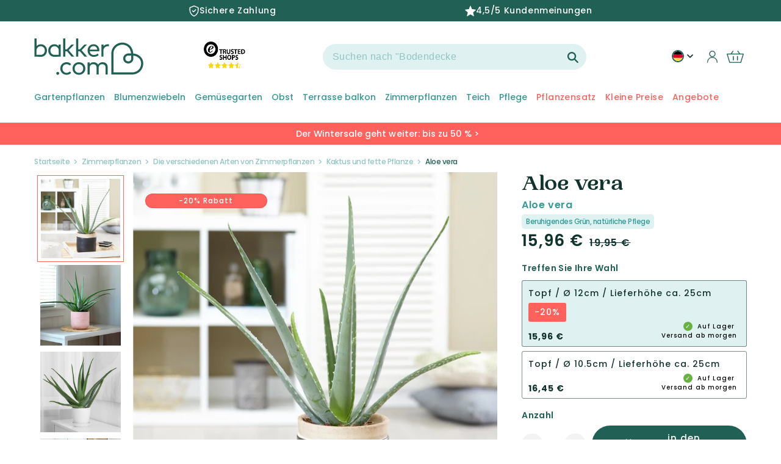

--- FILE ---
content_type: text/html; charset=utf-8
request_url: https://de-de.bakker.com/products/aloe-vera?variant=56207197077879&section_id=template--18864496116041__main
body_size: 22453
content:
<section id="shopify-section-template--18864496116041__main" class="shopify-section product-section spaced-section">
<link href="//de-de.bakker.com/cdn/shop/t/97/assets/section-main-product.css?v=29770695383135861661764237043" rel="stylesheet" type="text/css" media="all" />
<link href="//de-de.bakker.com/cdn/shop/t/97/assets/component-accordion.css?v=120604240760970806521682585124" rel="stylesheet" type="text/css" media="all" />
<link href="//de-de.bakker.com/cdn/shop/t/97/assets/component-price.css?v=30258387723619378451707397124" rel="stylesheet" type="text/css" media="all" />
<link href="//de-de.bakker.com/cdn/shop/t/97/assets/component-rte.css?v=50240633554191537871682585125" rel="stylesheet" type="text/css" media="all" />
<link href="//de-de.bakker.com/cdn/shop/t/97/assets/component-rating.css?v=51770215085096927151747231485" rel="stylesheet" type="text/css" media="all" />

<link rel="stylesheet" href="//de-de.bakker.com/cdn/shop/t/97/assets/component-deferred-media.css?v=16178358219898027011682585121" media="print" onload="this.media='all'">

<script src="//de-de.bakker.com/cdn/shop/t/97/assets/product-form.js?v=89606522172781306091709222776" defer="defer"></script>

<modal-dialog id="PopupModal-template--18864496116041__main" class="product-popup-modal">
  <div role="dialog" aria-modal="true" class="product-form-popup-modal__content" tabindex="-1">
    <div class="product-form-popup-modal__content-info">
      <cart-notification>
        <div class="cart-notification-wrapper">
          <div class="cart-notification__header">
            <span class="cart-notification__heading caption-large text-body"><svg class="icon icon-checkmark color-foreground-text" aria-hidden="true" focusable="false" width="8" height="8" xmlns="http://www.w3.org/2000/svg" viewBox="0 0 12 9" fill="none">
  <path fill-rule="evenodd" clip-rule="evenodd" d="M11.35.643a.5.5 0 01.006.707l-6.77 6.886a.5.5 0 01-.719-.006L.638 4.845a.5.5 0 11.724-.69l2.872 3.011 6.41-6.517a.5.5 0 01.707-.006h-.001z" fill="currentColor"/>
</svg>
Artikel wurde in den Warenkorb gelegt</span>
            <button id="ModalClose-template--18864496116041__main" type="button" class="product-popup-modal__toggle" aria-label="Schließen"><svg aria-hidden="true" focusable="false" role="presentation" class="icon icon-close" width="16" height="16" viewBox="0 0 16 16" fill="none" xmlns="http://www.w3.org/2000/svg">
  <path d="M14 2L2 14M2 2L14 14" stroke="#216155" stroke-width="2.5" stroke-linecap="round"/>
</svg></button>
          </div>
          <div id="cart-notification-product" class="cart-notification-product"></div><!-- 06/07/2023 enleve tweakwise
            <div class="cart-notification-tweakwise__wrapper tweakwise-recommendations-section">
              

<div class="tweakwise-recommendations-wrapper"><div class="tw__title">
      <span class="tw__title-text">
        Andere Kunden kauften auch
      </span>
    </div><tweakwise-recommendations data-tweakwise='{
    "instanceKey": "34c0a0ba",
    "shopCid": "800",
    "ruleId": "",
    "category": "grouped",
    "recommendedProductId": "56207197077879",
    "groupKey": "Add-to-cart",
    "moneyFormat": "{{amount_with_comma_separator}} €",
    "inStock": "true",
    "productAvailable": true,
    "imageSizes": ["165", "360", "533", "720", "940", "1066"]
  }'>

    <slider-component id="GalleryViewer-tw-add-to-cart" class="slider-mobile-gutter">
      <ul id="Slider-tw-recommendations" class="tw-recommendations-container tw-add-to-cart-popup grid slider slider--tablet slider--everywhere" role="list" data-slider='{"loop": true }'>
<template id="tw__product-card-tmpl">
  <li class="tw__product-card grid-item slider__slide">
    <availability-target class="card-wrapper">
      <div class="card card--product" tabindex="-1">
        <div class="card__inner">
          <div class="media media--transparent tw__image-wrapper" style="padding-bottom: 100%">
            <img
              srcset=""
              src=""
              sizes=""
              loading="lazy"
              class="motion-reduce"
              data-product-image
              width=""
              height=""
            >
          </div>
          <div class="card__badge color-accent-2 hidden" data-product-badge>
            bis zu -{{discount}}%
          </div>
          <div class="card__labels hidden" data-product-labels></div>

          <div class="card__certificates" data-product-certificates>
            <div class="bio-certified__wrapper hidden" data-bio-certified-icon><svg xmlns="http://www.w3.org/2000/svg" xmlns:xlink="http://www.w3.org/1999/xlink" viewBox="0 0 153 102">
  <defs>
    <path id="a" d="M0 0h153v102H0z"/>
  </defs>
  <g fill="none" fill-rule="evenodd">
    <g>
      <mask id="b" fill="#fff">
        <use xlink:href="#a"/>
      </mask>
      <path fill="#84BF41" d="M0 102h153V0H0z" mask="url(#b)"/>
    </g>
    <path fill="#FFFFFE" d="M59.615 23.519c1.634.129 2.438.213 4.039.406.519.065 1.014-.162 1.101-.513.28-1.075.422-1.617.695-2.703.09-.355.352-.32.574.076a105.364 105.364 0 011.719 3.053c.222.401.817.785 1.319.887 1.497.304 2.042.441 3.854.924.499.134.58.362.217.489-1.114.385-1.689.491-2.838.96-.369.147-.504.604-.299 1.009.619 1.237.912 1.898 1.483 3.221.19.434.011.481-.399.118-1.257-1.105-1.911-1.519-3.232-2.446-.44-.307-1.1-.418-1.474-.26-1.126.49-1.688.834-2.833 1.348-.375.171-.599.025-.504-.315.295-1.049.442-1.666.729-2.714.092-.341-.204-.852-.662-1.123a77.073 77.073 0 00-3.589-2.03c-.472-.256-.43-.427.1-.387M43.693 35.169c1.949-.407 2.55-.503 4.393-.767.551-.078 1.111-.408 1.243-.77.401-1.123.59-1.679.983-2.785.128-.357.398-.374.6-.043.636 1.042.948 1.567 1.562 2.63.201.344.799.647 1.319.616 1.733-.104 2.134-.205 3.892-.291.507-.026.571.173.211.406-1.348.875-1.759 1.232-2.955 1.953-.382.231-.573.662-.379 1.025.583 1.083.87 1.634 1.43 2.756.187.369-.014.471-.447.228a35.314 35.314 0 00-3.341-1.702c-.452-.211-1.161-.178-1.578.071-1.262.755-1.685 1.026-3.382 2.09-.471.294-.702.248-.526-.205.549-1.409.739-1.749 1.191-2.875.148-.366-.138-.803-.614-.949a33.303 33.303 0 00-3.759-.957c-.496-.1-.428-.298.157-.431M35.277 49.942a45.371 45.371 0 014.292-.183c.538-.002 1.191-.294 1.459-.662l2.064-2.802c.264-.358.519-.344.573.032.151 1.161.227 1.749.351 2.932.04.381.482.726.963.794 1.676.233 1.944.278 3.635.591.456.085.467.29.03.438a67.065 67.065 0 00-3.463 1.246c-.458.178-.871.65-.864 1.04.008 1.197.008 1.801-.007 3.021-.009.402-.248.494-.541.208a36.55 36.55 0 00-2.316-2.085c-.317-.26-.995-.294-1.504-.078-1.55.672-2.338 1.033-3.931 1.778-.525.245-.708.138-.394-.252.938-1.178 1.411-1.763 2.334-2.92.308-.379.263-.877-.093-1.097a25.677 25.677 0 00-2.917-1.576c-.396-.183-.242-.378.329-.425M63.851 69.637c-1.169.667-1.81 1.103-3.051 1.976-.403.283-.652.894-.55 1.352.313 1.4.462 2.115.757 3.609.097.489-.112.649-.463.351a68.507 68.507 0 00-2.673-2.194c-.354-.279-.984-.245-1.399.078a162.117 162.117 0 00-3.182 2.51c-.425.345-.601.202-.403-.301.608-1.532.905-2.275 1.491-3.729.195-.477.057-1.065-.31-1.311a53.294 53.294 0 00-2.819-1.789c-.371-.219-.273-.448.21-.512a66.944 66.944 0 013.72-.383c.478-.04 1.02-.434 1.198-.874.564-1.379.842-2.052 1.379-3.346.176-.424.41-.427.522-.019.345 1.259.513 1.901.85 3.22.107.428.58.771 1.044.763 1.44-.031 2.161-.062 3.559.103.456.047.498.282.12.496M83.057 71.804a80.9 80.9 0 00-2.58.893c-.341.121-.498.564-.348.982.455 1.265.689 1.898 1.168 3.168.16.417-.015.493-.389.162a100.987 100.987 0 01-2.771-2.535c-.364-.339-.937-.503-1.286-.355-1.057.445-1.593.68-2.682 1.19-.361.168-.543-.008-.409-.39l1.022-2.794c.132-.36-.05-.929-.399-1.272a330.675 330.675 0 01-2.644-2.659c-.337-.345-.27-.52.152-.387 1.306.412 1.959.619 3.26 1.04.419.137.863-.029.987-.36.381-1.033.568-1.532.935-2.518.117-.315.322-.243.456.166.416 1.255.627 1.885 1.057 3.157.139.41.598.862 1.021.997 1.311.431 1.961.643 3.276 1.068.424.139.503.336.174.447M100.293 66.71c-1.149.439-1.684.669-2.796 1.102-.358.139-.497.58-.3.984a89.37 89.37 0 001.518 3.034c.202.391.019.478-.41.172-1.305-.926-1.945-1.39-3.182-2.504-.408-.366-1.021-.582-1.373-.469-1.06.337-1.589.502-2.643.848-.349.113-.549-.076-.45-.419.32-1.041.478-1.554.794-2.57.111-.339-.128-.911-.51-1.286a152.744 152.744 0 01-2.932-2.927c-.374-.385-.32-.545.126-.366 1.369.563 2.051.837 3.437 1.367.449.175.91.047 1.016-.277.332-1.017.504-1.521.849-2.529.112-.328.333-.24.499.183.507 1.32.771 1.982 1.308 3.299.178.428.693.901 1.163 1.06 1.434.482 2.183.565 3.677.87.482.092.574.284.209.428M111.537 55.264a44.47 44.47 0 01-2.699 1.764c-.338.21-.492.642-.338.959.478.968.721 1.444 1.21 2.378.167.313-.009.399-.38.197a32.603 32.603 0 01-2.758-1.632c-.359-.232-.912-.303-1.238-.157-.985.449-1.469.658-2.427 1.068-.317.135-.49.004-.386-.289.305-.893.463-1.338.785-2.241.103-.295-.086-.753-.433-1.019-1.047-.827-1.557-1.314-2.572-2.203-.33-.288-.278-.437.123-.346 1.224.303 1.844.437 3.107.652.414.068.842-.155.954-.493.353-1.05.534-1.581.899-2.676.122-.348.329-.331.464.041.422 1.158.648 1.733 1.084 2.879.14.371.607.704 1.037.722 1.333.061 2.008.066 3.396-.011.448-.021.522.156.172.407M120.664 37.917a132.657 132.657 0 01-2.633 2.692c-.339.334-.521.86-.408 1.166.356.923.536 1.378.916 2.264.121.287-.049.464-.385.381a19.738 19.738 0 01-2.49-.748c-.316-.116-.849.041-1.178.347-1.007.928-1.537 1.382-2.47 2.206-.303.268-.459.187-.35-.166.336-1.092.602-1.681 1.01-2.832.137-.38-.002-.809-.307-.954a29.678 29.678 0 01-2.291-1.242c-.291-.171-.224-.356.15-.415a34.35 34.35 0 002.948-.587c.387-.095.82-.503.961-.896.429-1.23.642-1.849 1.083-3.111.137-.412.337-.472.435-.133.304 1.047.464 1.559.786 2.563.106.322.526.477.927.34a44.764 44.764 0 003.161-1.208c.417-.166.479-.02.135.333M100.818 26.488c1.08.093 1.498.067 2.763.025.368-.013.749-.329.851-.716.313-1.195.474-1.813.798-3.092.106-.412.292-.436.413-.054.373 1.189.56 1.755.937 2.873.121.359.52.583.895.583 1.007 0 1.648-.032 2.912-.095.38-.02.465.131.137.388-.928.731-1.408.982-2.317 1.707-.311.248-.431.762-.307 1.1.379 1.019.571 1.519.958 2.498.128.323-.016.446-.324.283a53.814 53.814 0 01-2.317-1.309c-.304-.18-.787-.128-1.072.107a58.661 58.661 0 01-2.131 1.718c-.275.21-.426.087-.336-.238.273-.978.412-1.498.703-2.569.096-.35-.083-.788-.376-.998-.944-.677-1.388-1.058-2.294-1.817-.297-.249-.248-.425.107-.394M80.803 22.629a449.5 449.5 0 013.158.915c.414.116.836-.052.943-.372.344-1.006.515-1.521.871-2.584.114-.338.329-.293.467.113.432 1.259.639 1.889 1.053 3.136.131.403.569.827.975.946 1.262.366 1.885.542 3.144.899.408.117.469.322.134.462a67.85 67.85 0 01-2.526.997c-.323.121-.481.54-.358.936.381 1.205.565 1.798.939 2.978.121.385-.04.443-.357.116-.955-.98-1.44-1.473-2.419-2.452-.32-.322-.845-.495-1.155-.389a73.99 73.99 0 01-2.346.761c-.303.098-.472-.064-.369-.357.313-.886.475-1.335.793-2.257.105-.302-.081-.811-.414-1.125a85.25 85.25 0 00-2.643-2.382c-.349-.309-.299-.456.11-.341M130.557 21.876c-.924.842-1.41 1.277-2.4 2.184-.323.295-.502.748-.391.995a23.5 23.5 0 00.89 1.813c.125.227-.043.387-.373.348a24.78 24.78 0 01-2.441-.384c-.317-.064-.848.136-1.19.449-1.032.947-1.554 1.428-2.609 2.383-.346.309-.506.272-.355-.09.462-1.095.695-1.647 1.148-2.743.153-.358.027-.73-.276-.826a24.669 24.669 0 01-2.294-.811c-.291-.117-.213-.304.181-.419 1.203-.341 1.807-.525 3.012-.899.391-.122.827-.521.979-.882.455-1.128.687-1.688 1.134-2.815.151-.364.334-.411.418-.111.255.915.392 1.358.684 2.213.095.277.482.392.865.273 1.18-.391 1.762-.582 2.895-.949.367-.119.422.003.123.271M89.733 41.895c.675-.18.771-.524-.027-.482-1.368.068-17.307 3.737-31.122 11.796-15.031 8.769-19.575 13.138-22.786 15.626-.849.658-1.478.669-1.628.266-.513-1.367-.834-2.146-1.252-3.427-.127-.391-.497-.347-.662.198-.563 1.856-.832 2.989-1.381 4.664-.173.537-.357 1.126-1.355 1.82-1.973 1.373-2.383 1.641-3.613 2.479-.447.304-.678.638.213.799.857.155 1.026.187 2.183.4.923.17.618.795.487 1.339-.375 1.554-.536 2.179-1.036 3.776-.169.525.047.592.475.146 1.314-1.372 1.74-1.834 3.126-3.278.523-.545 1.012-1.169 1.56-1.071 1.356.244 1.518.285 3.417.645.842.159.837-.229.613-.782-.65-1.611-.53-1.399-1.023-2.761-.158-.436-.186-1.249.307-1.729 7.92-7.706 11.198-10.222 22.084-17.322 8.526-5.562 19.859-9.979 31.42-13.102"/>
  </g>
</svg></div>
            <img width= "" height= "" loading= "lazy" src="files/20366_CO2-Neutral_label_CO2logic_CAPI_EUROPE_PRODUCT_c1d28aea-513c-4e87-a226-19bf4c2e3072.png " class="co2_neutral_image hidden" data-co2-neutral-image>
          </div>
        </div>
      </div>

      <div class="card-information">
        <div class="card-information__wrapper">
          <span class="card-information__text h4">
            <a href="" class="full-unstyled-link" data-product-title>
            </a>
          </span>
          <div class="tw-order__block">
            <div class="price card-information__text">
              <span class="price-item price-item--from hidden" data-price-from>
                Von
              </span>
              <div class="twprice__regular" data-product-price>
                <span class="price-item price-item--regular" data-price>
                </span>
              </div>
              <div class="twprice__sale hidden" data-product-price-sale>
                <span class="price-item price-item--sale price-item--last" data-price-sale>
                </span>
                <span>
                  <s class="price-item price-item--regular" data-price-compare>
                  </s>
                </span>
              </div>
            </div>
            <availability-block data-product-handle="" ></availability-block></div>
        </div>
      </div>
    </availability-target>
  </li>
</template>
      </ul>
      <div class="slider-buttons no-js-hidden small-hide medium-hide">
        <button type="button" class="slider-button slider-button--prev" name="previous">
          <svg id="Layer_1" class="icon" data-name="Layer 1" xmlns="http://www.w3.org/2000/svg" viewBox="0 0 71.16 98.22">
  <defs>
    <style>.arrow-icon-styles{fill:none;stroke:#fff;stroke-linecap:round;stroke-linejoin:round;stroke-width:18px;}</style>
  </defs><path class="arrow-icon-styles" d="M29,12,77.71,49.89,29,87.78" transform="translate(-17.78 -0.78)"/>
</svg>
        </button>
        <button type="button" class="slider-button slider-button--next" name="next">
          <svg id="Layer_1" class="icon" data-name="Layer 1" xmlns="http://www.w3.org/2000/svg" viewBox="0 0 71.16 98.22">
  <defs>
    <style>.arrow-icon-styles{fill:none;stroke:#fff;stroke-linecap:round;stroke-linejoin:round;stroke-width:18px;}</style>
  </defs><path class="arrow-icon-styles" d="M29,12,77.71,49.89,29,87.78" transform="translate(-17.78 -0.78)"/>
</svg>
        </button>
      </div>
    </slider-component>
  </tweakwise-recommendations>

</div>

  <style>
    .tw-add-to-cart-popup .tw__product-card {
      width: calc(100%/1.5);
    }
    @media screen and (min-width: 990px) {
      .tw-add-to-cart-popup .tw__product-card {
        width: calc(100%/3);
      }
    }
  </style>

            </div> --></div>
      </cart-notification>
    </div>
  </div>
</modal-dialog>









<section class="page-width">
  <div class="product product--large product--thumbnail_slider grid grid--1-col grid--2-col-tablet">
    
    
    <div class="product__title-mobile">
      <div class="product__title h1"  id="productTitle">
        <span class="vv-product-title">Aloe vera
          <span class="product__latin-title h2 vv-product-latin">
            
Aloe vera

</span>
        </span>
        <span id="mobile-pdp-discount__badge" class="color-accent-2"> </span>
      </div>
      
  
    <div class="vv-super-characteristics">
      <span>Beruhigendes Grün, natürliche Pflege</span>
    </div>
  


    </div>

    <div class="grid__item product__media-wrapper">
      <media-gallery
        id="MediaGallery-template--18864496116041__main"
        role="region"
        aria-label="Galerie-Viewer"
        data-desktop-layout="thumbnail_slider"
      >
        <div id="GalleryStatus-template--18864496116041__main" class="visually-hidden" role="status"></div>
        <slider-component id="GalleryViewer-template--18864496116041__main" class="vertical-slider slider-mobile-gutter">
          <a class="skip-to-content-link button visually-hidden" href="#ProductInfo-template--18864496116041__main">
            Zu Produktinformationen springen
          </a>
          <ul
            id="Slider-Gallery-template--18864496116041__main"
            class="product__media-list grid grid--peek list-unstyled slider slider--mobile"
            role="list"
          >

            


                  
                    <li
                      id="Slide-template--18864496116041__main-67561899000183"
                      class="product__media-item grid__item slider__slide is-active product__media-item--variant  vv_main_image_mobile  "
                      data-media-id="template--18864496116041__main-67561899000183"
                      vv-media-id="67561899000183"
                    >

<noscript><div class="product__media media">
      <img
        srcset="//de-de.bakker.com/cdn/shop/files/VIS_018732_1_BK_1709825085124.jpg?v=1763558167&width=493 493w,
          //de-de.bakker.com/cdn/shop/files/VIS_018732_1_BK_1709825085124.jpg?v=1763558167&width=600 600w,
          //de-de.bakker.com/cdn/shop/files/VIS_018732_1_BK_1709825085124.jpg?v=1763558167&width=713 713w,
          //de-de.bakker.com/cdn/shop/files/VIS_018732_1_BK_1709825085124.jpg?v=1763558167&width=823 823w,
          //de-de.bakker.com/cdn/shop/files/VIS_018732_1_BK_1709825085124.jpg?v=1763558167&width=990 990w,
          //de-de.bakker.com/cdn/shop/files/VIS_018732_1_BK_1709825085124.jpg?v=1763558167&width=1100 1100w,
          
          
          
          
          
          //de-de.bakker.com/cdn/shop/files/VIS_018732_1_BK_1709825085124.jpg?v=1763558167 1200w"
        src="//de-de.bakker.com/cdn/shop/files/VIS_018732_1_BK_1709825085124.jpg?v=1763558167&width=1946"
        sizes="(min-width: 1440px) 710px, (min-width: 990px) calc(55.0vw - 100px), (min-width: 750px) calc((100vw - 11.5rem) / 2), 100vw"loading="eager"width="973"
        height="973"
        alt="Aloe vera - Bakker"
      >
    </div></noscript>

<modal-opener class="product__modal-opener product__modal-opener--image no-js-hidden" data-modal="#ProductModal-template--18864496116041__main">
  <span class="product__media-icon motion-reduce" aria-hidden="true"><svg aria-hidden="true" focusable="false" role="presentation" class="icon icon-plus" width="19" height="19" viewBox="0 0 19 19" fill="none" xmlns="http://www.w3.org/2000/svg">
  <path fill-rule="evenodd" clip-rule="evenodd" d="M4.66724 7.93978C4.66655 7.66364 4.88984 7.43922 5.16598 7.43853L10.6996 7.42464C10.9758 7.42395 11.2002 7.64724 11.2009 7.92339C11.2016 8.19953 10.9783 8.42395 10.7021 8.42464L5.16849 8.43852C4.89235 8.43922 4.66793 8.21592 4.66724 7.93978Z" fill="currentColor"/>
  <path fill-rule="evenodd" clip-rule="evenodd" d="M7.92576 4.66463C8.2019 4.66394 8.42632 4.88723 8.42702 5.16337L8.4409 10.697C8.44159 10.9732 8.2183 11.1976 7.94215 11.1983C7.66601 11.199 7.44159 10.9757 7.4409 10.6995L7.42702 5.16588C7.42633 4.88974 7.64962 4.66532 7.92576 4.66463Z" fill="currentColor"/>
  <path fill-rule="evenodd" clip-rule="evenodd" d="M12.8324 3.03011C10.1255 0.323296 5.73693 0.323296 3.03011 3.03011C0.323296 5.73693 0.323296 10.1256 3.03011 12.8324C5.73693 15.5392 10.1255 15.5392 12.8324 12.8324C15.5392 10.1256 15.5392 5.73693 12.8324 3.03011ZM2.32301 2.32301C5.42035 -0.774336 10.4421 -0.774336 13.5395 2.32301C16.6101 5.39361 16.6366 10.3556 13.619 13.4588L18.2473 18.0871C18.4426 18.2824 18.4426 18.599 18.2473 18.7943C18.0521 18.9895 17.7355 18.9895 17.5402 18.7943L12.8778 14.1318C9.76383 16.6223 5.20839 16.4249 2.32301 13.5395C-0.774335 10.4421 -0.774335 5.42035 2.32301 2.32301Z" fill="currentColor"/>
</svg>
</span>

  <div class="product__media media media--transparent">
    <img
      srcset="//de-de.bakker.com/cdn/shop/files/VIS_018732_1_BK_1709825085124.jpg?v=1763558167&width=493 493w,
        //de-de.bakker.com/cdn/shop/files/VIS_018732_1_BK_1709825085124.jpg?v=1763558167&width=600 600w,
        //de-de.bakker.com/cdn/shop/files/VIS_018732_1_BK_1709825085124.jpg?v=1763558167&width=713 713w,
        //de-de.bakker.com/cdn/shop/files/VIS_018732_1_BK_1709825085124.jpg?v=1763558167&width=823 823w,
        //de-de.bakker.com/cdn/shop/files/VIS_018732_1_BK_1709825085124.jpg?v=1763558167&width=990 990w,
        //de-de.bakker.com/cdn/shop/files/VIS_018732_1_BK_1709825085124.jpg?v=1763558167&width=1100 1100w,
        
        
        
        
        
        //de-de.bakker.com/cdn/shop/files/VIS_018732_1_BK_1709825085124.jpg?v=1763558167 1200w"
      src="//de-de.bakker.com/cdn/shop/files/VIS_018732_1_BK_1709825085124.jpg?v=1763558167&width=1946"
      sizes="(min-width: 1440px) 710px, (min-width: 990px) calc(55.0vw - 100px), (min-width: 750px) calc((100vw - 11.5rem) / 2), 100vw"loading="eager"width="973"
      height="973"
      alt="Aloe vera - Bakker"
    >
  </div>
  <button class="product__media-toggle" type="button" aria-haspopup="dialog" data-media-id="67561899000183">
    <span class="visually-hidden">
      Medien 1 in Modal öffnen
    </span>
  </button>
</modal-opener>
                    </li>
                  
                
              


                  
                    <li
                      id="Slide-template--18864496116041__main-68191846629751"
                      class="product__media-item grid__item slider__slide product__media-item--variant  vv_other_image "
                      data-media-id="template--18864496116041__main-68191846629751"
                      vv-media-id="68191846629751"
                    >

<noscript><div class="product__media media">
      <img
        srcset="//de-de.bakker.com/cdn/shop/files/ADO_56458_1_1767021337007.jpg?v=1767021370&width=493 493w,
          //de-de.bakker.com/cdn/shop/files/ADO_56458_1_1767021337007.jpg?v=1767021370&width=600 600w,
          //de-de.bakker.com/cdn/shop/files/ADO_56458_1_1767021337007.jpg?v=1767021370&width=713 713w,
          //de-de.bakker.com/cdn/shop/files/ADO_56458_1_1767021337007.jpg?v=1767021370&width=823 823w,
          //de-de.bakker.com/cdn/shop/files/ADO_56458_1_1767021337007.jpg?v=1767021370&width=990 990w,
          //de-de.bakker.com/cdn/shop/files/ADO_56458_1_1767021337007.jpg?v=1767021370&width=1100 1100w,
          //de-de.bakker.com/cdn/shop/files/ADO_56458_1_1767021337007.jpg?v=1767021370&width=1206 1206w,
          //de-de.bakker.com/cdn/shop/files/ADO_56458_1_1767021337007.jpg?v=1767021370&width=1346 1346w,
          //de-de.bakker.com/cdn/shop/files/ADO_56458_1_1767021337007.jpg?v=1767021370&width=1426 1426w,
          //de-de.bakker.com/cdn/shop/files/ADO_56458_1_1767021337007.jpg?v=1767021370&width=1646 1646w,
          //de-de.bakker.com/cdn/shop/files/ADO_56458_1_1767021337007.jpg?v=1767021370&width=1946 1946w,
          //de-de.bakker.com/cdn/shop/files/ADO_56458_1_1767021337007.jpg?v=1767021370 2000w"
        src="//de-de.bakker.com/cdn/shop/files/ADO_56458_1_1767021337007.jpg?v=1767021370&width=1946"
        sizes="(min-width: 1440px) 710px, (min-width: 990px) calc(55.0vw - 100px), (min-width: 750px) calc((100vw - 11.5rem) / 2), 100vw"loading="lazy"width="973"
        height="973"
        alt="Aloe vera - Aloe vera - Bakker"
      >
    </div></noscript>

<modal-opener class="product__modal-opener product__modal-opener--image no-js-hidden" data-modal="#ProductModal-template--18864496116041__main">
  <span class="product__media-icon motion-reduce" aria-hidden="true"><svg aria-hidden="true" focusable="false" role="presentation" class="icon icon-plus" width="19" height="19" viewBox="0 0 19 19" fill="none" xmlns="http://www.w3.org/2000/svg">
  <path fill-rule="evenodd" clip-rule="evenodd" d="M4.66724 7.93978C4.66655 7.66364 4.88984 7.43922 5.16598 7.43853L10.6996 7.42464C10.9758 7.42395 11.2002 7.64724 11.2009 7.92339C11.2016 8.19953 10.9783 8.42395 10.7021 8.42464L5.16849 8.43852C4.89235 8.43922 4.66793 8.21592 4.66724 7.93978Z" fill="currentColor"/>
  <path fill-rule="evenodd" clip-rule="evenodd" d="M7.92576 4.66463C8.2019 4.66394 8.42632 4.88723 8.42702 5.16337L8.4409 10.697C8.44159 10.9732 8.2183 11.1976 7.94215 11.1983C7.66601 11.199 7.44159 10.9757 7.4409 10.6995L7.42702 5.16588C7.42633 4.88974 7.64962 4.66532 7.92576 4.66463Z" fill="currentColor"/>
  <path fill-rule="evenodd" clip-rule="evenodd" d="M12.8324 3.03011C10.1255 0.323296 5.73693 0.323296 3.03011 3.03011C0.323296 5.73693 0.323296 10.1256 3.03011 12.8324C5.73693 15.5392 10.1255 15.5392 12.8324 12.8324C15.5392 10.1256 15.5392 5.73693 12.8324 3.03011ZM2.32301 2.32301C5.42035 -0.774336 10.4421 -0.774336 13.5395 2.32301C16.6101 5.39361 16.6366 10.3556 13.619 13.4588L18.2473 18.0871C18.4426 18.2824 18.4426 18.599 18.2473 18.7943C18.0521 18.9895 17.7355 18.9895 17.5402 18.7943L12.8778 14.1318C9.76383 16.6223 5.20839 16.4249 2.32301 13.5395C-0.774335 10.4421 -0.774335 5.42035 2.32301 2.32301Z" fill="currentColor"/>
</svg>
</span>

  <div class="product__media media media--transparent">
    <img
      srcset="//de-de.bakker.com/cdn/shop/files/ADO_56458_1_1767021337007.jpg?v=1767021370&width=493 493w,
        //de-de.bakker.com/cdn/shop/files/ADO_56458_1_1767021337007.jpg?v=1767021370&width=600 600w,
        //de-de.bakker.com/cdn/shop/files/ADO_56458_1_1767021337007.jpg?v=1767021370&width=713 713w,
        //de-de.bakker.com/cdn/shop/files/ADO_56458_1_1767021337007.jpg?v=1767021370&width=823 823w,
        //de-de.bakker.com/cdn/shop/files/ADO_56458_1_1767021337007.jpg?v=1767021370&width=990 990w,
        //de-de.bakker.com/cdn/shop/files/ADO_56458_1_1767021337007.jpg?v=1767021370&width=1100 1100w,
        //de-de.bakker.com/cdn/shop/files/ADO_56458_1_1767021337007.jpg?v=1767021370&width=1206 1206w,
        //de-de.bakker.com/cdn/shop/files/ADO_56458_1_1767021337007.jpg?v=1767021370&width=1346 1346w,
        //de-de.bakker.com/cdn/shop/files/ADO_56458_1_1767021337007.jpg?v=1767021370&width=1426 1426w,
        //de-de.bakker.com/cdn/shop/files/ADO_56458_1_1767021337007.jpg?v=1767021370&width=1646 1646w,
        //de-de.bakker.com/cdn/shop/files/ADO_56458_1_1767021337007.jpg?v=1767021370&width=1946 1946w,
        //de-de.bakker.com/cdn/shop/files/ADO_56458_1_1767021337007.jpg?v=1767021370 2000w"
      src="//de-de.bakker.com/cdn/shop/files/ADO_56458_1_1767021337007.jpg?v=1767021370&width=1946"
      sizes="(min-width: 1440px) 710px, (min-width: 990px) calc(55.0vw - 100px), (min-width: 750px) calc((100vw - 11.5rem) / 2), 100vw"loading="lazy"width="973"
      height="973"
      alt="Aloe vera - Aloe vera - Bakker"
    >
  </div>
  <button class="product__media-toggle" type="button" aria-haspopup="dialog" data-media-id="68191846629751">
    <span class="visually-hidden">
      Medien 1 in Modal öffnen
    </span>
  </button>
</modal-opener>
                    </li>
                  
                
              


                  
<li
                        id="Slide-template--18864496116041__main-68191216796023"
                        class="product__media-item grid__item slider__slide product__media-item--variant  vv_other_image "
                        data-media-id="template--18864496116041__main-68191216796023"
                        vv-media-id="68191216796023"
                      >

<noscript><div class="product__media media">
      <img
        srcset="//de-de.bakker.com/cdn/shop/files/ADO_56458_2_1767017070154.jpg?v=1767032010&width=493 493w,
          //de-de.bakker.com/cdn/shop/files/ADO_56458_2_1767017070154.jpg?v=1767032010&width=600 600w,
          //de-de.bakker.com/cdn/shop/files/ADO_56458_2_1767017070154.jpg?v=1767032010&width=713 713w,
          //de-de.bakker.com/cdn/shop/files/ADO_56458_2_1767017070154.jpg?v=1767032010&width=823 823w,
          //de-de.bakker.com/cdn/shop/files/ADO_56458_2_1767017070154.jpg?v=1767032010&width=990 990w,
          //de-de.bakker.com/cdn/shop/files/ADO_56458_2_1767017070154.jpg?v=1767032010&width=1100 1100w,
          //de-de.bakker.com/cdn/shop/files/ADO_56458_2_1767017070154.jpg?v=1767032010&width=1206 1206w,
          //de-de.bakker.com/cdn/shop/files/ADO_56458_2_1767017070154.jpg?v=1767032010&width=1346 1346w,
          //de-de.bakker.com/cdn/shop/files/ADO_56458_2_1767017070154.jpg?v=1767032010&width=1426 1426w,
          //de-de.bakker.com/cdn/shop/files/ADO_56458_2_1767017070154.jpg?v=1767032010&width=1646 1646w,
          //de-de.bakker.com/cdn/shop/files/ADO_56458_2_1767017070154.jpg?v=1767032010&width=1946 1946w,
          //de-de.bakker.com/cdn/shop/files/ADO_56458_2_1767017070154.jpg?v=1767032010 2000w"
        src="//de-de.bakker.com/cdn/shop/files/ADO_56458_2_1767017070154.jpg?v=1767032010&width=1946"
        sizes="(min-width: 1440px) 710px, (min-width: 990px) calc(55.0vw - 100px), (min-width: 750px) calc((100vw - 11.5rem) / 2), 100vw"loading="lazy"width="973"
        height="973"
        alt="Aloe vera - Aloe vera - Kaktus und fette Pflanze"
      >
    </div></noscript>

<modal-opener class="product__modal-opener product__modal-opener--image no-js-hidden" data-modal="#ProductModal-template--18864496116041__main">
  <span class="product__media-icon motion-reduce" aria-hidden="true"><svg aria-hidden="true" focusable="false" role="presentation" class="icon icon-plus" width="19" height="19" viewBox="0 0 19 19" fill="none" xmlns="http://www.w3.org/2000/svg">
  <path fill-rule="evenodd" clip-rule="evenodd" d="M4.66724 7.93978C4.66655 7.66364 4.88984 7.43922 5.16598 7.43853L10.6996 7.42464C10.9758 7.42395 11.2002 7.64724 11.2009 7.92339C11.2016 8.19953 10.9783 8.42395 10.7021 8.42464L5.16849 8.43852C4.89235 8.43922 4.66793 8.21592 4.66724 7.93978Z" fill="currentColor"/>
  <path fill-rule="evenodd" clip-rule="evenodd" d="M7.92576 4.66463C8.2019 4.66394 8.42632 4.88723 8.42702 5.16337L8.4409 10.697C8.44159 10.9732 8.2183 11.1976 7.94215 11.1983C7.66601 11.199 7.44159 10.9757 7.4409 10.6995L7.42702 5.16588C7.42633 4.88974 7.64962 4.66532 7.92576 4.66463Z" fill="currentColor"/>
  <path fill-rule="evenodd" clip-rule="evenodd" d="M12.8324 3.03011C10.1255 0.323296 5.73693 0.323296 3.03011 3.03011C0.323296 5.73693 0.323296 10.1256 3.03011 12.8324C5.73693 15.5392 10.1255 15.5392 12.8324 12.8324C15.5392 10.1256 15.5392 5.73693 12.8324 3.03011ZM2.32301 2.32301C5.42035 -0.774336 10.4421 -0.774336 13.5395 2.32301C16.6101 5.39361 16.6366 10.3556 13.619 13.4588L18.2473 18.0871C18.4426 18.2824 18.4426 18.599 18.2473 18.7943C18.0521 18.9895 17.7355 18.9895 17.5402 18.7943L12.8778 14.1318C9.76383 16.6223 5.20839 16.4249 2.32301 13.5395C-0.774335 10.4421 -0.774335 5.42035 2.32301 2.32301Z" fill="currentColor"/>
</svg>
</span>

  <div class="product__media media media--transparent">
    <img
      srcset="//de-de.bakker.com/cdn/shop/files/ADO_56458_2_1767017070154.jpg?v=1767032010&width=493 493w,
        //de-de.bakker.com/cdn/shop/files/ADO_56458_2_1767017070154.jpg?v=1767032010&width=600 600w,
        //de-de.bakker.com/cdn/shop/files/ADO_56458_2_1767017070154.jpg?v=1767032010&width=713 713w,
        //de-de.bakker.com/cdn/shop/files/ADO_56458_2_1767017070154.jpg?v=1767032010&width=823 823w,
        //de-de.bakker.com/cdn/shop/files/ADO_56458_2_1767017070154.jpg?v=1767032010&width=990 990w,
        //de-de.bakker.com/cdn/shop/files/ADO_56458_2_1767017070154.jpg?v=1767032010&width=1100 1100w,
        //de-de.bakker.com/cdn/shop/files/ADO_56458_2_1767017070154.jpg?v=1767032010&width=1206 1206w,
        //de-de.bakker.com/cdn/shop/files/ADO_56458_2_1767017070154.jpg?v=1767032010&width=1346 1346w,
        //de-de.bakker.com/cdn/shop/files/ADO_56458_2_1767017070154.jpg?v=1767032010&width=1426 1426w,
        //de-de.bakker.com/cdn/shop/files/ADO_56458_2_1767017070154.jpg?v=1767032010&width=1646 1646w,
        //de-de.bakker.com/cdn/shop/files/ADO_56458_2_1767017070154.jpg?v=1767032010&width=1946 1946w,
        //de-de.bakker.com/cdn/shop/files/ADO_56458_2_1767017070154.jpg?v=1767032010 2000w"
      src="//de-de.bakker.com/cdn/shop/files/ADO_56458_2_1767017070154.jpg?v=1767032010&width=1946"
      sizes="(min-width: 1440px) 710px, (min-width: 990px) calc(55.0vw - 100px), (min-width: 750px) calc((100vw - 11.5rem) / 2), 100vw"loading="lazy"width="973"
      height="973"
      alt="Aloe vera - Aloe vera - Kaktus und fette Pflanze"
    >
  </div>
  <button class="product__media-toggle" type="button" aria-haspopup="dialog" data-media-id="68191216796023">
    <span class="visually-hidden">
      Medien 2 in Modal öffnen
    </span>
  </button>
</modal-opener>
                      </li>
                
              


                  
<li
                        id="Slide-template--18864496116041__main-67561899032951"
                        class="product__media-item grid__item slider__slide product__media-item--variant  vv_other_image "
                        data-media-id="template--18864496116041__main-67561899032951"
                        vv-media-id="67561899032951"
                      >

<noscript><div class="product__media media">
      <img
        srcset="//de-de.bakker.com/cdn/shop/files/wil_56458_10_1709825051000.jpg?v=1767032010&width=493 493w,
          //de-de.bakker.com/cdn/shop/files/wil_56458_10_1709825051000.jpg?v=1767032010&width=600 600w,
          //de-de.bakker.com/cdn/shop/files/wil_56458_10_1709825051000.jpg?v=1767032010&width=713 713w,
          //de-de.bakker.com/cdn/shop/files/wil_56458_10_1709825051000.jpg?v=1767032010&width=823 823w,
          //de-de.bakker.com/cdn/shop/files/wil_56458_10_1709825051000.jpg?v=1767032010&width=990 990w,
          
          
          
          
          
          
          //de-de.bakker.com/cdn/shop/files/wil_56458_10_1709825051000.jpg?v=1767032010 1000w"
        src="//de-de.bakker.com/cdn/shop/files/wil_56458_10_1709825051000.jpg?v=1767032010&width=1946"
        sizes="(min-width: 1440px) 710px, (min-width: 990px) calc(55.0vw - 100px), (min-width: 750px) calc((100vw - 11.5rem) / 2), 100vw"loading="lazy"width="973"
        height="973"
        alt="Kaktus und fette Pflanze - Aloe vera - Aloe vera"
      >
    </div></noscript>

<modal-opener class="product__modal-opener product__modal-opener--image no-js-hidden" data-modal="#ProductModal-template--18864496116041__main">
  <span class="product__media-icon motion-reduce" aria-hidden="true"><svg aria-hidden="true" focusable="false" role="presentation" class="icon icon-plus" width="19" height="19" viewBox="0 0 19 19" fill="none" xmlns="http://www.w3.org/2000/svg">
  <path fill-rule="evenodd" clip-rule="evenodd" d="M4.66724 7.93978C4.66655 7.66364 4.88984 7.43922 5.16598 7.43853L10.6996 7.42464C10.9758 7.42395 11.2002 7.64724 11.2009 7.92339C11.2016 8.19953 10.9783 8.42395 10.7021 8.42464L5.16849 8.43852C4.89235 8.43922 4.66793 8.21592 4.66724 7.93978Z" fill="currentColor"/>
  <path fill-rule="evenodd" clip-rule="evenodd" d="M7.92576 4.66463C8.2019 4.66394 8.42632 4.88723 8.42702 5.16337L8.4409 10.697C8.44159 10.9732 8.2183 11.1976 7.94215 11.1983C7.66601 11.199 7.44159 10.9757 7.4409 10.6995L7.42702 5.16588C7.42633 4.88974 7.64962 4.66532 7.92576 4.66463Z" fill="currentColor"/>
  <path fill-rule="evenodd" clip-rule="evenodd" d="M12.8324 3.03011C10.1255 0.323296 5.73693 0.323296 3.03011 3.03011C0.323296 5.73693 0.323296 10.1256 3.03011 12.8324C5.73693 15.5392 10.1255 15.5392 12.8324 12.8324C15.5392 10.1256 15.5392 5.73693 12.8324 3.03011ZM2.32301 2.32301C5.42035 -0.774336 10.4421 -0.774336 13.5395 2.32301C16.6101 5.39361 16.6366 10.3556 13.619 13.4588L18.2473 18.0871C18.4426 18.2824 18.4426 18.599 18.2473 18.7943C18.0521 18.9895 17.7355 18.9895 17.5402 18.7943L12.8778 14.1318C9.76383 16.6223 5.20839 16.4249 2.32301 13.5395C-0.774335 10.4421 -0.774335 5.42035 2.32301 2.32301Z" fill="currentColor"/>
</svg>
</span>

  <div class="product__media media media--transparent">
    <img
      srcset="//de-de.bakker.com/cdn/shop/files/wil_56458_10_1709825051000.jpg?v=1767032010&width=493 493w,
        //de-de.bakker.com/cdn/shop/files/wil_56458_10_1709825051000.jpg?v=1767032010&width=600 600w,
        //de-de.bakker.com/cdn/shop/files/wil_56458_10_1709825051000.jpg?v=1767032010&width=713 713w,
        //de-de.bakker.com/cdn/shop/files/wil_56458_10_1709825051000.jpg?v=1767032010&width=823 823w,
        //de-de.bakker.com/cdn/shop/files/wil_56458_10_1709825051000.jpg?v=1767032010&width=990 990w,
        
        
        
        
        
        
        //de-de.bakker.com/cdn/shop/files/wil_56458_10_1709825051000.jpg?v=1767032010 1000w"
      src="//de-de.bakker.com/cdn/shop/files/wil_56458_10_1709825051000.jpg?v=1767032010&width=1946"
      sizes="(min-width: 1440px) 710px, (min-width: 990px) calc(55.0vw - 100px), (min-width: 750px) calc((100vw - 11.5rem) / 2), 100vw"loading="lazy"width="973"
      height="973"
      alt="Kaktus und fette Pflanze - Aloe vera - Aloe vera"
    >
  </div>
  <button class="product__media-toggle" type="button" aria-haspopup="dialog" data-media-id="67561899032951">
    <span class="visually-hidden">
      Medien 3 in Modal öffnen
    </span>
  </button>
</modal-opener>
                      </li>
                
              

                
                


                    
<li
                          id="Slide-template--18864496116041__main-64223728599415"
                          class="product__media-item grid__item slider__slide product__media-item--variant  vv_other_image "
                          data-media-id="template--18864496116041__main-64223728599415"
                          vv-media-id="64223728599415"
                        >

<noscript><div class="product__media media">
      <img
        srcset="//de-de.bakker.com/cdn/shop/files/018733_bk_QLZ_018733_1_1704882330847.jpg?v=1763653235&width=493 493w,
          //de-de.bakker.com/cdn/shop/files/018733_bk_QLZ_018733_1_1704882330847.jpg?v=1763653235&width=600 600w,
          //de-de.bakker.com/cdn/shop/files/018733_bk_QLZ_018733_1_1704882330847.jpg?v=1763653235&width=713 713w,
          //de-de.bakker.com/cdn/shop/files/018733_bk_QLZ_018733_1_1704882330847.jpg?v=1763653235&width=823 823w,
          //de-de.bakker.com/cdn/shop/files/018733_bk_QLZ_018733_1_1704882330847.jpg?v=1763653235&width=990 990w,
          //de-de.bakker.com/cdn/shop/files/018733_bk_QLZ_018733_1_1704882330847.jpg?v=1763653235&width=1100 1100w,
          //de-de.bakker.com/cdn/shop/files/018733_bk_QLZ_018733_1_1704882330847.jpg?v=1763653235&width=1206 1206w,
          //de-de.bakker.com/cdn/shop/files/018733_bk_QLZ_018733_1_1704882330847.jpg?v=1763653235&width=1346 1346w,
          //de-de.bakker.com/cdn/shop/files/018733_bk_QLZ_018733_1_1704882330847.jpg?v=1763653235&width=1426 1426w,
          //de-de.bakker.com/cdn/shop/files/018733_bk_QLZ_018733_1_1704882330847.jpg?v=1763653235&width=1646 1646w,
          //de-de.bakker.com/cdn/shop/files/018733_bk_QLZ_018733_1_1704882330847.jpg?v=1763653235&width=1946 1946w,
          //de-de.bakker.com/cdn/shop/files/018733_bk_QLZ_018733_1_1704882330847.jpg?v=1763653235 2000w"
        src="//de-de.bakker.com/cdn/shop/files/018733_bk_QLZ_018733_1_1704882330847.jpg?v=1763653235&width=1946"
        sizes="(min-width: 1440px) 710px, (min-width: 990px) calc(55.0vw - 100px), (min-width: 750px) calc((100vw - 11.5rem) / 2), 100vw"loading="lazy"width="973"
        height="973"
        alt="Aloe vera - Aloe vera"
      >
    </div></noscript>

<modal-opener class="product__modal-opener product__modal-opener--image no-js-hidden" data-modal="#ProductModal-template--18864496116041__main">
  <span class="product__media-icon motion-reduce" aria-hidden="true"><svg aria-hidden="true" focusable="false" role="presentation" class="icon icon-plus" width="19" height="19" viewBox="0 0 19 19" fill="none" xmlns="http://www.w3.org/2000/svg">
  <path fill-rule="evenodd" clip-rule="evenodd" d="M4.66724 7.93978C4.66655 7.66364 4.88984 7.43922 5.16598 7.43853L10.6996 7.42464C10.9758 7.42395 11.2002 7.64724 11.2009 7.92339C11.2016 8.19953 10.9783 8.42395 10.7021 8.42464L5.16849 8.43852C4.89235 8.43922 4.66793 8.21592 4.66724 7.93978Z" fill="currentColor"/>
  <path fill-rule="evenodd" clip-rule="evenodd" d="M7.92576 4.66463C8.2019 4.66394 8.42632 4.88723 8.42702 5.16337L8.4409 10.697C8.44159 10.9732 8.2183 11.1976 7.94215 11.1983C7.66601 11.199 7.44159 10.9757 7.4409 10.6995L7.42702 5.16588C7.42633 4.88974 7.64962 4.66532 7.92576 4.66463Z" fill="currentColor"/>
  <path fill-rule="evenodd" clip-rule="evenodd" d="M12.8324 3.03011C10.1255 0.323296 5.73693 0.323296 3.03011 3.03011C0.323296 5.73693 0.323296 10.1256 3.03011 12.8324C5.73693 15.5392 10.1255 15.5392 12.8324 12.8324C15.5392 10.1256 15.5392 5.73693 12.8324 3.03011ZM2.32301 2.32301C5.42035 -0.774336 10.4421 -0.774336 13.5395 2.32301C16.6101 5.39361 16.6366 10.3556 13.619 13.4588L18.2473 18.0871C18.4426 18.2824 18.4426 18.599 18.2473 18.7943C18.0521 18.9895 17.7355 18.9895 17.5402 18.7943L12.8778 14.1318C9.76383 16.6223 5.20839 16.4249 2.32301 13.5395C-0.774335 10.4421 -0.774335 5.42035 2.32301 2.32301Z" fill="currentColor"/>
</svg>
</span>

  <div class="product__media media media--transparent">
    <img
      srcset="//de-de.bakker.com/cdn/shop/files/018733_bk_QLZ_018733_1_1704882330847.jpg?v=1763653235&width=493 493w,
        //de-de.bakker.com/cdn/shop/files/018733_bk_QLZ_018733_1_1704882330847.jpg?v=1763653235&width=600 600w,
        //de-de.bakker.com/cdn/shop/files/018733_bk_QLZ_018733_1_1704882330847.jpg?v=1763653235&width=713 713w,
        //de-de.bakker.com/cdn/shop/files/018733_bk_QLZ_018733_1_1704882330847.jpg?v=1763653235&width=823 823w,
        //de-de.bakker.com/cdn/shop/files/018733_bk_QLZ_018733_1_1704882330847.jpg?v=1763653235&width=990 990w,
        //de-de.bakker.com/cdn/shop/files/018733_bk_QLZ_018733_1_1704882330847.jpg?v=1763653235&width=1100 1100w,
        //de-de.bakker.com/cdn/shop/files/018733_bk_QLZ_018733_1_1704882330847.jpg?v=1763653235&width=1206 1206w,
        //de-de.bakker.com/cdn/shop/files/018733_bk_QLZ_018733_1_1704882330847.jpg?v=1763653235&width=1346 1346w,
        //de-de.bakker.com/cdn/shop/files/018733_bk_QLZ_018733_1_1704882330847.jpg?v=1763653235&width=1426 1426w,
        //de-de.bakker.com/cdn/shop/files/018733_bk_QLZ_018733_1_1704882330847.jpg?v=1763653235&width=1646 1646w,
        //de-de.bakker.com/cdn/shop/files/018733_bk_QLZ_018733_1_1704882330847.jpg?v=1763653235&width=1946 1946w,
        //de-de.bakker.com/cdn/shop/files/018733_bk_QLZ_018733_1_1704882330847.jpg?v=1763653235 2000w"
      src="//de-de.bakker.com/cdn/shop/files/018733_bk_QLZ_018733_1_1704882330847.jpg?v=1763653235&width=1946"
      sizes="(min-width: 1440px) 710px, (min-width: 990px) calc(55.0vw - 100px), (min-width: 750px) calc((100vw - 11.5rem) / 2), 100vw"loading="lazy"width="973"
      height="973"
      alt="Aloe vera - Aloe vera"
    >
  </div>
  <button class="product__media-toggle" type="button" aria-haspopup="dialog" data-media-id="64223728599415">
    <span class="visually-hidden">
      Medien 4 in Modal öffnen
    </span>
  </button>
</modal-opener>
                        </li>
                  
                
              

                
                


                    
<li
                          id="Slide-template--18864496116041__main-67117427360119"
                          class="product__media-item grid__item slider__slide product__media-item--variant  vv_other_image "
                          data-media-id="template--18864496116041__main-67117427360119"
                          vv-media-id="67117427360119"
                        >

<noscript><div class="product__media media">
      <img
        srcset="//de-de.bakker.com/cdn/shop/files/018732_bk_QLA_018732_1_1761659995737.jpg?v=1763653233&width=493 493w,
          //de-de.bakker.com/cdn/shop/files/018732_bk_QLA_018732_1_1761659995737.jpg?v=1763653233&width=600 600w,
          //de-de.bakker.com/cdn/shop/files/018732_bk_QLA_018732_1_1761659995737.jpg?v=1763653233&width=713 713w,
          //de-de.bakker.com/cdn/shop/files/018732_bk_QLA_018732_1_1761659995737.jpg?v=1763653233&width=823 823w,
          //de-de.bakker.com/cdn/shop/files/018732_bk_QLA_018732_1_1761659995737.jpg?v=1763653233&width=990 990w,
          //de-de.bakker.com/cdn/shop/files/018732_bk_QLA_018732_1_1761659995737.jpg?v=1763653233&width=1100 1100w,
          //de-de.bakker.com/cdn/shop/files/018732_bk_QLA_018732_1_1761659995737.jpg?v=1763653233&width=1206 1206w,
          //de-de.bakker.com/cdn/shop/files/018732_bk_QLA_018732_1_1761659995737.jpg?v=1763653233&width=1346 1346w,
          //de-de.bakker.com/cdn/shop/files/018732_bk_QLA_018732_1_1761659995737.jpg?v=1763653233&width=1426 1426w,
          //de-de.bakker.com/cdn/shop/files/018732_bk_QLA_018732_1_1761659995737.jpg?v=1763653233&width=1646 1646w,
          //de-de.bakker.com/cdn/shop/files/018732_bk_QLA_018732_1_1761659995737.jpg?v=1763653233&width=1946 1946w,
          //de-de.bakker.com/cdn/shop/files/018732_bk_QLA_018732_1_1761659995737.jpg?v=1763653233 2000w"
        src="//de-de.bakker.com/cdn/shop/files/018732_bk_QLA_018732_1_1761659995737.jpg?v=1763653233&width=1946"
        sizes="(min-width: 1440px) 710px, (min-width: 990px) calc(55.0vw - 100px), (min-width: 750px) calc((100vw - 11.5rem) / 2), 100vw"loading="lazy"width="973"
        height="973"
        alt=""
      >
    </div></noscript>

<modal-opener class="product__modal-opener product__modal-opener--image no-js-hidden" data-modal="#ProductModal-template--18864496116041__main">
  <span class="product__media-icon motion-reduce" aria-hidden="true"><svg aria-hidden="true" focusable="false" role="presentation" class="icon icon-plus" width="19" height="19" viewBox="0 0 19 19" fill="none" xmlns="http://www.w3.org/2000/svg">
  <path fill-rule="evenodd" clip-rule="evenodd" d="M4.66724 7.93978C4.66655 7.66364 4.88984 7.43922 5.16598 7.43853L10.6996 7.42464C10.9758 7.42395 11.2002 7.64724 11.2009 7.92339C11.2016 8.19953 10.9783 8.42395 10.7021 8.42464L5.16849 8.43852C4.89235 8.43922 4.66793 8.21592 4.66724 7.93978Z" fill="currentColor"/>
  <path fill-rule="evenodd" clip-rule="evenodd" d="M7.92576 4.66463C8.2019 4.66394 8.42632 4.88723 8.42702 5.16337L8.4409 10.697C8.44159 10.9732 8.2183 11.1976 7.94215 11.1983C7.66601 11.199 7.44159 10.9757 7.4409 10.6995L7.42702 5.16588C7.42633 4.88974 7.64962 4.66532 7.92576 4.66463Z" fill="currentColor"/>
  <path fill-rule="evenodd" clip-rule="evenodd" d="M12.8324 3.03011C10.1255 0.323296 5.73693 0.323296 3.03011 3.03011C0.323296 5.73693 0.323296 10.1256 3.03011 12.8324C5.73693 15.5392 10.1255 15.5392 12.8324 12.8324C15.5392 10.1256 15.5392 5.73693 12.8324 3.03011ZM2.32301 2.32301C5.42035 -0.774336 10.4421 -0.774336 13.5395 2.32301C16.6101 5.39361 16.6366 10.3556 13.619 13.4588L18.2473 18.0871C18.4426 18.2824 18.4426 18.599 18.2473 18.7943C18.0521 18.9895 17.7355 18.9895 17.5402 18.7943L12.8778 14.1318C9.76383 16.6223 5.20839 16.4249 2.32301 13.5395C-0.774335 10.4421 -0.774335 5.42035 2.32301 2.32301Z" fill="currentColor"/>
</svg>
</span>

  <div class="product__media media media--transparent">
    <img
      srcset="//de-de.bakker.com/cdn/shop/files/018732_bk_QLA_018732_1_1761659995737.jpg?v=1763653233&width=493 493w,
        //de-de.bakker.com/cdn/shop/files/018732_bk_QLA_018732_1_1761659995737.jpg?v=1763653233&width=600 600w,
        //de-de.bakker.com/cdn/shop/files/018732_bk_QLA_018732_1_1761659995737.jpg?v=1763653233&width=713 713w,
        //de-de.bakker.com/cdn/shop/files/018732_bk_QLA_018732_1_1761659995737.jpg?v=1763653233&width=823 823w,
        //de-de.bakker.com/cdn/shop/files/018732_bk_QLA_018732_1_1761659995737.jpg?v=1763653233&width=990 990w,
        //de-de.bakker.com/cdn/shop/files/018732_bk_QLA_018732_1_1761659995737.jpg?v=1763653233&width=1100 1100w,
        //de-de.bakker.com/cdn/shop/files/018732_bk_QLA_018732_1_1761659995737.jpg?v=1763653233&width=1206 1206w,
        //de-de.bakker.com/cdn/shop/files/018732_bk_QLA_018732_1_1761659995737.jpg?v=1763653233&width=1346 1346w,
        //de-de.bakker.com/cdn/shop/files/018732_bk_QLA_018732_1_1761659995737.jpg?v=1763653233&width=1426 1426w,
        //de-de.bakker.com/cdn/shop/files/018732_bk_QLA_018732_1_1761659995737.jpg?v=1763653233&width=1646 1646w,
        //de-de.bakker.com/cdn/shop/files/018732_bk_QLA_018732_1_1761659995737.jpg?v=1763653233&width=1946 1946w,
        //de-de.bakker.com/cdn/shop/files/018732_bk_QLA_018732_1_1761659995737.jpg?v=1763653233 2000w"
      src="//de-de.bakker.com/cdn/shop/files/018732_bk_QLA_018732_1_1761659995737.jpg?v=1763653233&width=1946"
      sizes="(min-width: 1440px) 710px, (min-width: 990px) calc(55.0vw - 100px), (min-width: 750px) calc((100vw - 11.5rem) / 2), 100vw"loading="lazy"width="973"
      height="973"
      alt=""
    >
  </div>
  <button class="product__media-toggle" type="button" aria-haspopup="dialog" data-media-id="67117427360119">
    <span class="visually-hidden">
      Medien 5 in Modal öffnen
    </span>
  </button>
</modal-opener>
                        </li>
                  
                
              

<div class="pdp-certificate__badges small-hide "></div></ul><div class="pdp-certificate__badges medium-hide large-up-hide "></div><div class="pdp_card_badge card__badge">
            <div class="vv-component-variant-flag ">
  
  

  
    
  
    
  
    
  
    
  
    
  
    
  
    
  
    
  
    
  
    
  
    
  
    
  
    
  
    
  
    
  
    
  
    
  
    
  
    
  
    
  
    
  
    
  
    
  
    
      
      
  
    
      
      <span
        class="badge  vv-badge-product badge--bottom-left -color-accent-promo pdp-discount__badge"
        data-text="-{{discount}}% Rabatt"
      >-{{discount}}% Rabatt</span>
    

  
    
    
    
    
    
    
    
    
    </div>

          </div>

          <div class="slider-buttons no-js-hidden small-hide">
            <button
              type="button"
              class="slider-button slider-button--prev"
              name="previous"
              aria-label="Nach links schieben"
            >
              <svg aria-hidden="true" focusable="false" role="presentation" class="icon icon-caret" viewBox="0 0 10 6">
  <path fill-rule="evenodd" clip-rule="evenodd" d="M9.354.646a.5.5 0 00-.708 0L5 4.293 1.354.646a.5.5 0 00-.708.708l4 4a.5.5 0 00.708 0l4-4a.5.5 0 000-.708z" fill="currentColor" stroke="currentColor">
</svg>

            </button>
            <div class="slider-counter caption">
              <span class="slider-counter--current">1</span>
              <span aria-hidden="true"> / </span>
              <span class="visually-hidden">von</span>
              <span class="slider-counter--total">5</span>
            </div>
            <button
              type="button"
              class="slider-button slider-button--next"
              name="next"
              aria-label="Nach rechts schieben"
            >
              <svg aria-hidden="true" focusable="false" role="presentation" class="icon icon-caret" viewBox="0 0 10 6">
  <path fill-rule="evenodd" clip-rule="evenodd" d="M9.354.646a.5.5 0 00-.708 0L5 4.293 1.354.646a.5.5 0 00-.708.708l4 4a.5.5 0 00.708 0l4-4a.5.5 0 000-.708z" fill="currentColor" stroke="currentColor">
</svg>

            </button>
          </div>
          
          

          <div class="slider-dots medium-hide large-up-hide">
            
              <div class="slider-dot" data-pos="1"></div>
            
              <div class="slider-dot" data-pos="2"></div>
            
              <div class="slider-dot" data-pos="3"></div>
            
              <div class="slider-dot" data-pos="4"></div>
            

            
              <div class="slider-dot" data-pos="4"></div>
            
          </div>
        </slider-component><slider-component
            id="GalleryThumbnails-template--18864496116041__main"
            class="thumbnail-slider vertical-slider slider-mobile-gutter small-hide"
          >
            <button
              type="button"
              class="slider-button slider-button--up"
              name="previous"
              aria-label="Nach links schieben"
              aria-controls="GalleryThumbnails-template--18864496116041__main"
              data-step="1"
            >
              <svg id="Layer_1" class="icon" data-name="Layer 1" xmlns="http://www.w3.org/2000/svg" viewBox="0 0 71.16 98.22">
  <defs>
    <style>.arrow-icon-styles{fill:none;stroke:#fff;stroke-linecap:round;stroke-linejoin:round;stroke-width:18px;}</style>
  </defs><path class="arrow-icon-styles" d="M29,12,77.71,49.89,29,87.78" transform="translate(-17.78 -0.78)"/>
</svg>
            </button>
            <ul
              id="Slider-Thumbnails-template--18864496116041__main"
              class="thumbnail-list list-unstyled vertical-slider slider slider--mobile slider--tablet-up"
            >


<li
                      id="Slide-Thumbnails-template--18864496116041__main-1"
                      class="thumbnail-list__item slider__slide thumbnail-list_item--variant   vv_main_image "
                      data-target="template--18864496116041__main-67561899000183"
                      data-media-position="2"
                      vv-media-id="67561899000183"
                      style=" display: block; "
                    ><button
                        class="thumbnail thumbnail--narrow "
                        aria-label="Bild 2 in Galerieansicht laden"

                        
                          aria-current="true"
                        

                        aria-controls="GalleryViewer-template--18864496116041__main"
                        aria-describedby="Thumbnail-template--18864496116041__main-1"
                      >
                        <img
                          id="Thumbnail-template--18864496116041__main-1"
                          src="//de-de.bakker.com/cdn/shop/files/VIS_018732_1_BK_1709825085124.jpg?crop=center&height=200&v=1763558167&width=200"
                          sizes="(min-width: 1200px) calc((1540px - 19.5rem) / 6), (min-width: 750px) calc((100vw - 16.5rem) / 8), calc((100vw - 8rem) / 5)"
                          alt="Aloe vera - Bakker"
                          height="200"
                          width="200"
                          loading="lazy"
                        >
                      </button>
                    </li>

                  

<li
                      id="Slide-Thumbnails-template--18864496116041__main-2"
                      class="thumbnail-list__item slider__slide thumbnail-list_item--variant  "
                      data-target="template--18864496116041__main-68191846629751"
                      data-media-position="2"
                      vv-media-id="68191846629751"
                      style=" display: block; "
                    ><button
                        class="thumbnail thumbnail--narrow "
                        aria-label="Bild 2 in Galerieansicht laden"

                        

                        aria-controls="GalleryViewer-template--18864496116041__main"
                        aria-describedby="Thumbnail-template--18864496116041__main-2"
                      >
                        <img
                          id="Thumbnail-template--18864496116041__main-2"
                          src="//de-de.bakker.com/cdn/shop/files/ADO_56458_1_1767021337007.jpg?crop=center&height=200&v=1767021370&width=200"
                          sizes="(min-width: 1200px) calc((1540px - 19.5rem) / 6), (min-width: 750px) calc((100vw - 16.5rem) / 8), calc((100vw - 8rem) / 5)"
                          alt="Aloe vera - Aloe vera - Bakker"
                          height="200"
                          width="200"
                          loading="lazy"
                        >
                      </button>
                    </li>

                  

<li
                      id="Slide-Thumbnails-template--18864496116041__main-3"
                      class="thumbnail-list__item slider__slide thumbnail-list_item--variant  "
                      data-target="template--18864496116041__main-68191216796023"
                      data-media-position="2"
                      vv-media-id="68191216796023"
                      style=" display: block; "
                    ><button
                        class="thumbnail thumbnail--narrow "
                        aria-label="Bild 2 in Galerieansicht laden"

                        

                        aria-controls="GalleryViewer-template--18864496116041__main"
                        aria-describedby="Thumbnail-template--18864496116041__main-3"
                      >
                        <img
                          id="Thumbnail-template--18864496116041__main-3"
                          src="//de-de.bakker.com/cdn/shop/files/ADO_56458_2_1767017070154.jpg?crop=center&height=200&v=1767032010&width=200"
                          sizes="(min-width: 1200px) calc((1540px - 19.5rem) / 6), (min-width: 750px) calc((100vw - 16.5rem) / 8), calc((100vw - 8rem) / 5)"
                          alt="Aloe vera - Aloe vera - Kaktus und fette Pflanze"
                          height="200"
                          width="200"
                          loading="lazy"
                        >
                      </button>
                    </li>

                  

<li
                      id="Slide-Thumbnails-template--18864496116041__main-4"
                      class="thumbnail-list__item slider__slide thumbnail-list_item--variant  "
                      data-target="template--18864496116041__main-67561899032951"
                      data-media-position="2"
                      vv-media-id="67561899032951"
                      style=" display: block; "
                    ><button
                        class="thumbnail thumbnail--narrow "
                        aria-label="Bild 2 in Galerieansicht laden"

                        

                        aria-controls="GalleryViewer-template--18864496116041__main"
                        aria-describedby="Thumbnail-template--18864496116041__main-4"
                      >
                        <img
                          id="Thumbnail-template--18864496116041__main-4"
                          src="//de-de.bakker.com/cdn/shop/files/wil_56458_10_1709825051000.jpg?crop=center&height=200&v=1767032010&width=200"
                          sizes="(min-width: 1200px) calc((1540px - 19.5rem) / 6), (min-width: 750px) calc((100vw - 16.5rem) / 8), calc((100vw - 8rem) / 5)"
                          alt="Kaktus und fette Pflanze - Aloe vera - Aloe vera"
                          height="200"
                          width="200"
                          loading="lazy"
                        >
                      </button>
                    </li>

                  
                  


<li
                        id="Slide-Thumbnails-template--18864496116041__main-1"
                        class="thumbnail-list__item slider__slide thumbnail-list_item--variant  "
                        data-target="template--18864496116041__main-64223728599415"
                        data-media-position="2"
                        vv-media-id="56207197077879"
                        style=" display: block; "
                      ><button
                          class="vv-thumbnail-button thumbnail thumbnail--narrow "
                          aria-label=""
                          aria-controls="GalleryViewer-template--18864496116041__main"
                          aria-describedby="Thumbnail-template--18864496116041__main-1"
                          vv-variant-id="56207197077879"
                        >
                          <img
                            id="Thumbnail-template--18864496116041__main-1"
                            src="//de-de.bakker.com/cdn/shop/files/018733_bk_QLZ_018733_1_1704882330847.jpg?v=9371847950622570460"
                            sizes="(min-width: 1200px) calc((1540px - 19.5rem) / 6), (min-width: 750px) calc((100vw - 16.5rem) / 8), calc((100vw - 8rem) / 5)"
                            alt=""
                            height="200"
                            width="200"
                          >
                        </button>
                      </li>

                    
                  


<li
                        id="Slide-Thumbnails-template--18864496116041__main-2"
                        class="thumbnail-list__item slider__slide thumbnail-list_item--variant  "
                        data-target="template--18864496116041__main-67117427360119"
                        data-media-position="2"
                        vv-media-id="56207197045111"
                        style=" display: block; "
                      ><button
                          class="vv-thumbnail-button thumbnail thumbnail--narrow "
                          aria-label=""
                          aria-controls="GalleryViewer-template--18864496116041__main"
                          aria-describedby="Thumbnail-template--18864496116041__main-2"
                          vv-variant-id="56207197045111"
                        >
                          <img
                            id="Thumbnail-template--18864496116041__main-2"
                            src="//de-de.bakker.com/cdn/shop/files/018732_bk_QLA_018732_1_1761659995737.jpg?v=16738694319642585741"
                            sizes="(min-width: 1200px) calc((1540px - 19.5rem) / 6), (min-width: 750px) calc((100vw - 16.5rem) / 8), calc((100vw - 8rem) / 5)"
                            alt=""
                            height="200"
                            width="200"
                          >
                        </button>
                      </li>

                    </ul>
            <button
              type="button"
              class="slider-button slider-button--down"
              name="next"
              aria-label="Nach rechts schieben"
              aria-controls="GalleryThumbnails-template--18864496116041__main"
              data-step="1"
            >
              <svg id="Layer_1" class="icon" data-name="Layer 1" xmlns="http://www.w3.org/2000/svg" viewBox="0 0 71.16 98.22">
  <defs>
    <style>.arrow-icon-styles{fill:none;stroke:#fff;stroke-linecap:round;stroke-linejoin:round;stroke-width:18px;}</style>
  </defs><path class="arrow-icon-styles" d="M29,12,77.71,49.89,29,87.78" transform="translate(-17.78 -0.78)"/>
</svg>
            </button>
          </slider-component></media-gallery>

      
<div id="product__description" class="product__description rte" aria-expand="true">
          <span class='h2'>Aloe vera, eine Pflanze mit vielen positiven Eigenschaften.</span><p>Aloe Vera, eine beeindruckende Sukkulente, nimmt unter <a title="verschiedenen grünen Pflanzen " href="https://de-de.bakker.com/collections/nach-sorten">verschiedenen grünen Pflanzen</a>, <a title="Kakteen und Sukkulente" href="https://de-de.bakker.com/collections/kaktus">Kakteen und Sukkulenten</a> dank ihrer vielseitigen positiven Eigenschaften eine besondere Rolle ein. Diese robuste Pflanze gedeiht in trockenen Klimazonen, speichert Wasser in ihren dicken, fleischigen Blättern und bietet so eine unvergleichliche Pflegeleichtigkeit. Bekannt für ihr heilendes Gel, wird Aloe Vera in der Hautpflege und zur Wundheilung geschätzt. Inmitten der Vielfalt von Kakteen und Sukkulenten strahlt sie nicht nur durch ihre gesundheitlichen Vorzüge, sondern auch durch ihre ästhetische Präsenz in jedem botanischen Arrangement.</p><p>Aloe vera ist eine sukkulente Pflanze mit feuchtigkeitsspendenden und entzündungshemmenden Eigenschaften. Sie wird in der Hautpflege und in Haarpflegeprodukten verwendet. Sie enthält außerdem Vitamine, Mineralien und Enzyme, die helfen können, Hautrötungen und -reizungen zu reduzieren. Außerdem kann es helfen, das Haarwachstum anzuregen und es kräftiger und gesünder zu machen.</p><span class='h3'>Die Eigenschaften der Pflanze</span><p>Aloe vera ist eine Pflanze, die in Nordafrika beheimatet ist. Sie wird seit Jahrhunderten wegen ihrer therapeutischen Eigenschaften angebaut. Ihre dicken, fleischigen Blätter können je nach Sorte in der Farbe variieren.</p><span class='h3'>Die Blätter und Blüten</span><p>Die meisten Arten haben grüne Blätter, einige können jedoch rote oder gelbe Flecken an den Blatträndern haben. Bei einigen Sorten sind die Blätter auch grün und cremefarben panaschiert. Die Blüten hingegen sind in der Regel orange oder rot und wachsen an stacheligen Stielen. Beachten Sie auch, dass die Farbe je nach Lichteinwirkung und Bewässerung variieren kann.</p><span class='h3'>Die Größe</span><p>Die Größe der Aloe vera variiert je nach Sorte. Im Allgemeinen handelt es sich jedoch um eine kleine bis mittelgroße Pflanze. Einige Sorten erreichen eine Höhe von 1 bis 2 Fuß, d. h. etwa 30 bis 60 cm, und eine Breite von 2 bis 3 Fuß bzw. 60 bis 90 cm. Die kleinsten Sorten werden nur 6 bis 8 Zoll hoch. Die Blätter sind dick und fleischig. Sie können bei einigen Arten bis zu 2 Fuß (60 cm) lang sein. Die Größe der Pflanze hängt von ihrem Wachstumsraum, der Größe des Topfes und der Häufigkeit des Gießens ab.</p><span class='h3'>Wo und wann sollte man Aloe Vera anpflanzen?</span><p>Aloe vera kann sowohl in Innenräumen als auch im Freien angebaut werden. Beachten Sie jedoch, dass die Anforderungen an Temperatur, Luftfeuchtigkeit und Sonneneinstrahlung je nach Region unterschiedlich sind. Für ein optimales Wachstum empfehlen Ihnen die Bakker Gärtner jedoch, diese Pflanze im späten Frühjahr oder frühen Sommer anzubauen. So kann sie sich noch vor der Trockenzeit etablieren.</p><p>In kühleren Regionen ist die beste Pflanzzeit im Sommer oder Frühherbst. Dadurch kann sich die Pflanze vor den ersten Frösten im Winter etablieren. Beachten Sie, dass die Aloe vera keine Minustemperaturen verträgt. Die Bakker-Handwerker empfehlen daher, sie in Regionen mit harten Wintern in geschlossenen Räumen anzubauen.</p><p>In Europa passt sich die Aloe vera an die klimatischen Bedingungen in Mittelmeerregionen wie Spanien, Italien, Griechenland, Malta, Zypern usw. an. Sie können sie auch auf den Kanarischen Inseln oder Madeira anbauen.</p><p>In Frankreich kann diese Pflanze in mediterranen Regionen wie Südfrankreich oder den Inseln angebaut werden, wo die Sommer heiß und trocken und die Winter mild sind. Sie eignet sich auch für Küstenregionen oder Regionen in Meeresnähe mit warmen Sommern und milden Wintern.</p><span class='h3'>Tipps für die Anpflanzung</span><p>Um Aloe vara zu pflanzen, empfehlen die Bakker-Spezialisten einen sonnigen Standort. Diese Pflanze braucht mindestens vier Stunden volle Sonne pro Tag, um zu gedeihen. Außerdem sollte der Boden gut drainiert sein, um übermäßige Feuchtigkeit zu vermeiden. Achten Sie schließlich darauf, dass die Pflanze entsprechend ihrer Größe ausreichend Platz hat, um sich zu entfalten.</p>
        </div></div>
    <div class="product__info-wrapper grid__item">
      <div id="ProductInfo-template--18864496116041__main" class="product__info-container product__info-container_lap-and-up">
              <div class="product__title-tab-and-up">
                
    <div class="product__title h1"  id="productTitle">
      <h1 class="vv-product-title">Aloe vera
        <span class="product__latin-title h2 vv-product-latin">
      
Aloe vera

</span>
      </h1>
      <span id="mobile-pdp-discount__badge" class="color-accent-2">
      </span>
    </div>
    
    
      
  
    <div class="vv-super-characteristics">
    <h2>Beruhigendes Grün, natürliche Pflege</h2>
    </div>
  


    
              </div>

              
<!-- Start of Judge.me code -->
      <div style='' class='jdgm-widget jdgm-preview-badge' data-id='15248479519095' data-auto-install='false'>
        <div style='display:none' class='jdgm-prev-badge' data-average-rating='0.00' data-number-of-reviews='0' data-number-of-questions='0'> <span class='jdgm-prev-badge__stars' data-score='0.00' tabindex='0' aria-label='0.00 stars' role='button'> <span class='jdgm-star jdgm--off'></span><span class='jdgm-star jdgm--off'></span><span class='jdgm-star jdgm--off'></span><span class='jdgm-star jdgm--off'></span><span class='jdgm-star jdgm--off'></span> </span> <span class='jdgm-prev-badge__text'> No reviews </span> </div>
      </div>
      <!-- End of Judge.me code -->

              <div
                class="no-js-hidden current_variant-price"
                id="price-template--18864496116041__main"
                role="status"
                
              >

<div
  class="
    price price--large price--on-sale "
>
  <div><div class="price__regular">
      
        <span class="visually-hidden visually-hidden--inline">Normaler Preis</span>
        
        <span class="price-item price-item--regular" id="productPrice">
          15,96 €
        </span>
      
    </div>
    <div class="price__sale">
      <span class="visually-hidden visually-hidden--inline">Verkaufspreis</span>
      
        <span class="price-item price-item--sale price-item--last">
          15,96 €
        </span>
      

        <span class="visually-hidden visually-hidden--inline">Normaler Preis</span>
        

        
          <span>
            <s class="price-item price-item--regular">
              
                19,95 €
              
            </s>
          </span>
        
</div><small class="unit-price caption hidden">
      <span class="visually-hidden">Grundpreis</span>
      <span class="price-item price-item--last">
        <span></span>
        <span aria-hidden="true">/</span>
        <span class="visually-hidden">&nbsp;pro&nbsp;</span>
        <span>
        </span>
      </span>
    </small>
  </div>
</div>
</div><div class="product__tax caption rte">inkl. MwSt.
</div><div  class="product-form-installment_wrapper"><form method="post" action="/cart/add" id="product-form-installment" accept-charset="UTF-8" class="installment caption-large" enctype="multipart/form-data"><input type="hidden" name="form_type" value="product" /><input type="hidden" name="utf8" value="✓" /><input type="hidden" name="id" value="56207197077879">
                  
<input type="hidden" name="product-id" value="15248479519095" /><input type="hidden" name="section-id" value="template--18864496116041__main" /></form></div>
              


                  <variant-radios
                    class="no-js-hidden"
                    data-section="template--18864496116041__main"
                    data-url="/products/aloe-vera"
                    
                    id="radiosPicker"
                  ><fieldset class="js product-form__input variant-picker-fieldset">

                        
                          <legend class="form__label">Treffen Sie Ihre Wahl</legend>
                        

<input
                                  type="radio"
                                  id="template--18864496116041__main-1-0"
                                  name="Title"
                                  value="Topf / Ø 12cm / Lieferhöhe ca. 25cm"
                                  form="product-form-template--18864496116041__main"
                                  
                                    checked
                                  
                                ><label
                                  type="button"
                                  class="variant-picker-label"
                                  for="template--18864496116041__main-1-0"
                                  price="1596"
                                  id="56207197077879"
                                  available="true"
                                >
                                  <div class="variant-picker-value">
                                    Topf / Ø 12cm / Lieferhöhe ca. 25cm
                                  </div><div class="variant-picker-sale-badge">-20%</div><grab-element
                                    class="variant-picker-availability-date"
                                    target="availability-date[product-ref='56207197077879']"
                                  >
                                    <span class="not-visible"></span>
                                    <buy-price class="variant-buy-price" variant-buy-price="1596">
                                      15,96 €
                                    </buy-price>
                                  </grab-element>
                                </label>
                                

<input
                                  type="radio"
                                  id="template--18864496116041__main-1-1"
                                  name="Title"
                                  value="Topf / Ø 10.5cm / Lieferhöhe ca. 25cm"
                                  form="product-form-template--18864496116041__main"
                                  
                                ><label
                                  type="button"
                                  class="variant-picker-label"
                                  for="template--18864496116041__main-1-1"
                                  price="1645"
                                  id="56207197045111"
                                  available="true"
                                >
                                  <div class="variant-picker-value">
                                    Topf / Ø 10.5cm / Lieferhöhe ca. 25cm
                                  </div><grab-element
                                    class="variant-picker-availability-date"
                                    target="availability-date[product-ref='56207197045111']"
                                  >
                                    <span class="not-visible"></span>
                                    <buy-price class="variant-buy-price" variant-buy-price="1645">
                                      16,45 €
                                    </buy-price>
                                  </grab-element>
                                </label>
                                

</fieldset><script type="application/json">
                      [{"id":56207197077879,"title":"Topf \/ Ø 12cm \/ Lieferhöhe ca. 25cm","option1":"Topf \/ Ø 12cm \/ Lieferhöhe ca. 25cm","option2":null,"option3":null,"sku":"018733","requires_shipping":true,"taxable":true,"featured_image":null,"available":true,"name":"Aloe vera - Topf \/ Ø 12cm \/ Lieferhöhe ca. 25cm","public_title":"Topf \/ Ø 12cm \/ Lieferhöhe ca. 25cm","options":["Topf \/ Ø 12cm \/ Lieferhöhe ca. 25cm"],"price":1596,"weight":0,"compare_at_price":1995,"inventory_management":"shopify","barcode":"3700952347389","requires_selling_plan":false,"selling_plan_allocations":[],"quantity_rule":{"min":1,"max":null,"increment":1}},{"id":56207197045111,"title":"Topf \/ Ø 10.5cm \/ Lieferhöhe ca. 25cm","option1":"Topf \/ Ø 10.5cm \/ Lieferhöhe ca. 25cm","option2":null,"option3":null,"sku":"018732","requires_shipping":true,"taxable":true,"featured_image":null,"available":true,"name":"Aloe vera - Topf \/ Ø 10.5cm \/ Lieferhöhe ca. 25cm","public_title":"Topf \/ Ø 10.5cm \/ Lieferhöhe ca. 25cm","options":["Topf \/ Ø 10.5cm \/ Lieferhöhe ca. 25cm"],"price":1645,"weight":0,"compare_at_price":1645,"inventory_management":"shopify","barcode":"3700952347372","requires_selling_plan":false,"selling_plan_allocations":[],"quantity_rule":{"min":1,"max":null,"increment":1}},{"id":56207197110647,"title":"Topf \/ Ø 12cm \/ Lieferhöhe ca. 25cm, verkauft im 2er-Pac","option1":"Topf \/ Ø 12cm \/ Lieferhöhe ca. 25cm, verkauft im 2er-Pac","option2":null,"option3":null,"sku":"018733-2","requires_shipping":true,"taxable":true,"featured_image":null,"available":true,"name":"Aloe vera - Topf \/ Ø 12cm \/ Lieferhöhe ca. 25cm, verkauft im 2er-Pac","public_title":"Topf \/ Ø 12cm \/ Lieferhöhe ca. 25cm, verkauft im 2er-Pac","options":["Topf \/ Ø 12cm \/ Lieferhöhe ca. 25cm, verkauft im 2er-Pac"],"price":3790,"weight":0,"compare_at_price":3990,"inventory_management":"shopify","barcode":"3700952383400","requires_selling_plan":false,"selling_plan_allocations":[],"quantity_rule":{"min":1,"max":null,"increment":1}}]
                    </script>
                  </variant-radios>

              <noscript class="product-form__noscript-wrapper-template--18864496116041__main">
                <div class="product-form__input">
                  <label class="form__label" for="Variants-template--18864496116041__main">Produktvarianten</label>
                  <div class="select">
                    <select
                      name="id"
                      id="Variants-template--18864496116041__main"
                      class="select__select"
                      form="product-form-template--18864496116041__main"
                    ><option
                          
                            selected="selected"
                          
                          
                          value="56207197077879"
                        >
                          Topf / Ø 12cm / Lieferhöhe ca. 25cm

                          - 15,96 €
                        </option><option
                          
                          
                          value="56207197045111"
                        >
                          Topf / Ø 10.5cm / Lieferhöhe ca. 25cm

                          - 16,45 €
                        </option><option
                          
                          
                          value="56207197110647"
                        >
                          Topf / Ø 12cm / Lieferhöhe ca. 25cm, verkauft im 2er-Pac

                          - 37,90 €
                        </option></select>
                    <svg aria-hidden="true" focusable="false" role="presentation" class="icon icon-caret" viewBox="0 0 10 6">
  <path fill-rule="evenodd" clip-rule="evenodd" d="M9.354.646a.5.5 0 00-.708 0L5 4.293 1.354.646a.5.5 0 00-.708.708l4 4a.5.5 0 00.708 0l4-4a.5.5 0 000-.708z" fill="currentColor" stroke="currentColor">
</svg>

                  </div>
                </div>
              </noscript>

              
              <div class="price-quantity-discounts-wrapper">
                <div class="product-form__input product-form__quantity" >
                  <label class="form__label" for="Quantity-template--18864496116041__main">
                    Anzahl
                  </label>
                  <div class="price-quantity-buttons__wrapper">
                    <quantity-input class="quantity">
                      <button class="quantity__button no-js-hidden" name="minus" type="button">
                        <span class="visually-hidden">Verringere die Menge für Aloe vera</span>
                        <svg xmlns="http://www.w3.org/2000/svg" aria-hidden="true" focusable="false" role="presentation" class="icon icon-minus" fill="none" viewBox="0 0 10 2">
  <path fill-rule="evenodd" clip-rule="evenodd" d="M.5 1C.5.7.7.5 1 .5h8a.5.5 0 110 1H1A.5.5 0 01.5 1z" fill="currentColor">
</svg>

                      </button>
                      <input
                        class="quantity__input quantity-selector"
                        type="number"
                        name="quantity"
                        id="Quantity-template--18864496116041__main"
                        min="1"
                        value="1"
                        form="product-form-template--18864496116041__main"
                      >
                      <button class="quantity__button no-js-hidden" name="plus" type="button">
                        <span class="visually-hidden">Erhöhe die Menge für Aloe vera</span>
                        <svg xmlns="http://www.w3.org/2000/svg" aria-hidden="true" focusable="false" role="presentation" class="icon icon-plus" fill="none" viewBox="0 0 10 10">
  <path fill-rule="evenodd" clip-rule="evenodd" d="M1 4.51a.5.5 0 000 1h3.5l.01 3.5a.5.5 0 001-.01V5.5l3.5-.01a.5.5 0 00-.01-1H5.5L5.49.99a.5.5 0 00-1 .01v3.5l-3.5.01H1z" fill="currentColor">
</svg>

                      </button>
                    </quantity-input>
                    
<div class="avalibility-and-buy">



            <availability-date class="case-4" product-ref="56207197077879"
                 current-variant="56207197077879" display-button="true">
            
<div class="message   vv-in-stock">
                    Auf Lager <br>
                    Versand ab morgen
                  </div><buy-price class="variantBuyPrice"></buy-price>
            </availability-date>

            <availability-date class="case-4" product-ref="56207197045111"
                 current-variant="56207197077879" display-button="true">
            
<div class="message   vv-in-stock">
                    Auf Lager <br>
                    Versand ab morgen
                  </div><buy-price class="variantBuyPrice"></buy-price>
            </availability-date>

            <availability-date class="case-4" product-ref="56207197110647"
                 current-variant="56207197077879" display-button="true">
            
<div class="message   vv-in-stock">
                    Auf Lager <br>
                    Versand ab morgen
                  </div><buy-price class="variantBuyPrice"></buy-price>
            </availability-date><div  class="product-form__container">
          <product-form class="product-form">
            <div class="product-form__error-message-wrapper" role="alert" hidden>
              <svg aria-hidden="true" focusable="false" role="presentation" class="icon icon-error"
                  viewBox="0 0 13 13">
                <circle cx="6.5" cy="6.50049" r="5.5" stroke="white" stroke-width="2"/>
                <circle cx="6.5" cy="6.5" r="5.5" fill="#EB001B" stroke="#EB001B" stroke-width="0.7"/>
                <path d="M5.87413 3.52832L5.97439 7.57216H7.02713L7.12739 3.52832H5.87413ZM6.50076 9.66091C6.88091 9.66091 7.18169 9.37267 7.18169 9.00504C7.18169 8.63742 6.88091 8.34917 6.50076 8.34917C6.12061 8.34917 5.81982 8.63742 5.81982 9.00504C5.81982 9.37267 6.12061 9.66091 6.50076 9.66091Z"
                      fill="white"/>
                <path d="M5.87413 3.17832H5.51535L5.52424 3.537L5.6245 7.58083L5.63296 7.92216H5.97439H7.02713H7.36856L7.37702 7.58083L7.47728 3.537L7.48617 3.17832H7.12739H5.87413ZM6.50076 10.0109C7.06121 10.0109 7.5317 9.57872 7.5317 9.00504C7.5317 8.43137 7.06121 7.99918 6.50076 7.99918C5.94031 7.99918 5.46982 8.43137 5.46982 9.00504C5.46982 9.57872 5.94031 10.0109 6.50076 10.0109Z"
                      fill="white" stroke="#EB001B" stroke-width="0.7"/>
              </svg>
              <span class="product-form__error-message"></span>
            </div><form method="post" action="/cart/add" id="product-form-template--18864496116041__main" accept-charset="UTF-8" class="form" enctype="multipart/form-data" novalidate="novalidate" data-type="add-to-cart-form"><input type="hidden" name="form_type" value="product" /><input type="hidden" name="utf8" value="✓" /><input type="hidden" name="id" value="56207197077879" disabled>

              <div class="product-form__buttons" availability-display>
                <button
                  type="button"
                  style="background: #216155;--color-button: none;"
                  class="product-form__submit button button--full-width button--secondary vv-add-to-cart-main"
                  onclick="return check(this, event)"
                  variantid="56207197077879"
                  size="1"
                  main-product="true"
                ><svg class="icon" xmlns="http://www.w3.org/2000/svg" viewBox="0 0 41.48 17.33">
  <path d="M7.57,2.58V7.88h5.12c.43,0,.78,.35,.78,.78h0c0,.43-.35,.78-.78,.78H7.57v5.36c0,.46-.37,.83-.82,.83h0c-.46,0-.83-.37-.83-.83h0v-5.38H.78c-.43,0-.78-.35-.78-.78H0c0-.43,.35-.78,.78-.78H5.9V2.58c0-.46,.37-.83,.83-.83h0c.46,0,.83,.36,.84,.82h0Z" stroke="none"/>
  <g>
    <path d="M21.83,16.29h15.07l3.38-11.3H18.46l3.37,11.3Zm10.1-8.12c0-.26,.2-.46,.46-.46s.46,.2,.46,.46v5.34c0,.25-.2,.46-.46,.46s-.46-.2-.46-.46v-5.34Zm-5.85,0c0-.26,.2-.46,.46-.46s.46,.2,.46,.46v5.34c0,.25-.2,.46-.46,.46s-.46-.2-.46-.46v-5.34Z" fill="none" stroke=inherit stroke-miterlimit="10" stroke-width=".23"/>
    <path d="M41.27,4.25c-.08-.12-.22-.18-.37-.18h-5.06l-2.62-3.75c-.15-.2-.43-.26-.65-.11-.2,.15-.26,.43-.11,.65l2.25,3.22h-10.49l2.24-3.23c.14-.21,.09-.5-.12-.65-.21-.14-.5-.09-.65,.12l-2.6,3.75h-5.25c-.15,0-.29,.06-.37,.18-.09,.11-.12,.27-.07,.41l3.64,12.23c.06,.19,.24,.33,.44,.33h15.75c.21,0,.39-.14,.44-.33l3.66-12.22c.04-.15,0-.3-.07-.41Zm-4.37,12.04h-15.07l-3.37-11.3h21.82l-3.37,11.3Z" fill=inherit stroke=inherit stroke-miterlimit="10" stroke-width=".23"/>
    <path d="M26.55,13.97c.26,0,.46-.21,.46-.46v-5.34c0-.26-.2-.46-.46-.46s-.46,.2-.46,.46v5.34c0,.26,.2,.46,.46,.46Z" fill=inherit stroke=inherit stroke-miterlimit="10" stroke-width=".23"/>
    <path d="M32.39,13.97c.26,0,.46-.21,.46-.46v-5.34c0-.26-.2-.46-.46-.46s-.46,.2-.46,.46v5.34c0,.26,.2,.46,.46,.46Z" fill=inherit stroke=inherit stroke-miterlimit="10" stroke-width=".23"/>
  </g>
</svg>
<span>in den Warenkorb</span>

                  <div class="loading-overlay__spinner hidden">
                    <svg aria-hidden="true" focusable="false" style="width: 15px; height: 15px;"
                        role="presentation" class="spinner" viewBox="0 0 66 66"
                        xmlns="http://www.w3.org/2000/svg">
                      <circle class="path" fill="none" stroke-width="6" cx="33" cy="33" r="30"></circle>
                    </svg>
                  </div>
                </button>
              </div><input type="hidden" name="product-id" value="15248479519095" /><input type="hidden" name="section-id" value="template--18864496116041__main" /></form></product-form>
        </div></div>
                  </div>
                </div>

                <div class="discount-tiers-container" id="discount-tiers-template--18864496116041__main"><link href="//de-de.bakker.com/cdn/shop/t/97/assets/component-product-discounts.css?v=152132016627828850151682585117" rel="stylesheet" type="text/css" media="all" />

































</div>
              </div>
              
            
              

<div id="vv-pot-container">

    <span class="vv_sc_sell_title">
        Ergänzen Sie mit einem Übertopf in der passenden Größe
    </span>
    <div class="vv-main-section-spc">

        <button
            type="button"
            id="vv-prev"
            class="recommendation-scroll button-left vv-btn-spc"
            name="prev"
            data-step="1">
            <svg id="Layer_1" class="icon" data-name="Layer 1" xmlns="http://www.w3.org/2000/svg" viewBox="0 0 71.16 98.22">
  <defs>
    <style>.arrow-icon-styles{fill:none;stroke:#fff;stroke-linecap:round;stroke-linejoin:round;stroke-width:18px;}</style>
  </defs><path class="arrow-icon-styles" d="M29,12,77.71,49.89,29,87.78" transform="translate(-17.78 -0.78)"/>
</svg>
        </button>

        <div id="vv-slider-container" class="vv_main_sc_sell">
            <ul id="vv-container-spc-product" class="vv-container-spc" role="list">
                
                

                    
                    
                        
                            
                        
                            
                        
                            
                        
                            
                        
                        
                    
                        
                            
                        
                            
                        
                            
                        
                            
                        
                        
                    
                        
                            
                        
                            
                        
                            
                                
                                
                        

                    
                        <li class="grid__item vv-spc-sell-product">
                            <link href="//de-de.bakker.com/cdn/shop/t/97/assets/component-rating.css?v=51770215085096927151747231485" rel="stylesheet" type="text/css" media="all" />


<div class="card-wrapper product-card">
  <div class="card-information">
    <div class="card-information__wrapper"><h2 class="card-information__text h4 product_card-information">
          <a
            href="/products/elho-blumentopf-vibes-fold-rund-blau-innentopf?variant=56207287320951"
            class="full-unstyled-link"
          >
            Elho Blumentopf Vibes Fold rund blau - Innentopf
          </a>
        </h2>
        <span class="vv-variant-title">
            Stück / übertopf / Ø 14cm
        </span>
        <div class='jdgm-widget jdgm-preview-badge vv-jdgm-preview-badge' data-id='15248479519095'> 
          <div style='display:none' class='jdgm-prev-badge' data-average-rating='0.00' data-number-of-reviews='0' data-number-of-questions='0'> <span class='jdgm-prev-badge__stars' data-score='0.00' tabindex='0' aria-label='0.00 stars' role='button'> <span class='jdgm-star jdgm--off'></span><span class='jdgm-star jdgm--off'></span><span class='jdgm-star jdgm--off'></span><span class='jdgm-star jdgm--off'></span><span class='jdgm-star jdgm--off'></span> </span> <span class='jdgm-prev-badge__text'> No reviews </span> </div> 
        </div> 
      

      <span class="tw-two-blocks_separator_lap-and-up"></span>
      <div class="tw-order__block">
            <span class="product-card_price-lap-and-up">
            

<div
  class="
    price "
>
  <div><div class="price__regular">
      
        <span class="visually-hidden visually-hidden--inline">Normaler Preis</span>
        
        <span class="price-item price-item--regular" id="productPrice">
          6,45 €
        </span>
      
    </div>
    <div class="price__sale">
      <span class="visually-hidden visually-hidden--inline">Verkaufspreis</span>
      
        <span class="price-item price-item--sale price-item--last">
          6,45 €
        </span>
      

        <span class="visually-hidden visually-hidden--inline">Normaler Preis</span>
        

        
</div><small class="unit-price caption hidden">
      <span class="visually-hidden">Grundpreis</span>
      <span class="price-item price-item--last">
        <span></span>
        <span aria-hidden="true">/</span>
        <span class="visually-hidden">&nbsp;pro&nbsp;</span>
        <span>
        </span>
      </span>
    </small>
  </div>
</div>

            </span>
            
            <div class="avalibility-and-buy">
                <div class="card-button">
                    <span href="/products/aloe-vera" class="vv-card-button-pltpot" onclick='return check(this,event)' variantId="56207287320951" size="1" style="width:120px;height: 35px; z-index:4;">
                        <?xml version="1.0" encoding="UTF-8" standalone="no"?>
                        
                        
<svg
  focusable="false"
  width="10"
  height="10"
  class="icon icon--plus recommendation-item__icon"
  viewBox="0 0 8 8"
>
    <path fill-rule="evenodd" clip-rule="evenodd" d="M3 5v3h2V5h3V3H5V0H3v3H0v2h3z" fill="currentColor"></path>
</svg>

<span class="cart-animation  vv-card-button-pltpot-txt ">  hinzufügen</span>
<div class="spinner"></div>

                    </span>
                </div>
            </div>
      </div>
    </div>
  </div>

  <div
    class="card card--product"
    tabindex="-1"
  >
    <div class="card__inner"><div
          
        >
          <div
            class="media media--transparent media-- media--hover-effect"
            
            style="padding-bottom: 100.0%;"
          >
            <img
              srcset="//de-de.bakker.com/cdn/shop/files/86645_1.jpg?v=1763559024&width=165 165w,//de-de.bakker.com/cdn/shop/files/86645_1.jpg?v=1763559024&width=200 200w,//de-de.bakker.com/cdn/shop/files/86645_1.jpg?v=1763559024&width=300 300w,//de-de.bakker.com/cdn/shop/files/86645_1.jpg?v=1763559024&width=360 360w,//de-de.bakker.com/cdn/shop/files/86645_1.jpg?v=1763559024&width=533 533w,//de-de.bakker.com/cdn/shop/files/86645_1.jpg?v=1763559024&width=720 720w,//de-de.bakker.com/cdn/shop/files/86645_1.jpg?v=1763559024 2000w
              "
              src="//de-de.bakker.com/cdn/shop/files/86645_1.jpg?v=1763559024&width=533"
              sizes="(min-width: 1440px) 327px, (min-width: 990px) calc((100vw - 130px) / 4), (min-width: 750px) calc((100vw - 120px) / 3), calc((100vw - 35px) / 2)"
              alt="Elho Blumentopf Vibes Fold rund blau - Innentopf - Bakker"loading="lazy"class="motion-reduce"
              width="2000"
              height="2000"
            ></div>
        </div>
      <div class="card__badge"><div class="vv-component-flag ">
  
  

  
    
  
    
  
    
  
    
  
    
  
    
  
    
  
    
  
    
  
    
  
    
  
    
  
    
  
    
  
    
  
    
  
    
  
    
  
  
    


  
    
    
    
    
    
    
    
    
    </div>

      </div>
      
    </div>
  </div>
</div>

                        </li>
                    

                

                    
                    
                        
                            
                        
                            
                        
                            
                        
                            
                        
                            
                        
                            
                                
                                
                        

                    
                        <li class="grid__item vv-spc-sell-product">
                            <link href="//de-de.bakker.com/cdn/shop/t/97/assets/component-rating.css?v=51770215085096927151747231485" rel="stylesheet" type="text/css" media="all" />


<div class="card-wrapper product-card">
  <div class="card-information">
    <div class="card-information__wrapper"><h2 class="card-information__text h4 product_card-information">
          <a
            href="/products/elho-blumentopf-brussels-rund-weiss?variant=56207193506167"
            class="full-unstyled-link"
          >
            Elho Blumentopf Brussels rund weiß
          </a>
        </h2>
        <span class="vv-variant-title">
            Stück / übertopf / Ø 14cm / Höhe 12.5cm
        </span>
        <div class='jdgm-widget jdgm-preview-badge vv-jdgm-preview-badge' data-id='15248479519095'> 
          <div style='display:none' class='jdgm-prev-badge' data-average-rating='0.00' data-number-of-reviews='0' data-number-of-questions='0'> <span class='jdgm-prev-badge__stars' data-score='0.00' tabindex='0' aria-label='0.00 stars' role='button'> <span class='jdgm-star jdgm--off'></span><span class='jdgm-star jdgm--off'></span><span class='jdgm-star jdgm--off'></span><span class='jdgm-star jdgm--off'></span><span class='jdgm-star jdgm--off'></span> </span> <span class='jdgm-prev-badge__text'> No reviews </span> </div> 
        </div> 
      

      <span class="tw-two-blocks_separator_lap-and-up"></span>
      <div class="tw-order__block">
            <span class="product-card_price-lap-and-up">
            

<div
  class="
    price "
>
  <div><div class="price__regular">
      
        <span class="visually-hidden visually-hidden--inline">Normaler Preis</span>
        
        <span class="price-item price-item--regular" id="productPrice">
          4,95 €
        </span>
      
    </div>
    <div class="price__sale">
      <span class="visually-hidden visually-hidden--inline">Verkaufspreis</span>
      
        <span class="price-item price-item--sale price-item--last">
          4,95 €
        </span>
      

        <span class="visually-hidden visually-hidden--inline">Normaler Preis</span>
        

        
</div><small class="unit-price caption hidden">
      <span class="visually-hidden">Grundpreis</span>
      <span class="price-item price-item--last">
        <span></span>
        <span aria-hidden="true">/</span>
        <span class="visually-hidden">&nbsp;pro&nbsp;</span>
        <span>
        </span>
      </span>
    </small>
  </div>
</div>

            </span>
            
            <div class="avalibility-and-buy">
                <div class="card-button">
                    <span href="/products/aloe-vera" class="vv-card-button-pltpot" onclick='return check(this,event)' variantId="56207193506167" size="1" style="width:120px;height: 35px; z-index:4;">
                        <?xml version="1.0" encoding="UTF-8" standalone="no"?>
                        
                        
<svg
  focusable="false"
  width="10"
  height="10"
  class="icon icon--plus recommendation-item__icon"
  viewBox="0 0 8 8"
>
    <path fill-rule="evenodd" clip-rule="evenodd" d="M3 5v3h2V5h3V3H5V0H3v3H0v2h3z" fill="currentColor"></path>
</svg>

<span class="cart-animation  vv-card-button-pltpot-txt ">  hinzufügen</span>
<div class="spinner"></div>

                    </span>
                </div>
            </div>
      </div>
    </div>
  </div>

  <div
    class="card card--product"
    tabindex="-1"
  >
    <div class="card__inner"><div
          
        >
          <div
            class="media media--transparent media-- media--hover-effect"
            
            style="padding-bottom: 100.0%;"
          >
            <img
              srcset="//de-de.bakker.com/cdn/shop/files/elh_53726_13_1761830751069.jpg?v=1764336092&width=165 165w,//de-de.bakker.com/cdn/shop/files/elh_53726_13_1761830751069.jpg?v=1764336092&width=200 200w,//de-de.bakker.com/cdn/shop/files/elh_53726_13_1761830751069.jpg?v=1764336092&width=300 300w,//de-de.bakker.com/cdn/shop/files/elh_53726_13_1761830751069.jpg?v=1764336092&width=360 360w,//de-de.bakker.com/cdn/shop/files/elh_53726_13_1761830751069.jpg?v=1764336092&width=533 533w,//de-de.bakker.com/cdn/shop/files/elh_53726_13_1761830751069.jpg?v=1764336092&width=720 720w,//de-de.bakker.com/cdn/shop/files/elh_53726_13_1761830751069.jpg?v=1764336092 2000w
              "
              src="//de-de.bakker.com/cdn/shop/files/elh_53726_13_1761830751069.jpg?v=1764336092&width=533"
              sizes="(min-width: 1440px) 327px, (min-width: 990px) calc((100vw - 130px) / 4), (min-width: 750px) calc((100vw - 120px) / 3), calc((100vw - 35px) / 2)"
              alt="Elho Blumentopf Brussels rund weiß - Bakker"loading="lazy"class="motion-reduce"
              width="2000"
              height="2000"
            ></div>
        </div>
      <div class="card__badge"><div class="vv-component-flag ">
  
  

  
    
  
    
  
    
  
    
  
    
  
    
  
    
  
    
  
    
  
    
  
    
  
    
  
    
  
    
  
    
  
    
  
    
  
    
  
    
  
  
    


  
    
    
    
    
    
    
    
    
    </div>

      </div>
      
    </div>
  </div>
</div>

                        </li>
                    

                

                    
                    
                        
                            
                        
                            
                        
                            
                        
                            
                        
                            
                        
                            
                        
                            
                        
                        
                    
                        
                            
                        
                            
                        
                            
                        
                            
                        
                            
                        
                            
                        
                            
                        
                        
                    
                        
                            
                        
                            
                        
                            
                        
                            
                        
                            
                        
                            
                        
                            
                        
                        
                    

                    

                

                    
                    
                        
                            
                        
                            
                        
                            
                        
                            
                        
                        
                    
                        
                            
                                
                                
                        

                    
                        <li class="grid__item vv-spc-sell-product">
                            <link href="//de-de.bakker.com/cdn/shop/t/97/assets/component-rating.css?v=51770215085096927151747231485" rel="stylesheet" type="text/css" media="all" />


<div class="card-wrapper product-card">
  <div class="card-information">
    <div class="card-information__wrapper"><h2 class="card-information__text h4 product_card-information">
          <a
            href="/products/elho-blumentopf-vibes-fold-rund-weiss-innentopf?variant=56207286698359"
            class="full-unstyled-link"
          >
            Elho Blumentopf Vibes Fold rund weiß - Innentopf
          </a>
        </h2>
        <span class="vv-variant-title">
            Stück / übertopf / Ø 14cm
        </span>
        <div class='jdgm-widget jdgm-preview-badge vv-jdgm-preview-badge' data-id='15248479519095'> 
          <div style='display:none' class='jdgm-prev-badge' data-average-rating='0.00' data-number-of-reviews='0' data-number-of-questions='0'> <span class='jdgm-prev-badge__stars' data-score='0.00' tabindex='0' aria-label='0.00 stars' role='button'> <span class='jdgm-star jdgm--off'></span><span class='jdgm-star jdgm--off'></span><span class='jdgm-star jdgm--off'></span><span class='jdgm-star jdgm--off'></span><span class='jdgm-star jdgm--off'></span> </span> <span class='jdgm-prev-badge__text'> No reviews </span> </div> 
        </div> 
      

      <span class="tw-two-blocks_separator_lap-and-up"></span>
      <div class="tw-order__block">
            <span class="product-card_price-lap-and-up">
            

<div
  class="
    price "
>
  <div><div class="price__regular">
      
        <span class="visually-hidden visually-hidden--inline">Normaler Preis</span>
        
        <span class="price-item price-item--regular" id="productPrice">
          6,45 €
        </span>
      
    </div>
    <div class="price__sale">
      <span class="visually-hidden visually-hidden--inline">Verkaufspreis</span>
      
        <span class="price-item price-item--sale price-item--last">
          6,45 €
        </span>
      

        <span class="visually-hidden visually-hidden--inline">Normaler Preis</span>
        

        
</div><small class="unit-price caption hidden">
      <span class="visually-hidden">Grundpreis</span>
      <span class="price-item price-item--last">
        <span></span>
        <span aria-hidden="true">/</span>
        <span class="visually-hidden">&nbsp;pro&nbsp;</span>
        <span>
        </span>
      </span>
    </small>
  </div>
</div>

            </span>
            
            <div class="avalibility-and-buy">
                <div class="card-button">
                    <span href="/products/aloe-vera" class="vv-card-button-pltpot" onclick='return check(this,event)' variantId="56207286698359" size="1" style="width:120px;height: 35px; z-index:4;">
                        <?xml version="1.0" encoding="UTF-8" standalone="no"?>
                        
                        
<svg
  focusable="false"
  width="10"
  height="10"
  class="icon icon--plus recommendation-item__icon"
  viewBox="0 0 8 8"
>
    <path fill-rule="evenodd" clip-rule="evenodd" d="M3 5v3h2V5h3V3H5V0H3v3H0v2h3z" fill="currentColor"></path>
</svg>

<span class="cart-animation  vv-card-button-pltpot-txt ">  hinzufügen</span>
<div class="spinner"></div>

                    </span>
                </div>
            </div>
      </div>
    </div>
  </div>

  <div
    class="card card--product"
    tabindex="-1"
  >
    <div class="card__inner"><div
          
        >
          <div
            class="media media--transparent media-- media--hover-effect"
            
            style="padding-bottom: 100.0%;"
          >
            <img
              srcset="//de-de.bakker.com/cdn/shop/files/86643_1.jpg?v=1763559019&width=165 165w,//de-de.bakker.com/cdn/shop/files/86643_1.jpg?v=1763559019&width=200 200w,//de-de.bakker.com/cdn/shop/files/86643_1.jpg?v=1763559019&width=300 300w,//de-de.bakker.com/cdn/shop/files/86643_1.jpg?v=1763559019&width=360 360w,//de-de.bakker.com/cdn/shop/files/86643_1.jpg?v=1763559019&width=533 533w,//de-de.bakker.com/cdn/shop/files/86643_1.jpg?v=1763559019&width=720 720w,//de-de.bakker.com/cdn/shop/files/86643_1.jpg?v=1763559019 2000w
              "
              src="//de-de.bakker.com/cdn/shop/files/86643_1.jpg?v=1763559019&width=533"
              sizes="(min-width: 1440px) 327px, (min-width: 990px) calc((100vw - 130px) / 4), (min-width: 750px) calc((100vw - 120px) / 3), calc((100vw - 35px) / 2)"
              alt="Elho Blumentopf Vibes Fold rund weiß - Innentopf - Bakker"loading="lazy"class="motion-reduce"
              width="2000"
              height="2000"
            ></div>
        </div>
      <div class="card__badge"><div class="vv-component-flag ">
  
  

  
    
  
    
  
    
  
    
  
    
  
    
  
    
  
    
  
    
  
    
  
    
  
    
  
    
  
    
  
    
  
    
  
    
  
    
  
  
    


  
    
    
    
    
    
    
    
    
    </div>

      </div>
      
    </div>
  </div>
</div>

                        </li>
                    

                

                    
                    
                        
                            
                        
                            
                        
                            
                        
                            
                        
                            
                        
                            
                        
                        
                    
                        
                            
                        
                            
                        
                            
                        
                            
                        
                            
                        
                            
                        
                        
                    
                        
                            
                        
                            
                        
                            
                        
                            
                        
                            
                        
                            
                        
                        
                    

                    

                

                    
                    
                        
                            
                        
                            
                        
                            
                        
                            
                        
                            
                        
                        
                    
                        
                            
                        
                            
                        
                            
                        
                            
                        
                            
                        
                        
                    
                        
                            
                        
                            
                        
                            
                        
                            
                        
                            
                        
                        
                    

                    

                

                    
                    
                        
                            
                        
                            
                        
                        
                    
                        
                            
                        
                            
                        
                        
                    
                        
                            
                        
                            
                        
                        
                    

                    

                

                    
                    
                        
                            
                        
                            
                        
                        
                    
                        
                            
                        
                            
                        
                        
                    
                        
                            
                        
                            
                        
                        
                    

                    

                
            </ul>
        </div>

        <button
            type="button"
            id="vv-next"
            class="recommendation-scroll button-right vv-btn-spc"
            name="next"
            data-step="">
            <svg id="Layer_1" class="icon" data-name="Layer 1" xmlns="http://www.w3.org/2000/svg" viewBox="0 0 71.16 98.22">
  <defs>
    <style>.arrow-icon-styles{fill:none;stroke:#fff;stroke-linecap:round;stroke-linejoin:round;stroke-width:18px;}</style>
  </defs><path class="arrow-icon-styles" d="M29,12,77.71,49.89,29,87.78" transform="translate(-17.78 -0.78)"/>
</svg>
        </button>

    </div>
    
</div>


            


<div class="usp_block_pdp">
                <div class="payment-icons">
                  <ul class="list list-payment" role="list"><li class="list-payment__item"><img
                              src="//de-de.bakker.com/cdn/shop/t/97/assets/payment-klarna_x28.png?v=21066151930877247381682585125"
                              alt=""
                              class="payment-icon-single"
                              loading="lazy"
                              width="41"
                              height="28"
                            >
                          </li><li class="list-payment__item"><img
                              src="//de-de.bakker.com/cdn/shop/t/97/assets/payment-mastercard_x28.png?v=103655032218766228651682585125"
                              alt=""
                              class="payment-icon-single"
                              loading="lazy"
                              width="41"
                              height="28"
                            >
                          </li><li class="list-payment__item"><img
                              src="//de-de.bakker.com/cdn/shop/t/97/assets/payment-paypal_x28.png?v=44350342928780133661682585122"
                              alt=""
                              class="payment-icon-single"
                              loading="lazy"
                              width="41"
                              height="28"
                            >
                          </li><li class="list-payment__item"><img
                              src="//de-de.bakker.com/cdn/shop/t/97/assets/payment-sofort_x28.png?v=124771352831992885651682585118"
                              alt=""
                              class="payment-icon-single"
                              loading="lazy"
                              width="41"
                              height="28"
                            >
                          </li><li class="list-payment__item"><img
                              src="//de-de.bakker.com/cdn/shop/t/97/assets/payment-visa_x28.png?v=15301977860335008481682585119"
                              alt=""
                              class="payment-icon-single"
                              loading="lazy"
                              width="41"
                              height="28"
                            >
                          </li></ul>
                </div>
                <div class="usp-text__container">
                      <div class="row">
                        <span class="checkmark">
                          <svg class="icon icon-checkmark color-foreground-text" aria-hidden="true" focusable="false" width="8" height="8" xmlns="http://www.w3.org/2000/svg" viewBox="0 0 12 9" fill="none">
  <path fill-rule="evenodd" clip-rule="evenodd" d="M11.35.643a.5.5 0 01.006.707l-6.77 6.886a.5.5 0 01-.719-.006L.638 4.845a.5.5 0 11.724-.69l2.872 3.011 6.41-6.517a.5.5 0 01.707-.006h-.001z" fill="currentColor"/>
</svg>

                        </span><p><strong>Sichere Bezahlung</strong></p>
                      </div>
                    

                      <div class="row">
                        <span class="checkmark">
                          <svg class="icon icon-checkmark color-foreground-text" aria-hidden="true" focusable="false" width="8" height="8" xmlns="http://www.w3.org/2000/svg" viewBox="0 0 12 9" fill="none">
  <path fill-rule="evenodd" clip-rule="evenodd" d="M11.35.643a.5.5 0 01.006.707l-6.77 6.886a.5.5 0 01-.719-.006L.638 4.845a.5.5 0 11.724-.69l2.872 3.011 6.41-6.517a.5.5 0 01.707-.006h-.001z" fill="currentColor"/>
</svg>

                        </span><p><strong>3x oder 4x Zahlung ohne zusätzliche Kosten </strong>mit Klarna und Paypal</p>
                      </div>
                    

                      <div class="row">
                        <span class="checkmark">
                          <svg class="icon icon-checkmark color-foreground-text" aria-hidden="true" focusable="false" width="8" height="8" xmlns="http://www.w3.org/2000/svg" viewBox="0 0 12 9" fill="none">
  <path fill-rule="evenodd" clip-rule="evenodd" d="M11.35.643a.5.5 0 01.006.707l-6.77 6.886a.5.5 0 01-.719-.006L.638 4.845a.5.5 0 11.724-.69l2.872 3.011 6.41-6.517a.5.5 0 01.707-.006h-.001z" fill="currentColor"/>
</svg>

                        </span><p>Mehr als <strong>75 Jahre Erfahrung</strong></p>
                      </div>
                    

                      <div class="row">
                        <span class="checkmark">
                          <svg class="icon icon-checkmark color-foreground-text" aria-hidden="true" focusable="false" width="8" height="8" xmlns="http://www.w3.org/2000/svg" viewBox="0 0 12 9" fill="none">
  <path fill-rule="evenodd" clip-rule="evenodd" d="M11.35.643a.5.5 0 01.006.707l-6.77 6.886a.5.5 0 01-.719-.006L.638 4.845a.5.5 0 11.724-.69l2.872 3.011 6.41-6.517a.5.5 0 01.707-.006h-.001z" fill="currentColor"/>
</svg>

                        </span><p>Geprüfte Kundenrezensionen <strong>★★★★☆</strong></p>
                      </div>
                    

                      <div class="row">
                        <span class="checkmark">
                          <svg class="icon icon-checkmark color-foreground-text" aria-hidden="true" focusable="false" width="8" height="8" xmlns="http://www.w3.org/2000/svg" viewBox="0 0 12 9" fill="none">
  <path fill-rule="evenodd" clip-rule="evenodd" d="M11.35.643a.5.5 0 01.006.707l-6.77 6.886a.5.5 0 01-.719-.006L.638 4.845a.5.5 0 11.724-.69l2.872 3.011 6.41-6.517a.5.5 0 01.707-.006h-.001z" fill="currentColor"/>
</svg>

                        </span><p>Kundenservice <strong>zu Ihren Diensten</strong></p>
                      </div>
                    


</div>
              </div>
        <div class="page-width">
          
          <div class="sticky-add-to-cart__mobile hidden" id="price-template--18864496116041__main-mobile">
            <span id="sticky-price__sale" class="price__sale--sticky"> </span>
            <quantity-input class="quantity">
              <button class="quantity__button no-js-hidden quantity__button-sticky" name="minus" type="button">
                <span class="visually-hidden">Verringere die Menge für Aloe vera</span>
                <svg xmlns="http://www.w3.org/2000/svg" aria-hidden="true" focusable="false" role="presentation" class="icon icon-minus" fill="none" viewBox="0 0 10 2">
  <path fill-rule="evenodd" clip-rule="evenodd" d="M.5 1C.5.7.7.5 1 .5h8a.5.5 0 110 1H1A.5.5 0 01.5 1z" fill="currentColor">
</svg>

              </button>
              <input
                class="quantity__input sticky_quantity-selector quantity-selector"
                type="number"
                name="quantity"
                id="Quantity-template--18864496116041__main"
                min="1"
                value="1"
                form="product-form-template--18864496116041__main"
              >
              <button class="quantity__button no-js-hidden quantity__button-sticky" name="plus" type="button">
                <span class="visually-hidden">Erhöhe die Menge für Aloe vera</span>
                <svg xmlns="http://www.w3.org/2000/svg" aria-hidden="true" focusable="false" role="presentation" class="icon icon-plus" fill="none" viewBox="0 0 10 10">
  <path fill-rule="evenodd" clip-rule="evenodd" d="M1 4.51a.5.5 0 000 1h3.5l.01 3.5a.5.5 0 001-.01V5.5l3.5-.01a.5.5 0 00-.01-1H5.5L5.49.99a.5.5 0 00-1 .01v3.5l-3.5.01H1z" fill="currentColor">
</svg>

              </button>
            </quantity-input>
            
            <button
              class="product-form__submit button"
              href="/products/aloe-vera"
              onclick="return check(this,event)"
              variantId="56207197077879"
              size="2"
              main-product="true"
              
            >
              <span>
                in den Warenkorb
              </span>
              <div class="loading-overlay__spinner hidden">
                <svg
                  aria-hidden="true"
                  focusable="false"
                  style="width: 15px; height: 15px;"
                  role="presentation"
                  class="spinner"
                  viewBox="0 0 66 66"
                  xmlns="http://www.w3.org/2000/svg"
                >
                  <circle class="path" fill="none" stroke-width="6" cx="33" cy="33" r="30"></circle>
                </svg>
              </div>
            </button>
            <script>
               window.addEventListener('scroll', function() {
                var div = document.getElementsByClassName('sticky-add-to-cart__mobile')[0];
                var scrollPercentage = (window.scrollY / (document.documentElement.scrollHeight - window.innerHeight)) * 100;
                if (scrollPercentage >= 20) {
                  div.classList.remove("hidden");
                } else {
                  div.classList.add("hidden");
                }
              });
            </script>
          </div>
        </div><div class="product__accordion accordion" >
          <details id="Details-specificaties" open>
            <summary aria-expanded="true">
              <div class="summary__title">
                <span class="h4 accordion__title">
                  Spezifikationen
                </span>
              </div>
              <svg aria-hidden="true" focusable="false" role="presentation" class="icon icon-caret" viewBox="0 0 10 6">
  <path fill-rule="evenodd" clip-rule="evenodd" d="M9.354.646a.5.5 0 00-.708 0L5 4.293 1.354.646a.5.5 0 00-.708.708l4 4a.5.5 0 00.708 0l4-4a.5.5 0 000-.708z" fill="currentColor" stroke="currentColor">
</svg>

            </summary>
            <div class="accordion__content accordion__details rte" id="ProductAccordion-specificaties">
              
              
              

              
                
                
                
                
                  
                
                  
                
                
                
                
                

                

                
                

                <div class="detail_container">
                  
                    <svg id="Calque_1" xmlns="http://www.w3.org/2000/svg" version="1.1" viewBox="0 0 20 20" style="enable-background:new 0 0 20 20;" xml:space="preserve" width="20" height="20">
  <defs>
    <style>
      .st0 {
        fill: #1d1d1b;
      }
    </style>
  </defs>
  <path d="M7.2,8.2c.4-.3,1-.5,1.3-1,.2-.3.2-.6.6-.6.7,0,1.4.6,2.2.5.7,0,1.5-.7,1.4-1.5,0-.6-.9-.7-1.2-1-.3-.2-.3-.7-.8-.8-.5-.1-1.1.1-1.4.5-.3.3-.4.9-.9.8-.6,0-.8-.8-.2-1,.2,0,.3,0,.4,0,.7-.2,1.4-.4,1.6-1.1.2-.5,0-1.3.6-1.4.2,0,.8.2.9.2.3.1.6.2.9.3,0-.2,0-.4,0-.6-1.2-.5-2.6-.8-4.1-.7C1.9,1.1-2.2,8.7,1.3,14.7c2.3,4,6.9,5.5,10.9,4.2,0-.2-.1-.4-.2-.6-1.3.4-2.8.6-4.3.3-.5-.1-1-.3-1.6-.5.3-.8.1-1.5-.5-2-.2-.2-.9-.6-.9-.8,0-.1.3-.5.4-.6.8-1.1-.3-1.9-1.4-2-.2,0-1,0-1.1,0-.2-.1-.2-1.2-.3-1.5-.2-.8-.9-1.1-1.6-1.1,0-1.4.3-2.8,1-4,1.1.7,2.8.3,3.4-.8.2-.5.2-.8.3-1.2.3-1,2-1,1.6-2.3,1-.3,2.1-.4,3.1-.3-.5.5,0,1.2-.6,1.7-.6.5-1.7.1-2.1,1-.5,1.1,1,2.2,1.9,1.5.4-.3.5-1,1.2-1.1.4,0,.3.1.5.4,0,0,.2.2.2.2.2.1,1,.5,1,.6,0,.1-.2.4-.3.5-.9.8-2.3-.9-3.4,0-.3.2-.3.6-.6.8-.9.7-1.7.6-1.6,2.1.1,2.1,1.9,2.5,3.7,2.1.2,0,.8-.3,1-.2.5.3-.2,1.1-.3,1.4-.3.8,0,1.2.5,1.7.2.2.6.4,1,.6,0-.2.2-.4.3-.6-.3-.2-.6-.3-.8-.5-1.2-.9.1-1.3.1-2.3s-.3-.8-.5-1c-.4-.3-.8,0-1.2.1-1.5.4-3.1.3-3.2-1.6,0-.4,0-.6.4-.9ZM2.4,13.3c.6.2,1.2-.1,1.8.2.9.4,0,1-.2,1.4-.5,1.2,1.5,1.4,1.5,2.5,0,.1,0,.3,0,.4,0,0-.8-.4-.9-.5-2.3-1.5-3.8-4-4-6.6,1.7-.1.5,2.2,1.8,2.6ZM5.3,2.9c-.9.7-.5,1.5-1,2.2-.5.7-1.6.8-2.3.4,0,0,0-.1,0-.2.1-.2.5-.7.7-.9.9-1.1,2.2-2.1,3.6-2.5,0,.5-.7.7-1,1Z"/>
  <g>
    <path class="st0" d="M19.2,14.6c0-.1-.1-.2-.1-.4V2.5c0-.1,0-.2,0-.3,0-.3-.1-.6-.2-.9-.3-.6-.9-1-1.6-1.2,0,0,0,0,0,0,0,0-.2,0-.3,0-.6,0-1.3.3-1.7.8-.3.4-.5.8-.6,1.3,0,0,0,.2,0,.3v11.7c0,.1,0,.3-.1.4-.7.7-.9,1.6-.8,2.5,0,.2,0,.3,0,.5h0c0,.2,0,.3.2.4,0,0,0,.1.1.2.4.8,1.2,1.4,2.1,1.6,0,0,.2,0,.3,0h.1s.8,0,.8,0c0,0,.1,0,.2,0,1.2-.3,2-1,2.4-2.1.4-1.2.2-2.2-.6-3.2ZM17,19.2c0,0-.2,0-.3,0-1,0-1.8-.5-2.2-1.4,0,0,0-.1,0-.2,0-.1,0-.3-.1-.4h0c-.2-.8,0-1.6.6-2.2,0,0,.1-.1.2-.2.1-.1.1-.2.1-.4,0-.9,0-2.3,0-3.8V2.4c0-.8.5-1.4,1.2-1.6.5-.1,1,0,1.3.3.4.3.6.7.6,1.2,0,1.1,0,4.4,0,6.5v5.7c0,0,0,.1,0,.2.6.5.9,1.2.9,2,0,1.3-1,2.3-2.3,2.5Z"/>
    <path class="st0" d="M17.4,15.5c-.2,0-.3-.3-.3-.5v-5.4c0-.1-.1-.2-.2-.2h0c-.1,0-.2.1-.2.2v5.4c0,.2-.1.5-.3.5-.5.2-.8.7-.8,1.2s.6,1.4,1.4,1.4,1.4-.6,1.4-1.4-.3-1-.8-1.2ZM16.8,17.6c-.5,0-.9-.4-.9-.9s.4-.9.9-.9.9.4.9.9-.4.9-.9.9Z"/>
  </g>
</svg>

                    <span class="text-bold">
              

                
              Art des Klimas:</span>
                    
                      <span>Gemäßigtes Klima</span>
                    
                  
                </div>
              
                
                
                
                
                

                

                
                

                <div class="detail_container">
                  
                    <svg version="1.1" xmlns="http://www.w3.org/2000/svg" xmlns:xlink="http://www.w3.org/1999/xlink" x="0px" y="0px"
	 viewBox="0 0 20 20" style="enable-background:new 0 0 20 20;" xml:space="preserve" width="20" height="20">
<g>
	<g>
		<path d="M19.8,12.2L18,9.6l0.1-0.1c0.8-1,1.2-2.2,1.1-3.5c-0.1-1.3-0.7-2.4-1.6-3.3c-1-0.8-2.2-1.3-3.5-1.1
			c-1.3,0.1-2.4,0.7-3.3,1.6c-0.1,0.1-0.1,0.2-0.2,0.3c-0.2,0.2-0.3,0.4-0.4,0.6c-0.1,0.2-0.2,0.5-0.3,0.7C9.8,5.4,9.7,6,9.8,6.6
			c0,0.1,0,0.2,0,0.2c0,0.1,0,0.1-0.1,0.2C9.7,7,9.6,7,9.5,7C9.3,7.2,9,7.3,8.8,7.4C8.5,7.5,8.2,7.6,8,7.8C7.7,7.9,7.5,8,7.3,8.1
			c-0.1,0-0.1,0.1-0.2,0.1c-0.7,0.4-1,1.2-0.7,1.9l0.8,2.6l-3.9,0l-1.9-0.7c-0.3-0.1-0.7-0.1-1,0.1C0.2,12.1,0,12.4,0,12.7v3
			c0,0.3,0.2,0.6,0.4,0.8l0.1,0.1c0.1,0.1,0.3,0.1,0.5,0.1c0.1,0,0.3,0,0.4-0.1l1.9-0.8l4.9,0.4l0.4,1.4c0.1,0.3,0.3,0.6,0.7,0.8
			c0.2,0.1,0.4,0.1,0.6,0.1c0.2,0,0.5-0.1,0.7-0.2l8.6-4.1c0.4-0.2,0.7-0.6,0.8-1C20.1,12.9,20,12.5,19.8,12.2z M0.6,12.8
			c0-0.1,0.1-0.3,0.2-0.3c0.2-0.1,0.3-0.1,0.5,0l1.7,0.7v2.2l-1.7,0.7c-0.1,0-0.1,0.1-0.2,0.1s-0.2,0-0.2-0.1
			c-0.1-0.1-0.2-0.2-0.2-0.4V12.8L0.6,12.8z M10.4,6.3c0-0.1-0.1-0.3-0.1-0.5c0-0.6,0.2-1.1,0.5-1.6c0,0,0,0,0,0
			c0.4-0.7,1.1-1.3,1.8-1.7c0.4-0.2,0.7-0.3,1.1-0.4c1.3-0.2,2.6,0.2,3.7,1.2c0.3,0.3,0.6,0.7,0.8,1.1c0.7,1.4,0.5,3.1-0.4,4.3
			l-0.2,0.3l-2.2-3.2c-0.4-0.7-1.2-1-1.9-0.7c-0.5,0.2-0.9,0.4-1.4,0.7c-0.3,0.1-0.5,0.2-0.8,0.4c-0.1,0.1-0.3,0.1-0.4,0.2
			c-0.1,0-0.2,0.1-0.2,0.1c-0.1,0-0.2,0.1-0.2,0C10.5,6.5,10.4,6.4,10.4,6.3z M7,9.9c-0.1-0.5-0.1-1,0.4-1.2l6.3-3
			c0.4-0.2,0.8,0,1.2,0.5l0.6,0.9L7.3,11L7,9.9z M3.6,15.3l0-2.1h3.8L8,15.6L3.6,15.3z M19.4,13.1c-0.1,0.2-0.2,0.5-0.5,0.6
			l-8.6,4.1c-0.1,0.1-0.3,0.1-0.4,0.1c-0.1,0-0.3,0-0.4-0.1c-0.2-0.1-0.3-0.2-0.4-0.4l-1.7-5.9l8.4-4l3.5,5
			C19.4,12.7,19.4,12.9,19.4,13.1z"/>
	</g>
</g>
</svg>

                    <span class="text-bold">
              

                
              Bewässerungshäufigkeit:</span>
                    
                      <span>Niedrig</span>
                    
                  
                </div>
              
                
                
                
                
                

                

                
                

                <div class="detail_container">
                  
                    <svg xmlns="http://www.w3.org/2000/svg" width="20" height="20" viewBox="0 0 20 20"><path d="M12.75,2.69h0a8.51,8.51,0,0,0-6,2.58,11.08,11.08,0,0,0-3.13,7.84v1l0,0A13.26,13.26,0,0,0,3,15.49a7.75,7.75,0,0,0-.45,1.68l0,.19h1v-.17a1.53,1.53,0,0,1,.07-.29h0c.1-.35.2-.7.31-1a3.23,3.23,0,0,1,.22-.52c.07-.15.14-.31.2-.47H8.37a8.58,8.58,0,0,0,6.47-3.06,11.23,11.23,0,0,0,2.68-7.37V2.64ZM5,13.77l0,0,.13-.2.12-.2a10.94,10.94,0,0,1,6.29-4.53l.16,0-.2-1-.18,0A11.55,11.55,0,0,0,5.9,11a6.28,6.28,0,0,0-1.34,1.76c0-.12,0-.24,0-.37v0C5,7.45,8.47,3.75,12.75,3.75h3.82l0,0a.11.11,0,0,1,0,.08v.62c0,5.18-3.65,9.39-8.16,9.4H4.93Z"/></svg>
                    
                      <span class="text-bold">
              

                
              Blätter das ganze Jahr</span>
                    

                  
                </div>
              
                
                
                
                
                

                

                
                

                <div class="detail_container">
                  
                    

                  
                </div>
              
                
                
                
                
                

                

                
                

                <div class="detail_container">
                  
                    <svg version="1.1" xmlns="http://www.w3.org/2000/svg" xmlns:xlink="http://www.w3.org/1999/xlink" x="0px" y="0px"  width="20" height="20"
    viewBox="0 0 20 20" style="enable-background:new 0 0 20 20;" xml:space="preserve">
   <g>
       <path d="M13.7,12.9H6.3c-0.2,0-0.4,0.2-0.4,0.4c0,0,0,0,0,0v1.5c0,0.2,0.2,0.4,0.4,0.4h0.3l0.9,4.4l0,0C7.6,19.9,7.8,20,8.1,20h4.1
           c0.2,0,0.4-0.2,0.5-0.4l0,0l0.8-4.4h0.3c0.2,0,0.4-0.2,0.4-0.4v-1.5C14.1,13.1,13.9,12.9,13.7,12.9C13.7,12.9,13.7,12.9,13.7,12.9z
            M12.2,19.5C12.2,19.5,12.2,19.6,12.2,19.5L8,19.6c0,0-0.1,0-0.1-0.1l-0.8-4.3h5.8L12.2,19.5z M13.7,14.8L13.7,14.8H6.3l0,0v-1.5
           l0,0h7.3l0,0L13.7,14.8z"/>
       <path d="M14.2,2.8c-0.1-0.3-0.2-0.7-0.3-1c-0.1-0.3,0-0.4,0.2-0.5c0.6-0.2,1.3-0.4,1.9-0.6c0.2-0.1,0.3,0,0.4,0.2
           c0.1,0.2,0.1,0.4,0.2,0.6c0.1,0,0.2-0.1,0.3-0.1c0.5-0.2,1.1-0.4,1.6-0.5c0.1,0,0.1,0,0.2,0c0.1,0,0.2,0.1,0.3,0.2
           c0,0.1,0,0.2-0.1,0.3c-0.1,0-0.1,0-0.2,0.1C18,1.6,17.5,1.8,16.9,2c0,0-0.1,0-0.1,0c0.4,1.2,0.8,2.4,1.2,3.6
           c0.2-0.1,0.4-0.1,0.5-0.2c0.1,0,0.2,0,0.3,0c0.1,0,0.1,0.2,0.1,0.2c0,0.1-0.1,0.2-0.2,0.2C18.6,5.9,18.4,6,18.2,6c0,0-0.1,0-0.1,0
           c0.1,0.2,0.1,0.4,0.2,0.6c0.1,0.2,0,0.3-0.2,0.4c-0.6,0.2-1.3,0.4-1.9,0.6c-0.2,0.1-0.3,0-0.4-0.2c-0.5-1.4-0.9-2.7-1.4-4.1
           c0,0,0-0.1-0.1-0.2c-0.3,0.1-0.5,0.2-0.8,0.3c-0.3,0.1-0.5,0.1-0.8,0.1c-0.8-0.1-1.7-0.3-2.5-0.4c-0.2,0-0.4,0.1-0.6,0.1
           C9,3.4,8.4,3.5,7.9,3.6c-0.1,0-0.2,0.1-0.2,0.1C6.5,4.6,5.4,5.5,4.3,6.4c0,0-0.1,0.1-0.1,0.1c-0.1,0.1-0.1,0.2,0,0.3
           c0.1,0.1,0.2,0.1,0.3,0.1c0.1,0,0.1-0.1,0.2-0.1c1.2-0.7,2.4-1.3,3.6-2c0.2-0.1,0.3-0.1,0.5,0c0.9,0.4,1.8,0.7,2.7,1.1
           c0,0,0.1,0,0.1,0c0.1,0,0.2,0.1,0.2,0.3c0,0.1-0.1,0.2-0.3,0.2C11,6.5,10.4,6.6,9.8,6.7C9.5,6.8,9.3,7,9.4,7.3
           C9.4,7.6,9.7,7.7,10,7.7c1.2-0.2,2.4-0.4,3.6-0.7c0.3-0.1,0.5-0.2,0.8-0.3c0.1,0,0.1,0,0.2-0.1c0.1,0,0.3,0,0.3,0.1
           c0,0.1,0,0.3-0.1,0.3c-0.4,0.1-0.8,0.3-1.2,0.4c-1.1,0.2-2.3,0.4-3.5,0.6C9.5,8.3,9,7.9,8.9,7.4C8.8,6.8,9.1,6.3,9.7,6.2
           C10,6.2,10.3,6.1,10.6,6c-0.4-0.2-0.8-0.3-1.2-0.5C9.2,5.5,9,5.4,8.8,5.3c-0.1-0.1-0.2,0-0.3,0C7.2,6,6.1,6.6,4.9,7.3
           c-0.3,0.2-0.5,0.2-0.8,0C3.6,7,3.5,6.4,3.9,6.1C4.2,5.8,4.6,5.5,5,5.2C5.7,4.6,6.5,4,7.2,3.4C7.5,3.2,7.7,3.1,8,3.1
           C8.7,3,9.4,2.8,10,2.7c0.2,0,0.5,0,0.7,0.1c0.8,0.1,1.6,0.3,2.3,0.4c0,0,0.1,0,0.1,0C13.5,3.1,13.9,2.9,14.2,2.8z M14.4,1.8
           c0.6,1.8,1.2,3.6,1.8,5.4c0.5-0.2,1.1-0.4,1.6-0.5c-0.6-1.8-1.2-3.6-1.8-5.4C15.4,1.4,14.9,1.6,14.4,1.8z"/>
       <path d="M10.4,11.6c0-0.4,0.2-0.7,0.5-1c0.1-0.1,0.2-0.1,0.4,0c0.7,0.5,0.7,1.5,0,2c-0.1,0.1-0.2,0.1-0.4,0
           C10.6,12.4,10.5,12,10.4,11.6z M11.1,12.1c0.2-0.3,0.2-0.7,0-0.9C10.9,11.4,10.9,11.8,11.1,12.1z"/>
       <path d="M9.1,9.4c0,0.4-0.2,0.7-0.5,1c-0.1,0.1-0.2,0.1-0.4,0c-0.6-0.5-0.6-1.5,0-2c0.1-0.1,0.2-0.1,0.4,0C8.9,8.6,9.1,9,9.1,9.4z
            M8.4,9.8c0.2-0.3,0.2-0.6,0-0.9C8.2,9.2,8.2,9.5,8.4,9.8z"/>
   </g>
</svg>
   
                    <span class="text-bold">
              

                
              Mögliche Kultur im Topf oder im Tablett</span>
                    

                  
                </div>
              
                
                
                
                
                

                

                
                

                <div class="detail_container">
                  
                    <svg version="1.1" id="Calque_1" xmlns="http://www.w3.org/2000/svg" xmlns:xlink="http://www.w3.org/1999/xlink" x="0px" y="0px"  width="20" height="20"
    viewBox="0 0 20 20" style="enable-background:new 0 0 20 20;" xml:space="preserve">
<style type="text/css">
   .st0{fill:none;stroke:#000000;stroke-width:0.4;stroke-linecap:round;stroke-miterlimit:10;}
</style>
<g>
   <g>
       <path d="M19.6,4.9l-0.6-0.4l0.5-0.2c0.2-0.1,0.2-0.3,0.2-0.4c0,0,0,0,0,0l0,0c-0.1-0.2-0.2-0.2-0.4-0.2c0,0,0,0,0,0l0,0l-0.9,0.4
           l-1-0.6l1-0.6l0.9,0.4c0,0,0.1,0,0.1,0c0.1,0,0.2-0.1,0.3-0.2c0.1-0.2,0-0.4-0.1-0.4c0,0,0,0,0,0l-0.5-0.2l0.6-0.4
           c0.2-0.1,0.2-0.3,0.1-0.5c-0.1-0.1-0.3-0.2-0.4-0.1c0,0,0,0,0,0l0,0l-0.6,0.4l0-0.5c0-0.2-0.1-0.3-0.3-0.3c0,0,0,0,0,0l0,0
           c-0.2,0-0.3,0.1-0.3,0.3l-0.1,1l-1,0.6V1.8l0.8-0.6C18,1.1,18,0.9,17.9,0.7c-0.1-0.1-0.2-0.2-0.4-0.1c0,0,0,0,0,0l0,0l0,0
           l-0.4,0.3V0.3c0-0.2-0.2-0.3-0.4-0.3c-0.1,0-0.2,0.1-0.3,0.3l0,0V1L16,0.7c-0.1-0.1-0.3-0.1-0.4,0c0,0,0,0,0,0l0,0l0,0
           c-0.1,0.1-0.1,0.3,0.1,0.4l0,0l0.8,0.6V3l-1-0.6l-0.1-1c0-0.2-0.1-0.3-0.3-0.3c0,0-0.1,0-0.1,0l0,0c-0.2,0-0.3,0.2-0.3,0.4l0,0V2
           l-0.6-0.4c-0.1-0.1-0.3,0-0.4,0.1l0,0c-0.1,0.2,0,0.4,0.1,0.5l0.6,0.4l-0.5,0.2c-0.2,0.1-0.2,0.3-0.2,0.4c0,0,0,0,0,0l0,0
           c0.1,0.1,0.2,0.2,0.3,0.2h0.1L15,2.9l1,0.6l-1,0.6l-0.8-0.4c-0.2-0.1-0.3,0-0.4,0.1c0,0,0,0,0,0c-0.1,0.2,0,0.3,0.1,0.4l0.5,0.2
           L13.8,5c-0.2,0.1-0.2,0.3-0.1,0.4c0.1,0.1,0.2,0.2,0.3,0.2c0.1,0,0.1,0,0.2,0l0.6-0.4v0.6c0,0.2,0.1,0.3,0.2,0.3c0,0,0,0,0,0l0,0
           c0.2,0,0.3-0.1,0.3-0.3l0.1-1l1-0.6v1.2l-0.8,0.6c-0.1,0.1-0.2,0.3-0.1,0.4c0.1,0.1,0.3,0.2,0.4,0.1c0,0,0,0,0,0l0.4-0.3v0.7
           c0,0.2,0.2,0.3,0.4,0.3C16.9,7.1,17,7,17,6.9l0,0V6.2l0.4,0.3c0.1,0,0.1,0.1,0.2,0.1c0.1,0,0.2-0.1,0.2-0.1C18,6.3,18,6.1,17.9,6
           c0,0,0,0,0,0l0,0l-0.8-0.6V4.1l1,0.6l0.1,1c0,0.2,0.1,0.3,0.3,0.3l0,0c0.2,0,0.3-0.2,0.3-0.3c0,0,0,0,0,0l0,0l0-0.5l0.6,0.4
           c0.1,0.1,0.3,0,0.4-0.1l0,0l0,0C19.8,5.3,19.8,5,19.6,4.9z"/>
   </g>
   <path class="st0" d="M6.8,12.8c-2-0.6-3.4-2.4-3.4-4.6c0-2.6,2.1-4.8,4.8-4.8S13,5.5,13,8.2c0,2.2-1.4,4-3.4,4.6"/>
   <path d="M6.5,8.9h1.5v0.7C7.7,9.4,7.4,9.3,7.1,9.3H5.7v1.4c0,0.6,0.5,1.1,1.1,1.1h1.1v1.7h0.4v-2.5h1.3c0.6,0,1.1-0.5,1.1-1.1V8.4
       H9.3c-0.4,0-0.8,0.2-1,0.6V8.9l0,0V7.1c0-0.8-0.7-1.5-1.5-1.5H5v1.9C5,8.3,5.6,8.9,6.5,8.9z M7.9,11.5h-1c-0.4,0-0.8-0.3-0.8-0.8
       l0,0v-1h1c0.4,0,0.8,0.3,0.8,0.8V11.5z M8.6,9.6c0-0.4,0.3-0.8,0.8-0.8h1v1c0,0.4-0.3,0.8-0.8,0.8h-1V9.6z M5.3,5.9h1.5
       C7.5,5.9,8,6.4,8,7.1l0,0v1.5H6.5c-0.6,0-1.1-0.5-1.1-1.1c0,0,0,0,0,0V5.9z"/>
   <path d="M11.5,13.5H4.8c-0.2,0-0.4,0.2-0.4,0.4l0,0v1.3c0,0.2,0.2,0.4,0.4,0.4l0,0h0.3l0.8,4l0,0C6,19.9,6.1,20,6.4,20h3.7
       c0.2,0,0.4-0.2,0.4-0.4l0,0l0.7-4h0.3c0.2,0,0.4-0.2,0.4-0.4v-1.3C11.9,13.7,11.7,13.5,11.5,13.5z M10.1,19.6
       C10.1,19.6,10.1,19.6,10.1,19.6l-3.8,0.1c0,0-0.1,0-0.1-0.1l-0.8-3.9h5.3L10.1,19.6z M11.5,15.2L11.5,15.2H4.8l0,0v-1.3l0,0h6.7
       l0,0V15.2z"/>
</g>
</svg>
                    <span class="text-bold">
              

                
              Pflanze vor Frost schützen</span>
                    

                  
                </div>
              
                
                
                
                
                

                

                  
                  
                  
                
                
                
                
                

                

                
                

                <div class="detail_container">
                  
                    <svg xmlns="http://www.w3.org/2000/svg" width="20" height="20" viewBox="0 0 20 20"><path d="M15.33.12a.39.39,0,0,0-.27.11l-1.5,1.62a.42.42,0,0,0-.12.25.22.22,0,0,0,.07.22.24.24,0,0,0,.23.06A.43.43,0,0,0,14,2.24l1.08-1.16v9.55L14,9.48a.43.43,0,0,0-.23-.14.27.27,0,0,0-.23.05.23.23,0,0,0-.07.22.39.39,0,0,0,.12.25l1.5,1.62a.35.35,0,0,0,.5,0l0,0L17.1,9.86a.45.45,0,0,0,.12-.25.26.26,0,0,0-.07-.22.24.24,0,0,0-.23-.05.45.45,0,0,0-.24.14l-1.07,1.15V1.09l1.07,1.15a.45.45,0,0,0,.24.14.24.24,0,0,0,.23,0,.26.26,0,0,0,.07-.22.45.45,0,0,0-.12-.25L15.59.24A.34.34,0,0,0,15.33.12Z"/><path d="M5.69,5.48H8.11V6.66a1.8,1.8,0,0,0-1.33-.58H4.52V8.33a1.81,1.81,0,0,0,1.8,1.8H8.11v.15h.63V8.72h2.07a1.8,1.8,0,0,0,1.8-1.79V4.67H10.35a1.78,1.78,0,0,0-1.61,1V5.48h0V2.42A2.42,2.42,0,0,0,6.33,0H3.27V3.06A2.43,2.43,0,0,0,5.69,5.48ZM8,9.55H6.32A1.22,1.22,0,0,1,5.1,8.33V6.65H6.78A1.22,1.22,0,0,1,8,7.87ZM9.13,6.47a1.22,1.22,0,0,1,1.22-1.22H12V6.93a1.22,1.22,0,0,1-1.22,1.22H9.13ZM3.84.58H6.33A1.84,1.84,0,0,1,8.17,2.42V4.9H5.69A1.84,1.84,0,0,1,3.84,3.06Z"/><path d="M13.41,10.28h-10a.6.6,0,0,0-.6.6v2a.6.6,0,0,0,.6.6h.47l1.16,6v0a.73.73,0,0,0,.68.53h5.59a.67.67,0,0,0,.64-.53h0l1-6h.46a.63.63,0,0,0,.6-.6v-2A.6.6,0,0,0,13.41,10.28Zm-2.06,9.06s0,.08-.08.08H5.69a.14.14,0,0,1-.12-.08L4.44,13.48h7.92Zm2.08-6.47,0,0h-10s0,0,0,0v-2s0,0,0,0h10s0,0,0,0v2Z"/></svg>
                    <span class="text-bold">
              

                
              Wachstumshöhe:</span>
                    
                      
                      
                        
                        
                        
                          
                          
                          
                          <span>1 m</span>
                        
                      
                    
                  
                </div>
              
                
                
                
                
                

                

                
                

                <div class="detail_container">
                  
                    <svg xmlns="http://www.w3.org/2000/svg" version="1.1" viewBox="0 0 20 25" width="20" height="20">
  <defs>
    <style>
      .cls-1 {
        fill: #1d1d1b;
      }
    </style>
  </defs>
  <!-- Generator: Adobe Illustrator 28.6.0, SVG Export Plug-In . SVG Version: 1.2.0 Build 709)  -->
  <g>
    <g id="Calque_1">
      <g id="Calque_1-2" data-name="Calque_1">
        <g id="Calque_1-2">
          <g id="Calque_1-2-2" data-name="Calque_1-2">
            <g id="Calque_1-2-2">
              <g>
                <path d="M9,18V3.4c0-.6,0-1.1-.3-1.5s-.6-.8-1.1-1c-.7-.4-1.5-.4-2.2-.2-.5.2-.9.4-1.2.8s-.6.9-.6,1.4v14.8c0,.2,0,.3-.2.4-.7.9-1.1,2-1,3.1,0,1.5,1.2,2.6,2.5,3.2.4.2.8.2,1.2.2s.8,0,1.2-.1c.6-.2,1.2-.5,1.7-1s.7-1,.9-1.5c.5-1.4.2-2.7-.7-3.8,0,0-.2-.2-.2-.2ZM6.5,23.7h-.3c-1.5,0-2.7-1-3-2.4-.2-1.1,0-2.1.9-2.9,0-.1.2-.3.2-.4V3.3c0-.7,0-.9.2-1.2.2-.3.4-.4.7-.6.4-.2.8-.3,1.2-.2.4,0,.8.2,1.1.4.4.3.6.8.7,1.3s0,.4,0,.6v14.7c.7.7,1.1,1.4,1.1,2.4,0,1.5-1.2,2.8-2.7,3h-.1Z"/>
                <path class="cls-1" d="M6.8,19c-.2,0-.3-.1-.3-.5v-6.6c0-.2-.2-.3-.3-.3h0c-.2,0-.3.2-.3.3v6.6c0,.3-.2.6-.4.7-.6.2-.9.8-.9,1.5s.7,1.7,1.7,1.7,1.8-.7,1.7-1.7c0-1-.3-1.2-.8-1.5h0l-.3-.2h0ZM6.3,21.7c-.6,0-1.1-.5-1.1-1.1s.5-1.1,1.1-1.1,1.1.5,1.1,1.1-.5,1.1-1.1,1.1Z"/>
              </g>
            </g>
          </g>
        </g>
      </g>
      <path d="M22.4,9c.1.1.2.3,0,.5,0,.1-.2.2-.3,0l-1.5-.9.2,1.5h0c0,.2-.1.3-.2.3-.1,0-.2,0-.2-.2l-.2-1.7v-.2l-2.3-1.4v2.8l1.5,1.1c.1,0,.1.3,0,.4,0,.1-.2.1-.3,0l-1.2-.9v1.7c0,.1-.1.2-.2.2-.2,0-.3,0-.3-.2v-1.8l-1.2.9c-.1,0-.3,0-.3,0,0-.1,0-.3,0-.4l1.5-1.1v-2.7l-2.3,1.5-.2,1.9c0,.1-.1.2-.3.2,0,0,0,0-.1,0,0,0,0,0,0-.2v-1.5l-1.4.9s0,0-.2,0c0,0-.2,0-.2-.2,0-.1,0-.3.1-.4l1.4-.9-1.3-.6c-.1,0-.2-.2-.1-.4,0-.1.2-.2.3-.1l1.6.7,2.3-1.4-2.3-1.4-1.6.8h-.2c-.1,0-.2,0-.3-.1,0,0,0-.1,0-.2,0,0,0-.1.1-.2l1.3-.6-1.4-.9c-.1,0-.2-.2,0-.4,0,0,0-.1.2-.1,0,0,.1,0,.2,0l1.4.9v-1.5c0,0,0-.1,0-.2,0,0,.1,0,.2-.1,0,0,.2,0,.2,0,0,0,0,.1,0,.2l.2,1.9,2.3,1.4v-2.9l-1.5-1.1c-.1,0-.1-.2,0-.3,0,0,.2,0,.3,0l1.4.8V.8c0-.1.1-.2.2-.2,0,0,.2,0,.2,0,0,0,.1,0,.1.2v1.7l1.2-.8s0,0,.1,0c0,0,.1,0,.2.1,0,.1,0,.3,0,.4l-1.5,1.1v2.7l2.3-1.4v-1.9c.2-.1.3-.2.5-.2.1,0,.2.1.2.3l-.2,1.5,1.5-.9c0,0,.1,0,.2,0,0,0,.1,0,.1.1,0,.1,0,.3,0,.4l-1.5.9,1.4.6c0,0,.1,0,.1.2s0,.1,0,.2c0,.1-.2.1-.3.2,0,0,0,0,0,0l-1.7-.8-2.3,1.4,2.3,1.4,1.6-.8h0c.1,0,.2,0,.3.1,0,.1,0,.3-.1.4l-1.3.6,1.4.9Z"/>
    </g>
  </g>
</svg>

                    <span class="text-bold">
              

                
              Widerstandsfähigkeit:</span>
                    
                      <span>0°C (zone 10a)</span>
                    
                  
                </div>
              
            </div>
          </details>
        </div>

        

        

        

        

        <div class="container vv-shipping-returns">
          <div class="vv-toggle-wrapper">
            <button class="vv-toggle-button-shipping" aria-expanded="false" aria-controls="vv-more-info-sup">
              <span class="h4 accordion__title vv-accordion__title">Weitere Informationen</span>
              <svg class="vv-arrow-icon" viewBox="0 0 24 24" width="16" height="16">
                <path d="M6 9l6 6 6-6" fill="none" stroke="#12332d" stroke-width="3" stroke-linecap="round" stroke-linejoin="round"/>
              </svg>
            </button><div class="vv-mainmore-info-sup">
              <div id="vv-more-info-sup" class="vv-more-info-sup" hidden>
                
                      <div class="vv-block">
                      <h2>📦 Lieferung</h2>
                      
                        <p><strong>Deutschland</strong></p>
                        <p>Lieferung an Abholstation: 5,90 € (gratis ab 69 €)</p>
                        <p>Heimlieferung: 6,90 €</p>
                        <br><p><strong>Österreich</strong></p>
                        <p>Nur Heimlieferung</p>
                      
                    </div>
                    <div class="vv-block vv-last-block">
                      <h2>🔁 Rückgabe</h2>
                      
                        <p>Da dieses Produkt ein lebender Artikel ist, kann keine Rückgabe akzeptiert werden.</p>
                      
                    </div>
                
              </div>
            </div>
          </div>
        </div>

        <div class="product__accordion accordion show-mobile" >
          <details id="Details-description" open>
            <summary>
              <div class="summary__title">
                <span class="h4 accordion__title">
                  Beschreibung
                </span>
              </div>
              <svg aria-hidden="true" focusable="false" role="presentation" class="icon icon-caret" viewBox="0 0 10 6">
  <path fill-rule="evenodd" clip-rule="evenodd" d="M9.354.646a.5.5 0 00-.708 0L5 4.293 1.354.646a.5.5 0 00-.708.708l4 4a.5.5 0 00.708 0l4-4a.5.5 0 000-.708z" fill="currentColor" stroke="currentColor">
</svg>

            </summary>
            <div class="accordion__content rte" id="ProductAccordion-description">
              
<div class="product__description rte">
                  <h2>Aloe vera, eine Pflanze mit vielen positiven Eigenschaften.</h2><p>Aloe Vera, eine beeindruckende Sukkulente, nimmt unter <a title="verschiedenen grünen Pflanzen " href="https://de-de.bakker.com/collections/nach-sorten">verschiedenen grünen Pflanzen</a>, <a title="Kakteen und Sukkulente" href="https://de-de.bakker.com/collections/kaktus">Kakteen und Sukkulenten</a> dank ihrer vielseitigen positiven Eigenschaften eine besondere Rolle ein. Diese robuste Pflanze gedeiht in trockenen Klimazonen, speichert Wasser in ihren dicken, fleischigen Blättern und bietet so eine unvergleichliche Pflegeleichtigkeit. Bekannt für ihr heilendes Gel, wird Aloe Vera in der Hautpflege und zur Wundheilung geschätzt. Inmitten der Vielfalt von Kakteen und Sukkulenten strahlt sie nicht nur durch ihre gesundheitlichen Vorzüge, sondern auch durch ihre ästhetische Präsenz in jedem botanischen Arrangement.</p><p>Aloe vera ist eine sukkulente Pflanze mit feuchtigkeitsspendenden und entzündungshemmenden Eigenschaften. Sie wird in der Hautpflege und in Haarpflegeprodukten verwendet. Sie enthält außerdem Vitamine, Mineralien und Enzyme, die helfen können, Hautrötungen und -reizungen zu reduzieren. Außerdem kann es helfen, das Haarwachstum anzuregen und es kräftiger und gesünder zu machen.</p><h3>Die Eigenschaften der Pflanze</h3><p>Aloe vera ist eine Pflanze, die in Nordafrika beheimatet ist. Sie wird seit Jahrhunderten wegen ihrer therapeutischen Eigenschaften angebaut. Ihre dicken, fleischigen Blätter können je nach Sorte in der Farbe variieren.</p><h3>Die Blätter und Blüten</h3><p>Die meisten Arten haben grüne Blätter, einige können jedoch rote oder gelbe Flecken an den Blatträndern haben. Bei einigen Sorten sind die Blätter auch grün und cremefarben panaschiert. Die Blüten hingegen sind in der Regel orange oder rot und wachsen an stacheligen Stielen. Beachten Sie auch, dass die Farbe je nach Lichteinwirkung und Bewässerung variieren kann.</p><h3>Die Größe</h3><p>Die Größe der Aloe vera variiert je nach Sorte. Im Allgemeinen handelt es sich jedoch um eine kleine bis mittelgroße Pflanze. Einige Sorten erreichen eine Höhe von 1 bis 2 Fuß, d. h. etwa 30 bis 60 cm, und eine Breite von 2 bis 3 Fuß bzw. 60 bis 90 cm. Die kleinsten Sorten werden nur 6 bis 8 Zoll hoch. Die Blätter sind dick und fleischig. Sie können bei einigen Arten bis zu 2 Fuß (60 cm) lang sein. Die Größe der Pflanze hängt von ihrem Wachstumsraum, der Größe des Topfes und der Häufigkeit des Gießens ab.</p><h3>Wo und wann sollte man Aloe Vera anpflanzen?</h3><p>Aloe vera kann sowohl in Innenräumen als auch im Freien angebaut werden. Beachten Sie jedoch, dass die Anforderungen an Temperatur, Luftfeuchtigkeit und Sonneneinstrahlung je nach Region unterschiedlich sind. Für ein optimales Wachstum empfehlen Ihnen die Bakker Gärtner jedoch, diese Pflanze im späten Frühjahr oder frühen Sommer anzubauen. So kann sie sich noch vor der Trockenzeit etablieren.</p><p>In kühleren Regionen ist die beste Pflanzzeit im Sommer oder Frühherbst. Dadurch kann sich die Pflanze vor den ersten Frösten im Winter etablieren. Beachten Sie, dass die Aloe vera keine Minustemperaturen verträgt. Die Bakker-Handwerker empfehlen daher, sie in Regionen mit harten Wintern in geschlossenen Räumen anzubauen.</p><p>In Europa passt sich die Aloe vera an die klimatischen Bedingungen in Mittelmeerregionen wie Spanien, Italien, Griechenland, Malta, Zypern usw. an. Sie können sie auch auf den Kanarischen Inseln oder Madeira anbauen.</p><p>In Frankreich kann diese Pflanze in mediterranen Regionen wie Südfrankreich oder den Inseln angebaut werden, wo die Sommer heiß und trocken und die Winter mild sind. Sie eignet sich auch für Küstenregionen oder Regionen in Meeresnähe mit warmen Sommern und milden Wintern.</p><h3>Tipps für die Anpflanzung</h3><p>Um Aloe vara zu pflanzen, empfehlen die Bakker-Spezialisten einen sonnigen Standort. Diese Pflanze braucht mindestens vier Stunden volle Sonne pro Tag, um zu gedeihen. Außerdem sollte der Boden gut drainiert sein, um übermäßige Feuchtigkeit zu vermeiden. Achten Sie schließlich darauf, dass die Pflanze entsprechend ihrer Größe ausreichend Platz hat, um sich zu entfalten.</p>
                </div></div>
          </details>
          <div
            id="productSkuMobile"
            
          >
            Ref :
            <span class="product__info-sku-number" id="sku-number-mobile">018733</span>
          </div>
        </div></div>
    </div>
    <div class="vv-product-info-container">
      <div
        id="productSku"
        
        data-product-sku-container
      >
        Ref :
        <span class="product__info-sku-number" data-product-sku-number>018733</span>
      </div>
    </div>
    <div class="vv-toggle-button--wrapper">
      <span id="vv-toggle-button" class="button color-background-1">
        <span class="vv-toggle-button_read-more">Mehr lesen</span>
        <span class="vv-toggle-button_read-less" hidden>Weniger lesen</span>
      </span>
    </div>
  </div>

  

  
</section>


  <script src="//de-de.bakker.com/cdn/shop/t/97/assets/media-gallery.js?v=132973639075463424091682585124" defer="defer"></script>


<script>
  document.addEventListener('DOMContentLoaded', function() {
  function isIE() {
  const ua = window.navigator.userAgent;
  const msie = ua.indexOf('MSIE ');
  const trident = ua.indexOf('Trident/');

  return (msie > 0 || trident > 0);
  }

  if (!isIE()) return;
  const hiddenInput = document.querySelector('#product-form-template--18864496116041__main input[name="id"]');
  const noScriptInputWrapper = document.createElement('div');
  const variantSwitcher = document.querySelector('variant-radios[data-section="template--18864496116041__main"]') || document.querySelector('variant-selects[data-section="template--18864496116041__main"]');
  noScriptInputWrapper.innerHTML = document.querySelector('.product-form__noscript-wrapper-template--18864496116041__main').textContent;
  variantSwitcher.outerHTML = noScriptInputWrapper.outerHTML;

  document.querySelector('#Variants-template--18864496116041__main').addEventListener('change', function(event) {
  hiddenInput.value = event.currentTarget.value;
  });
  });
</script>

</section>

--- FILE ---
content_type: text/html; charset=utf-8
request_url: https://de-de.bakker.com/products/aloe-vera?variant=56207197077879&section_id=template--18864496116041__main
body_size: 23063
content:
<section id="shopify-section-template--18864496116041__main" class="shopify-section product-section spaced-section">
<link href="//de-de.bakker.com/cdn/shop/t/97/assets/section-main-product.css?v=29770695383135861661764237043" rel="stylesheet" type="text/css" media="all" />
<link href="//de-de.bakker.com/cdn/shop/t/97/assets/component-accordion.css?v=120604240760970806521682585124" rel="stylesheet" type="text/css" media="all" />
<link href="//de-de.bakker.com/cdn/shop/t/97/assets/component-price.css?v=30258387723619378451707397124" rel="stylesheet" type="text/css" media="all" />
<link href="//de-de.bakker.com/cdn/shop/t/97/assets/component-rte.css?v=50240633554191537871682585125" rel="stylesheet" type="text/css" media="all" />
<link href="//de-de.bakker.com/cdn/shop/t/97/assets/component-rating.css?v=51770215085096927151747231485" rel="stylesheet" type="text/css" media="all" />

<link rel="stylesheet" href="//de-de.bakker.com/cdn/shop/t/97/assets/component-deferred-media.css?v=16178358219898027011682585121" media="print" onload="this.media='all'">

<script src="//de-de.bakker.com/cdn/shop/t/97/assets/product-form.js?v=89606522172781306091709222776" defer="defer"></script>

<modal-dialog id="PopupModal-template--18864496116041__main" class="product-popup-modal">
  <div role="dialog" aria-modal="true" class="product-form-popup-modal__content" tabindex="-1">
    <div class="product-form-popup-modal__content-info">
      <cart-notification>
        <div class="cart-notification-wrapper">
          <div class="cart-notification__header">
            <span class="cart-notification__heading caption-large text-body"><svg class="icon icon-checkmark color-foreground-text" aria-hidden="true" focusable="false" width="8" height="8" xmlns="http://www.w3.org/2000/svg" viewBox="0 0 12 9" fill="none">
  <path fill-rule="evenodd" clip-rule="evenodd" d="M11.35.643a.5.5 0 01.006.707l-6.77 6.886a.5.5 0 01-.719-.006L.638 4.845a.5.5 0 11.724-.69l2.872 3.011 6.41-6.517a.5.5 0 01.707-.006h-.001z" fill="currentColor"/>
</svg>
Artikel wurde in den Warenkorb gelegt</span>
            <button id="ModalClose-template--18864496116041__main" type="button" class="product-popup-modal__toggle" aria-label="Schließen"><svg aria-hidden="true" focusable="false" role="presentation" class="icon icon-close" width="16" height="16" viewBox="0 0 16 16" fill="none" xmlns="http://www.w3.org/2000/svg">
  <path d="M14 2L2 14M2 2L14 14" stroke="#216155" stroke-width="2.5" stroke-linecap="round"/>
</svg></button>
          </div>
          <div id="cart-notification-product" class="cart-notification-product"></div><!-- 06/07/2023 enleve tweakwise
            <div class="cart-notification-tweakwise__wrapper tweakwise-recommendations-section">
              

<div class="tweakwise-recommendations-wrapper"><div class="tw__title">
      <span class="tw__title-text">
        Andere Kunden kauften auch
      </span>
    </div><tweakwise-recommendations data-tweakwise='{
    "instanceKey": "34c0a0ba",
    "shopCid": "800",
    "ruleId": "",
    "category": "grouped",
    "recommendedProductId": "56207197077879",
    "groupKey": "Add-to-cart",
    "moneyFormat": "{{amount_with_comma_separator}} €",
    "inStock": "true",
    "productAvailable": true,
    "imageSizes": ["165", "360", "533", "720", "940", "1066"]
  }'>

    <slider-component id="GalleryViewer-tw-add-to-cart" class="slider-mobile-gutter">
      <ul id="Slider-tw-recommendations" class="tw-recommendations-container tw-add-to-cart-popup grid slider slider--tablet slider--everywhere" role="list" data-slider='{"loop": true }'>
<template id="tw__product-card-tmpl">
  <li class="tw__product-card grid-item slider__slide">
    <availability-target class="card-wrapper">
      <div class="card card--product" tabindex="-1">
        <div class="card__inner">
          <div class="media media--transparent tw__image-wrapper" style="padding-bottom: 100%">
            <img
              srcset=""
              src=""
              sizes=""
              loading="lazy"
              class="motion-reduce"
              data-product-image
              width=""
              height=""
            >
          </div>
          <div class="card__badge color-accent-2 hidden" data-product-badge>
            bis zu -{{discount}}%
          </div>
          <div class="card__labels hidden" data-product-labels></div>

          <div class="card__certificates" data-product-certificates>
            <div class="bio-certified__wrapper hidden" data-bio-certified-icon><svg xmlns="http://www.w3.org/2000/svg" xmlns:xlink="http://www.w3.org/1999/xlink" viewBox="0 0 153 102">
  <defs>
    <path id="a" d="M0 0h153v102H0z"/>
  </defs>
  <g fill="none" fill-rule="evenodd">
    <g>
      <mask id="b" fill="#fff">
        <use xlink:href="#a"/>
      </mask>
      <path fill="#84BF41" d="M0 102h153V0H0z" mask="url(#b)"/>
    </g>
    <path fill="#FFFFFE" d="M59.615 23.519c1.634.129 2.438.213 4.039.406.519.065 1.014-.162 1.101-.513.28-1.075.422-1.617.695-2.703.09-.355.352-.32.574.076a105.364 105.364 0 011.719 3.053c.222.401.817.785 1.319.887 1.497.304 2.042.441 3.854.924.499.134.58.362.217.489-1.114.385-1.689.491-2.838.96-.369.147-.504.604-.299 1.009.619 1.237.912 1.898 1.483 3.221.19.434.011.481-.399.118-1.257-1.105-1.911-1.519-3.232-2.446-.44-.307-1.1-.418-1.474-.26-1.126.49-1.688.834-2.833 1.348-.375.171-.599.025-.504-.315.295-1.049.442-1.666.729-2.714.092-.341-.204-.852-.662-1.123a77.073 77.073 0 00-3.589-2.03c-.472-.256-.43-.427.1-.387M43.693 35.169c1.949-.407 2.55-.503 4.393-.767.551-.078 1.111-.408 1.243-.77.401-1.123.59-1.679.983-2.785.128-.357.398-.374.6-.043.636 1.042.948 1.567 1.562 2.63.201.344.799.647 1.319.616 1.733-.104 2.134-.205 3.892-.291.507-.026.571.173.211.406-1.348.875-1.759 1.232-2.955 1.953-.382.231-.573.662-.379 1.025.583 1.083.87 1.634 1.43 2.756.187.369-.014.471-.447.228a35.314 35.314 0 00-3.341-1.702c-.452-.211-1.161-.178-1.578.071-1.262.755-1.685 1.026-3.382 2.09-.471.294-.702.248-.526-.205.549-1.409.739-1.749 1.191-2.875.148-.366-.138-.803-.614-.949a33.303 33.303 0 00-3.759-.957c-.496-.1-.428-.298.157-.431M35.277 49.942a45.371 45.371 0 014.292-.183c.538-.002 1.191-.294 1.459-.662l2.064-2.802c.264-.358.519-.344.573.032.151 1.161.227 1.749.351 2.932.04.381.482.726.963.794 1.676.233 1.944.278 3.635.591.456.085.467.29.03.438a67.065 67.065 0 00-3.463 1.246c-.458.178-.871.65-.864 1.04.008 1.197.008 1.801-.007 3.021-.009.402-.248.494-.541.208a36.55 36.55 0 00-2.316-2.085c-.317-.26-.995-.294-1.504-.078-1.55.672-2.338 1.033-3.931 1.778-.525.245-.708.138-.394-.252.938-1.178 1.411-1.763 2.334-2.92.308-.379.263-.877-.093-1.097a25.677 25.677 0 00-2.917-1.576c-.396-.183-.242-.378.329-.425M63.851 69.637c-1.169.667-1.81 1.103-3.051 1.976-.403.283-.652.894-.55 1.352.313 1.4.462 2.115.757 3.609.097.489-.112.649-.463.351a68.507 68.507 0 00-2.673-2.194c-.354-.279-.984-.245-1.399.078a162.117 162.117 0 00-3.182 2.51c-.425.345-.601.202-.403-.301.608-1.532.905-2.275 1.491-3.729.195-.477.057-1.065-.31-1.311a53.294 53.294 0 00-2.819-1.789c-.371-.219-.273-.448.21-.512a66.944 66.944 0 013.72-.383c.478-.04 1.02-.434 1.198-.874.564-1.379.842-2.052 1.379-3.346.176-.424.41-.427.522-.019.345 1.259.513 1.901.85 3.22.107.428.58.771 1.044.763 1.44-.031 2.161-.062 3.559.103.456.047.498.282.12.496M83.057 71.804a80.9 80.9 0 00-2.58.893c-.341.121-.498.564-.348.982.455 1.265.689 1.898 1.168 3.168.16.417-.015.493-.389.162a100.987 100.987 0 01-2.771-2.535c-.364-.339-.937-.503-1.286-.355-1.057.445-1.593.68-2.682 1.19-.361.168-.543-.008-.409-.39l1.022-2.794c.132-.36-.05-.929-.399-1.272a330.675 330.675 0 01-2.644-2.659c-.337-.345-.27-.52.152-.387 1.306.412 1.959.619 3.26 1.04.419.137.863-.029.987-.36.381-1.033.568-1.532.935-2.518.117-.315.322-.243.456.166.416 1.255.627 1.885 1.057 3.157.139.41.598.862 1.021.997 1.311.431 1.961.643 3.276 1.068.424.139.503.336.174.447M100.293 66.71c-1.149.439-1.684.669-2.796 1.102-.358.139-.497.58-.3.984a89.37 89.37 0 001.518 3.034c.202.391.019.478-.41.172-1.305-.926-1.945-1.39-3.182-2.504-.408-.366-1.021-.582-1.373-.469-1.06.337-1.589.502-2.643.848-.349.113-.549-.076-.45-.419.32-1.041.478-1.554.794-2.57.111-.339-.128-.911-.51-1.286a152.744 152.744 0 01-2.932-2.927c-.374-.385-.32-.545.126-.366 1.369.563 2.051.837 3.437 1.367.449.175.91.047 1.016-.277.332-1.017.504-1.521.849-2.529.112-.328.333-.24.499.183.507 1.32.771 1.982 1.308 3.299.178.428.693.901 1.163 1.06 1.434.482 2.183.565 3.677.87.482.092.574.284.209.428M111.537 55.264a44.47 44.47 0 01-2.699 1.764c-.338.21-.492.642-.338.959.478.968.721 1.444 1.21 2.378.167.313-.009.399-.38.197a32.603 32.603 0 01-2.758-1.632c-.359-.232-.912-.303-1.238-.157-.985.449-1.469.658-2.427 1.068-.317.135-.49.004-.386-.289.305-.893.463-1.338.785-2.241.103-.295-.086-.753-.433-1.019-1.047-.827-1.557-1.314-2.572-2.203-.33-.288-.278-.437.123-.346 1.224.303 1.844.437 3.107.652.414.068.842-.155.954-.493.353-1.05.534-1.581.899-2.676.122-.348.329-.331.464.041.422 1.158.648 1.733 1.084 2.879.14.371.607.704 1.037.722 1.333.061 2.008.066 3.396-.011.448-.021.522.156.172.407M120.664 37.917a132.657 132.657 0 01-2.633 2.692c-.339.334-.521.86-.408 1.166.356.923.536 1.378.916 2.264.121.287-.049.464-.385.381a19.738 19.738 0 01-2.49-.748c-.316-.116-.849.041-1.178.347-1.007.928-1.537 1.382-2.47 2.206-.303.268-.459.187-.35-.166.336-1.092.602-1.681 1.01-2.832.137-.38-.002-.809-.307-.954a29.678 29.678 0 01-2.291-1.242c-.291-.171-.224-.356.15-.415a34.35 34.35 0 002.948-.587c.387-.095.82-.503.961-.896.429-1.23.642-1.849 1.083-3.111.137-.412.337-.472.435-.133.304 1.047.464 1.559.786 2.563.106.322.526.477.927.34a44.764 44.764 0 003.161-1.208c.417-.166.479-.02.135.333M100.818 26.488c1.08.093 1.498.067 2.763.025.368-.013.749-.329.851-.716.313-1.195.474-1.813.798-3.092.106-.412.292-.436.413-.054.373 1.189.56 1.755.937 2.873.121.359.52.583.895.583 1.007 0 1.648-.032 2.912-.095.38-.02.465.131.137.388-.928.731-1.408.982-2.317 1.707-.311.248-.431.762-.307 1.1.379 1.019.571 1.519.958 2.498.128.323-.016.446-.324.283a53.814 53.814 0 01-2.317-1.309c-.304-.18-.787-.128-1.072.107a58.661 58.661 0 01-2.131 1.718c-.275.21-.426.087-.336-.238.273-.978.412-1.498.703-2.569.096-.35-.083-.788-.376-.998-.944-.677-1.388-1.058-2.294-1.817-.297-.249-.248-.425.107-.394M80.803 22.629a449.5 449.5 0 013.158.915c.414.116.836-.052.943-.372.344-1.006.515-1.521.871-2.584.114-.338.329-.293.467.113.432 1.259.639 1.889 1.053 3.136.131.403.569.827.975.946 1.262.366 1.885.542 3.144.899.408.117.469.322.134.462a67.85 67.85 0 01-2.526.997c-.323.121-.481.54-.358.936.381 1.205.565 1.798.939 2.978.121.385-.04.443-.357.116-.955-.98-1.44-1.473-2.419-2.452-.32-.322-.845-.495-1.155-.389a73.99 73.99 0 01-2.346.761c-.303.098-.472-.064-.369-.357.313-.886.475-1.335.793-2.257.105-.302-.081-.811-.414-1.125a85.25 85.25 0 00-2.643-2.382c-.349-.309-.299-.456.11-.341M130.557 21.876c-.924.842-1.41 1.277-2.4 2.184-.323.295-.502.748-.391.995a23.5 23.5 0 00.89 1.813c.125.227-.043.387-.373.348a24.78 24.78 0 01-2.441-.384c-.317-.064-.848.136-1.19.449-1.032.947-1.554 1.428-2.609 2.383-.346.309-.506.272-.355-.09.462-1.095.695-1.647 1.148-2.743.153-.358.027-.73-.276-.826a24.669 24.669 0 01-2.294-.811c-.291-.117-.213-.304.181-.419 1.203-.341 1.807-.525 3.012-.899.391-.122.827-.521.979-.882.455-1.128.687-1.688 1.134-2.815.151-.364.334-.411.418-.111.255.915.392 1.358.684 2.213.095.277.482.392.865.273 1.18-.391 1.762-.582 2.895-.949.367-.119.422.003.123.271M89.733 41.895c.675-.18.771-.524-.027-.482-1.368.068-17.307 3.737-31.122 11.796-15.031 8.769-19.575 13.138-22.786 15.626-.849.658-1.478.669-1.628.266-.513-1.367-.834-2.146-1.252-3.427-.127-.391-.497-.347-.662.198-.563 1.856-.832 2.989-1.381 4.664-.173.537-.357 1.126-1.355 1.82-1.973 1.373-2.383 1.641-3.613 2.479-.447.304-.678.638.213.799.857.155 1.026.187 2.183.4.923.17.618.795.487 1.339-.375 1.554-.536 2.179-1.036 3.776-.169.525.047.592.475.146 1.314-1.372 1.74-1.834 3.126-3.278.523-.545 1.012-1.169 1.56-1.071 1.356.244 1.518.285 3.417.645.842.159.837-.229.613-.782-.65-1.611-.53-1.399-1.023-2.761-.158-.436-.186-1.249.307-1.729 7.92-7.706 11.198-10.222 22.084-17.322 8.526-5.562 19.859-9.979 31.42-13.102"/>
  </g>
</svg></div>
            <img width= "" height= "" loading= "lazy" src="files/20366_CO2-Neutral_label_CO2logic_CAPI_EUROPE_PRODUCT_c1d28aea-513c-4e87-a226-19bf4c2e3072.png " class="co2_neutral_image hidden" data-co2-neutral-image>
          </div>
        </div>
      </div>

      <div class="card-information">
        <div class="card-information__wrapper">
          <span class="card-information__text h4">
            <a href="" class="full-unstyled-link" data-product-title>
            </a>
          </span>
          <div class="tw-order__block">
            <div class="price card-information__text">
              <span class="price-item price-item--from hidden" data-price-from>
                Von
              </span>
              <div class="twprice__regular" data-product-price>
                <span class="price-item price-item--regular" data-price>
                </span>
              </div>
              <div class="twprice__sale hidden" data-product-price-sale>
                <span class="price-item price-item--sale price-item--last" data-price-sale>
                </span>
                <span>
                  <s class="price-item price-item--regular" data-price-compare>
                  </s>
                </span>
              </div>
            </div>
            <availability-block data-product-handle="" ></availability-block></div>
        </div>
      </div>
    </availability-target>
  </li>
</template>
      </ul>
      <div class="slider-buttons no-js-hidden small-hide medium-hide">
        <button type="button" class="slider-button slider-button--prev" name="previous">
          <svg id="Layer_1" class="icon" data-name="Layer 1" xmlns="http://www.w3.org/2000/svg" viewBox="0 0 71.16 98.22">
  <defs>
    <style>.arrow-icon-styles{fill:none;stroke:#fff;stroke-linecap:round;stroke-linejoin:round;stroke-width:18px;}</style>
  </defs><path class="arrow-icon-styles" d="M29,12,77.71,49.89,29,87.78" transform="translate(-17.78 -0.78)"/>
</svg>
        </button>
        <button type="button" class="slider-button slider-button--next" name="next">
          <svg id="Layer_1" class="icon" data-name="Layer 1" xmlns="http://www.w3.org/2000/svg" viewBox="0 0 71.16 98.22">
  <defs>
    <style>.arrow-icon-styles{fill:none;stroke:#fff;stroke-linecap:round;stroke-linejoin:round;stroke-width:18px;}</style>
  </defs><path class="arrow-icon-styles" d="M29,12,77.71,49.89,29,87.78" transform="translate(-17.78 -0.78)"/>
</svg>
        </button>
      </div>
    </slider-component>
  </tweakwise-recommendations>

</div>

  <style>
    .tw-add-to-cart-popup .tw__product-card {
      width: calc(100%/1.5);
    }
    @media screen and (min-width: 990px) {
      .tw-add-to-cart-popup .tw__product-card {
        width: calc(100%/3);
      }
    }
  </style>

            </div> --></div>
      </cart-notification>
    </div>
  </div>
</modal-dialog>









<section class="page-width">
  <div class="product product--large product--thumbnail_slider grid grid--1-col grid--2-col-tablet">
    
    
    <div class="product__title-mobile">
      <div class="product__title h1"  id="productTitle">
        <span class="vv-product-title">Aloe vera
          <span class="product__latin-title h2 vv-product-latin">
            
Aloe vera

</span>
        </span>
        <span id="mobile-pdp-discount__badge" class="color-accent-2"> </span>
      </div>
      
  
    <div class="vv-super-characteristics">
      <span>Beruhigendes Grün, natürliche Pflege</span>
    </div>
  


    </div>

    <div class="grid__item product__media-wrapper">
      <media-gallery
        id="MediaGallery-template--18864496116041__main"
        role="region"
        aria-label="Galerie-Viewer"
        data-desktop-layout="thumbnail_slider"
      >
        <div id="GalleryStatus-template--18864496116041__main" class="visually-hidden" role="status"></div>
        <slider-component id="GalleryViewer-template--18864496116041__main" class="vertical-slider slider-mobile-gutter">
          <a class="skip-to-content-link button visually-hidden" href="#ProductInfo-template--18864496116041__main">
            Zu Produktinformationen springen
          </a>
          <ul
            id="Slider-Gallery-template--18864496116041__main"
            class="product__media-list grid grid--peek list-unstyled slider slider--mobile"
            role="list"
          >

            


                  
                    <li
                      id="Slide-template--18864496116041__main-67561899000183"
                      class="product__media-item grid__item slider__slide is-active product__media-item--variant  vv_main_image_mobile  "
                      data-media-id="template--18864496116041__main-67561899000183"
                      vv-media-id="67561899000183"
                    >

<noscript><div class="product__media media">
      <img
        srcset="//de-de.bakker.com/cdn/shop/files/VIS_018732_1_BK_1709825085124.jpg?v=1763558167&width=493 493w,
          //de-de.bakker.com/cdn/shop/files/VIS_018732_1_BK_1709825085124.jpg?v=1763558167&width=600 600w,
          //de-de.bakker.com/cdn/shop/files/VIS_018732_1_BK_1709825085124.jpg?v=1763558167&width=713 713w,
          //de-de.bakker.com/cdn/shop/files/VIS_018732_1_BK_1709825085124.jpg?v=1763558167&width=823 823w,
          //de-de.bakker.com/cdn/shop/files/VIS_018732_1_BK_1709825085124.jpg?v=1763558167&width=990 990w,
          //de-de.bakker.com/cdn/shop/files/VIS_018732_1_BK_1709825085124.jpg?v=1763558167&width=1100 1100w,
          
          
          
          
          
          //de-de.bakker.com/cdn/shop/files/VIS_018732_1_BK_1709825085124.jpg?v=1763558167 1200w"
        src="//de-de.bakker.com/cdn/shop/files/VIS_018732_1_BK_1709825085124.jpg?v=1763558167&width=1946"
        sizes="(min-width: 1440px) 710px, (min-width: 990px) calc(55.0vw - 100px), (min-width: 750px) calc((100vw - 11.5rem) / 2), 100vw"loading="eager"width="973"
        height="973"
        alt="Aloe vera - Bakker"
      >
    </div></noscript>

<modal-opener class="product__modal-opener product__modal-opener--image no-js-hidden" data-modal="#ProductModal-template--18864496116041__main">
  <span class="product__media-icon motion-reduce" aria-hidden="true"><svg aria-hidden="true" focusable="false" role="presentation" class="icon icon-plus" width="19" height="19" viewBox="0 0 19 19" fill="none" xmlns="http://www.w3.org/2000/svg">
  <path fill-rule="evenodd" clip-rule="evenodd" d="M4.66724 7.93978C4.66655 7.66364 4.88984 7.43922 5.16598 7.43853L10.6996 7.42464C10.9758 7.42395 11.2002 7.64724 11.2009 7.92339C11.2016 8.19953 10.9783 8.42395 10.7021 8.42464L5.16849 8.43852C4.89235 8.43922 4.66793 8.21592 4.66724 7.93978Z" fill="currentColor"/>
  <path fill-rule="evenodd" clip-rule="evenodd" d="M7.92576 4.66463C8.2019 4.66394 8.42632 4.88723 8.42702 5.16337L8.4409 10.697C8.44159 10.9732 8.2183 11.1976 7.94215 11.1983C7.66601 11.199 7.44159 10.9757 7.4409 10.6995L7.42702 5.16588C7.42633 4.88974 7.64962 4.66532 7.92576 4.66463Z" fill="currentColor"/>
  <path fill-rule="evenodd" clip-rule="evenodd" d="M12.8324 3.03011C10.1255 0.323296 5.73693 0.323296 3.03011 3.03011C0.323296 5.73693 0.323296 10.1256 3.03011 12.8324C5.73693 15.5392 10.1255 15.5392 12.8324 12.8324C15.5392 10.1256 15.5392 5.73693 12.8324 3.03011ZM2.32301 2.32301C5.42035 -0.774336 10.4421 -0.774336 13.5395 2.32301C16.6101 5.39361 16.6366 10.3556 13.619 13.4588L18.2473 18.0871C18.4426 18.2824 18.4426 18.599 18.2473 18.7943C18.0521 18.9895 17.7355 18.9895 17.5402 18.7943L12.8778 14.1318C9.76383 16.6223 5.20839 16.4249 2.32301 13.5395C-0.774335 10.4421 -0.774335 5.42035 2.32301 2.32301Z" fill="currentColor"/>
</svg>
</span>

  <div class="product__media media media--transparent">
    <img
      srcset="//de-de.bakker.com/cdn/shop/files/VIS_018732_1_BK_1709825085124.jpg?v=1763558167&width=493 493w,
        //de-de.bakker.com/cdn/shop/files/VIS_018732_1_BK_1709825085124.jpg?v=1763558167&width=600 600w,
        //de-de.bakker.com/cdn/shop/files/VIS_018732_1_BK_1709825085124.jpg?v=1763558167&width=713 713w,
        //de-de.bakker.com/cdn/shop/files/VIS_018732_1_BK_1709825085124.jpg?v=1763558167&width=823 823w,
        //de-de.bakker.com/cdn/shop/files/VIS_018732_1_BK_1709825085124.jpg?v=1763558167&width=990 990w,
        //de-de.bakker.com/cdn/shop/files/VIS_018732_1_BK_1709825085124.jpg?v=1763558167&width=1100 1100w,
        
        
        
        
        
        //de-de.bakker.com/cdn/shop/files/VIS_018732_1_BK_1709825085124.jpg?v=1763558167 1200w"
      src="//de-de.bakker.com/cdn/shop/files/VIS_018732_1_BK_1709825085124.jpg?v=1763558167&width=1946"
      sizes="(min-width: 1440px) 710px, (min-width: 990px) calc(55.0vw - 100px), (min-width: 750px) calc((100vw - 11.5rem) / 2), 100vw"loading="eager"width="973"
      height="973"
      alt="Aloe vera - Bakker"
    >
  </div>
  <button class="product__media-toggle" type="button" aria-haspopup="dialog" data-media-id="67561899000183">
    <span class="visually-hidden">
      Medien 1 in Modal öffnen
    </span>
  </button>
</modal-opener>
                    </li>
                  
                
              


                  
                    <li
                      id="Slide-template--18864496116041__main-68191846629751"
                      class="product__media-item grid__item slider__slide product__media-item--variant  vv_other_image "
                      data-media-id="template--18864496116041__main-68191846629751"
                      vv-media-id="68191846629751"
                    >

<noscript><div class="product__media media">
      <img
        srcset="//de-de.bakker.com/cdn/shop/files/ADO_56458_1_1767021337007.jpg?v=1767021370&width=493 493w,
          //de-de.bakker.com/cdn/shop/files/ADO_56458_1_1767021337007.jpg?v=1767021370&width=600 600w,
          //de-de.bakker.com/cdn/shop/files/ADO_56458_1_1767021337007.jpg?v=1767021370&width=713 713w,
          //de-de.bakker.com/cdn/shop/files/ADO_56458_1_1767021337007.jpg?v=1767021370&width=823 823w,
          //de-de.bakker.com/cdn/shop/files/ADO_56458_1_1767021337007.jpg?v=1767021370&width=990 990w,
          //de-de.bakker.com/cdn/shop/files/ADO_56458_1_1767021337007.jpg?v=1767021370&width=1100 1100w,
          //de-de.bakker.com/cdn/shop/files/ADO_56458_1_1767021337007.jpg?v=1767021370&width=1206 1206w,
          //de-de.bakker.com/cdn/shop/files/ADO_56458_1_1767021337007.jpg?v=1767021370&width=1346 1346w,
          //de-de.bakker.com/cdn/shop/files/ADO_56458_1_1767021337007.jpg?v=1767021370&width=1426 1426w,
          //de-de.bakker.com/cdn/shop/files/ADO_56458_1_1767021337007.jpg?v=1767021370&width=1646 1646w,
          //de-de.bakker.com/cdn/shop/files/ADO_56458_1_1767021337007.jpg?v=1767021370&width=1946 1946w,
          //de-de.bakker.com/cdn/shop/files/ADO_56458_1_1767021337007.jpg?v=1767021370 2000w"
        src="//de-de.bakker.com/cdn/shop/files/ADO_56458_1_1767021337007.jpg?v=1767021370&width=1946"
        sizes="(min-width: 1440px) 710px, (min-width: 990px) calc(55.0vw - 100px), (min-width: 750px) calc((100vw - 11.5rem) / 2), 100vw"loading="lazy"width="973"
        height="973"
        alt="Aloe vera - Aloe vera - Bakker"
      >
    </div></noscript>

<modal-opener class="product__modal-opener product__modal-opener--image no-js-hidden" data-modal="#ProductModal-template--18864496116041__main">
  <span class="product__media-icon motion-reduce" aria-hidden="true"><svg aria-hidden="true" focusable="false" role="presentation" class="icon icon-plus" width="19" height="19" viewBox="0 0 19 19" fill="none" xmlns="http://www.w3.org/2000/svg">
  <path fill-rule="evenodd" clip-rule="evenodd" d="M4.66724 7.93978C4.66655 7.66364 4.88984 7.43922 5.16598 7.43853L10.6996 7.42464C10.9758 7.42395 11.2002 7.64724 11.2009 7.92339C11.2016 8.19953 10.9783 8.42395 10.7021 8.42464L5.16849 8.43852C4.89235 8.43922 4.66793 8.21592 4.66724 7.93978Z" fill="currentColor"/>
  <path fill-rule="evenodd" clip-rule="evenodd" d="M7.92576 4.66463C8.2019 4.66394 8.42632 4.88723 8.42702 5.16337L8.4409 10.697C8.44159 10.9732 8.2183 11.1976 7.94215 11.1983C7.66601 11.199 7.44159 10.9757 7.4409 10.6995L7.42702 5.16588C7.42633 4.88974 7.64962 4.66532 7.92576 4.66463Z" fill="currentColor"/>
  <path fill-rule="evenodd" clip-rule="evenodd" d="M12.8324 3.03011C10.1255 0.323296 5.73693 0.323296 3.03011 3.03011C0.323296 5.73693 0.323296 10.1256 3.03011 12.8324C5.73693 15.5392 10.1255 15.5392 12.8324 12.8324C15.5392 10.1256 15.5392 5.73693 12.8324 3.03011ZM2.32301 2.32301C5.42035 -0.774336 10.4421 -0.774336 13.5395 2.32301C16.6101 5.39361 16.6366 10.3556 13.619 13.4588L18.2473 18.0871C18.4426 18.2824 18.4426 18.599 18.2473 18.7943C18.0521 18.9895 17.7355 18.9895 17.5402 18.7943L12.8778 14.1318C9.76383 16.6223 5.20839 16.4249 2.32301 13.5395C-0.774335 10.4421 -0.774335 5.42035 2.32301 2.32301Z" fill="currentColor"/>
</svg>
</span>

  <div class="product__media media media--transparent">
    <img
      srcset="//de-de.bakker.com/cdn/shop/files/ADO_56458_1_1767021337007.jpg?v=1767021370&width=493 493w,
        //de-de.bakker.com/cdn/shop/files/ADO_56458_1_1767021337007.jpg?v=1767021370&width=600 600w,
        //de-de.bakker.com/cdn/shop/files/ADO_56458_1_1767021337007.jpg?v=1767021370&width=713 713w,
        //de-de.bakker.com/cdn/shop/files/ADO_56458_1_1767021337007.jpg?v=1767021370&width=823 823w,
        //de-de.bakker.com/cdn/shop/files/ADO_56458_1_1767021337007.jpg?v=1767021370&width=990 990w,
        //de-de.bakker.com/cdn/shop/files/ADO_56458_1_1767021337007.jpg?v=1767021370&width=1100 1100w,
        //de-de.bakker.com/cdn/shop/files/ADO_56458_1_1767021337007.jpg?v=1767021370&width=1206 1206w,
        //de-de.bakker.com/cdn/shop/files/ADO_56458_1_1767021337007.jpg?v=1767021370&width=1346 1346w,
        //de-de.bakker.com/cdn/shop/files/ADO_56458_1_1767021337007.jpg?v=1767021370&width=1426 1426w,
        //de-de.bakker.com/cdn/shop/files/ADO_56458_1_1767021337007.jpg?v=1767021370&width=1646 1646w,
        //de-de.bakker.com/cdn/shop/files/ADO_56458_1_1767021337007.jpg?v=1767021370&width=1946 1946w,
        //de-de.bakker.com/cdn/shop/files/ADO_56458_1_1767021337007.jpg?v=1767021370 2000w"
      src="//de-de.bakker.com/cdn/shop/files/ADO_56458_1_1767021337007.jpg?v=1767021370&width=1946"
      sizes="(min-width: 1440px) 710px, (min-width: 990px) calc(55.0vw - 100px), (min-width: 750px) calc((100vw - 11.5rem) / 2), 100vw"loading="lazy"width="973"
      height="973"
      alt="Aloe vera - Aloe vera - Bakker"
    >
  </div>
  <button class="product__media-toggle" type="button" aria-haspopup="dialog" data-media-id="68191846629751">
    <span class="visually-hidden">
      Medien 1 in Modal öffnen
    </span>
  </button>
</modal-opener>
                    </li>
                  
                
              


                  
<li
                        id="Slide-template--18864496116041__main-68191216796023"
                        class="product__media-item grid__item slider__slide product__media-item--variant  vv_other_image "
                        data-media-id="template--18864496116041__main-68191216796023"
                        vv-media-id="68191216796023"
                      >

<noscript><div class="product__media media">
      <img
        srcset="//de-de.bakker.com/cdn/shop/files/ADO_56458_2_1767017070154.jpg?v=1767032010&width=493 493w,
          //de-de.bakker.com/cdn/shop/files/ADO_56458_2_1767017070154.jpg?v=1767032010&width=600 600w,
          //de-de.bakker.com/cdn/shop/files/ADO_56458_2_1767017070154.jpg?v=1767032010&width=713 713w,
          //de-de.bakker.com/cdn/shop/files/ADO_56458_2_1767017070154.jpg?v=1767032010&width=823 823w,
          //de-de.bakker.com/cdn/shop/files/ADO_56458_2_1767017070154.jpg?v=1767032010&width=990 990w,
          //de-de.bakker.com/cdn/shop/files/ADO_56458_2_1767017070154.jpg?v=1767032010&width=1100 1100w,
          //de-de.bakker.com/cdn/shop/files/ADO_56458_2_1767017070154.jpg?v=1767032010&width=1206 1206w,
          //de-de.bakker.com/cdn/shop/files/ADO_56458_2_1767017070154.jpg?v=1767032010&width=1346 1346w,
          //de-de.bakker.com/cdn/shop/files/ADO_56458_2_1767017070154.jpg?v=1767032010&width=1426 1426w,
          //de-de.bakker.com/cdn/shop/files/ADO_56458_2_1767017070154.jpg?v=1767032010&width=1646 1646w,
          //de-de.bakker.com/cdn/shop/files/ADO_56458_2_1767017070154.jpg?v=1767032010&width=1946 1946w,
          //de-de.bakker.com/cdn/shop/files/ADO_56458_2_1767017070154.jpg?v=1767032010 2000w"
        src="//de-de.bakker.com/cdn/shop/files/ADO_56458_2_1767017070154.jpg?v=1767032010&width=1946"
        sizes="(min-width: 1440px) 710px, (min-width: 990px) calc(55.0vw - 100px), (min-width: 750px) calc((100vw - 11.5rem) / 2), 100vw"loading="lazy"width="973"
        height="973"
        alt="Aloe vera - Aloe vera - Kaktus und fette Pflanze"
      >
    </div></noscript>

<modal-opener class="product__modal-opener product__modal-opener--image no-js-hidden" data-modal="#ProductModal-template--18864496116041__main">
  <span class="product__media-icon motion-reduce" aria-hidden="true"><svg aria-hidden="true" focusable="false" role="presentation" class="icon icon-plus" width="19" height="19" viewBox="0 0 19 19" fill="none" xmlns="http://www.w3.org/2000/svg">
  <path fill-rule="evenodd" clip-rule="evenodd" d="M4.66724 7.93978C4.66655 7.66364 4.88984 7.43922 5.16598 7.43853L10.6996 7.42464C10.9758 7.42395 11.2002 7.64724 11.2009 7.92339C11.2016 8.19953 10.9783 8.42395 10.7021 8.42464L5.16849 8.43852C4.89235 8.43922 4.66793 8.21592 4.66724 7.93978Z" fill="currentColor"/>
  <path fill-rule="evenodd" clip-rule="evenodd" d="M7.92576 4.66463C8.2019 4.66394 8.42632 4.88723 8.42702 5.16337L8.4409 10.697C8.44159 10.9732 8.2183 11.1976 7.94215 11.1983C7.66601 11.199 7.44159 10.9757 7.4409 10.6995L7.42702 5.16588C7.42633 4.88974 7.64962 4.66532 7.92576 4.66463Z" fill="currentColor"/>
  <path fill-rule="evenodd" clip-rule="evenodd" d="M12.8324 3.03011C10.1255 0.323296 5.73693 0.323296 3.03011 3.03011C0.323296 5.73693 0.323296 10.1256 3.03011 12.8324C5.73693 15.5392 10.1255 15.5392 12.8324 12.8324C15.5392 10.1256 15.5392 5.73693 12.8324 3.03011ZM2.32301 2.32301C5.42035 -0.774336 10.4421 -0.774336 13.5395 2.32301C16.6101 5.39361 16.6366 10.3556 13.619 13.4588L18.2473 18.0871C18.4426 18.2824 18.4426 18.599 18.2473 18.7943C18.0521 18.9895 17.7355 18.9895 17.5402 18.7943L12.8778 14.1318C9.76383 16.6223 5.20839 16.4249 2.32301 13.5395C-0.774335 10.4421 -0.774335 5.42035 2.32301 2.32301Z" fill="currentColor"/>
</svg>
</span>

  <div class="product__media media media--transparent">
    <img
      srcset="//de-de.bakker.com/cdn/shop/files/ADO_56458_2_1767017070154.jpg?v=1767032010&width=493 493w,
        //de-de.bakker.com/cdn/shop/files/ADO_56458_2_1767017070154.jpg?v=1767032010&width=600 600w,
        //de-de.bakker.com/cdn/shop/files/ADO_56458_2_1767017070154.jpg?v=1767032010&width=713 713w,
        //de-de.bakker.com/cdn/shop/files/ADO_56458_2_1767017070154.jpg?v=1767032010&width=823 823w,
        //de-de.bakker.com/cdn/shop/files/ADO_56458_2_1767017070154.jpg?v=1767032010&width=990 990w,
        //de-de.bakker.com/cdn/shop/files/ADO_56458_2_1767017070154.jpg?v=1767032010&width=1100 1100w,
        //de-de.bakker.com/cdn/shop/files/ADO_56458_2_1767017070154.jpg?v=1767032010&width=1206 1206w,
        //de-de.bakker.com/cdn/shop/files/ADO_56458_2_1767017070154.jpg?v=1767032010&width=1346 1346w,
        //de-de.bakker.com/cdn/shop/files/ADO_56458_2_1767017070154.jpg?v=1767032010&width=1426 1426w,
        //de-de.bakker.com/cdn/shop/files/ADO_56458_2_1767017070154.jpg?v=1767032010&width=1646 1646w,
        //de-de.bakker.com/cdn/shop/files/ADO_56458_2_1767017070154.jpg?v=1767032010&width=1946 1946w,
        //de-de.bakker.com/cdn/shop/files/ADO_56458_2_1767017070154.jpg?v=1767032010 2000w"
      src="//de-de.bakker.com/cdn/shop/files/ADO_56458_2_1767017070154.jpg?v=1767032010&width=1946"
      sizes="(min-width: 1440px) 710px, (min-width: 990px) calc(55.0vw - 100px), (min-width: 750px) calc((100vw - 11.5rem) / 2), 100vw"loading="lazy"width="973"
      height="973"
      alt="Aloe vera - Aloe vera - Kaktus und fette Pflanze"
    >
  </div>
  <button class="product__media-toggle" type="button" aria-haspopup="dialog" data-media-id="68191216796023">
    <span class="visually-hidden">
      Medien 2 in Modal öffnen
    </span>
  </button>
</modal-opener>
                      </li>
                
              


                  
<li
                        id="Slide-template--18864496116041__main-67561899032951"
                        class="product__media-item grid__item slider__slide product__media-item--variant  vv_other_image "
                        data-media-id="template--18864496116041__main-67561899032951"
                        vv-media-id="67561899032951"
                      >

<noscript><div class="product__media media">
      <img
        srcset="//de-de.bakker.com/cdn/shop/files/wil_56458_10_1709825051000.jpg?v=1767032010&width=493 493w,
          //de-de.bakker.com/cdn/shop/files/wil_56458_10_1709825051000.jpg?v=1767032010&width=600 600w,
          //de-de.bakker.com/cdn/shop/files/wil_56458_10_1709825051000.jpg?v=1767032010&width=713 713w,
          //de-de.bakker.com/cdn/shop/files/wil_56458_10_1709825051000.jpg?v=1767032010&width=823 823w,
          //de-de.bakker.com/cdn/shop/files/wil_56458_10_1709825051000.jpg?v=1767032010&width=990 990w,
          
          
          
          
          
          
          //de-de.bakker.com/cdn/shop/files/wil_56458_10_1709825051000.jpg?v=1767032010 1000w"
        src="//de-de.bakker.com/cdn/shop/files/wil_56458_10_1709825051000.jpg?v=1767032010&width=1946"
        sizes="(min-width: 1440px) 710px, (min-width: 990px) calc(55.0vw - 100px), (min-width: 750px) calc((100vw - 11.5rem) / 2), 100vw"loading="lazy"width="973"
        height="973"
        alt="Kaktus und fette Pflanze - Aloe vera - Aloe vera"
      >
    </div></noscript>

<modal-opener class="product__modal-opener product__modal-opener--image no-js-hidden" data-modal="#ProductModal-template--18864496116041__main">
  <span class="product__media-icon motion-reduce" aria-hidden="true"><svg aria-hidden="true" focusable="false" role="presentation" class="icon icon-plus" width="19" height="19" viewBox="0 0 19 19" fill="none" xmlns="http://www.w3.org/2000/svg">
  <path fill-rule="evenodd" clip-rule="evenodd" d="M4.66724 7.93978C4.66655 7.66364 4.88984 7.43922 5.16598 7.43853L10.6996 7.42464C10.9758 7.42395 11.2002 7.64724 11.2009 7.92339C11.2016 8.19953 10.9783 8.42395 10.7021 8.42464L5.16849 8.43852C4.89235 8.43922 4.66793 8.21592 4.66724 7.93978Z" fill="currentColor"/>
  <path fill-rule="evenodd" clip-rule="evenodd" d="M7.92576 4.66463C8.2019 4.66394 8.42632 4.88723 8.42702 5.16337L8.4409 10.697C8.44159 10.9732 8.2183 11.1976 7.94215 11.1983C7.66601 11.199 7.44159 10.9757 7.4409 10.6995L7.42702 5.16588C7.42633 4.88974 7.64962 4.66532 7.92576 4.66463Z" fill="currentColor"/>
  <path fill-rule="evenodd" clip-rule="evenodd" d="M12.8324 3.03011C10.1255 0.323296 5.73693 0.323296 3.03011 3.03011C0.323296 5.73693 0.323296 10.1256 3.03011 12.8324C5.73693 15.5392 10.1255 15.5392 12.8324 12.8324C15.5392 10.1256 15.5392 5.73693 12.8324 3.03011ZM2.32301 2.32301C5.42035 -0.774336 10.4421 -0.774336 13.5395 2.32301C16.6101 5.39361 16.6366 10.3556 13.619 13.4588L18.2473 18.0871C18.4426 18.2824 18.4426 18.599 18.2473 18.7943C18.0521 18.9895 17.7355 18.9895 17.5402 18.7943L12.8778 14.1318C9.76383 16.6223 5.20839 16.4249 2.32301 13.5395C-0.774335 10.4421 -0.774335 5.42035 2.32301 2.32301Z" fill="currentColor"/>
</svg>
</span>

  <div class="product__media media media--transparent">
    <img
      srcset="//de-de.bakker.com/cdn/shop/files/wil_56458_10_1709825051000.jpg?v=1767032010&width=493 493w,
        //de-de.bakker.com/cdn/shop/files/wil_56458_10_1709825051000.jpg?v=1767032010&width=600 600w,
        //de-de.bakker.com/cdn/shop/files/wil_56458_10_1709825051000.jpg?v=1767032010&width=713 713w,
        //de-de.bakker.com/cdn/shop/files/wil_56458_10_1709825051000.jpg?v=1767032010&width=823 823w,
        //de-de.bakker.com/cdn/shop/files/wil_56458_10_1709825051000.jpg?v=1767032010&width=990 990w,
        
        
        
        
        
        
        //de-de.bakker.com/cdn/shop/files/wil_56458_10_1709825051000.jpg?v=1767032010 1000w"
      src="//de-de.bakker.com/cdn/shop/files/wil_56458_10_1709825051000.jpg?v=1767032010&width=1946"
      sizes="(min-width: 1440px) 710px, (min-width: 990px) calc(55.0vw - 100px), (min-width: 750px) calc((100vw - 11.5rem) / 2), 100vw"loading="lazy"width="973"
      height="973"
      alt="Kaktus und fette Pflanze - Aloe vera - Aloe vera"
    >
  </div>
  <button class="product__media-toggle" type="button" aria-haspopup="dialog" data-media-id="67561899032951">
    <span class="visually-hidden">
      Medien 3 in Modal öffnen
    </span>
  </button>
</modal-opener>
                      </li>
                
              

                
                


                    
<li
                          id="Slide-template--18864496116041__main-64223728599415"
                          class="product__media-item grid__item slider__slide product__media-item--variant  vv_other_image "
                          data-media-id="template--18864496116041__main-64223728599415"
                          vv-media-id="64223728599415"
                        >

<noscript><div class="product__media media">
      <img
        srcset="//de-de.bakker.com/cdn/shop/files/018733_bk_QLZ_018733_1_1704882330847.jpg?v=1763653235&width=493 493w,
          //de-de.bakker.com/cdn/shop/files/018733_bk_QLZ_018733_1_1704882330847.jpg?v=1763653235&width=600 600w,
          //de-de.bakker.com/cdn/shop/files/018733_bk_QLZ_018733_1_1704882330847.jpg?v=1763653235&width=713 713w,
          //de-de.bakker.com/cdn/shop/files/018733_bk_QLZ_018733_1_1704882330847.jpg?v=1763653235&width=823 823w,
          //de-de.bakker.com/cdn/shop/files/018733_bk_QLZ_018733_1_1704882330847.jpg?v=1763653235&width=990 990w,
          //de-de.bakker.com/cdn/shop/files/018733_bk_QLZ_018733_1_1704882330847.jpg?v=1763653235&width=1100 1100w,
          //de-de.bakker.com/cdn/shop/files/018733_bk_QLZ_018733_1_1704882330847.jpg?v=1763653235&width=1206 1206w,
          //de-de.bakker.com/cdn/shop/files/018733_bk_QLZ_018733_1_1704882330847.jpg?v=1763653235&width=1346 1346w,
          //de-de.bakker.com/cdn/shop/files/018733_bk_QLZ_018733_1_1704882330847.jpg?v=1763653235&width=1426 1426w,
          //de-de.bakker.com/cdn/shop/files/018733_bk_QLZ_018733_1_1704882330847.jpg?v=1763653235&width=1646 1646w,
          //de-de.bakker.com/cdn/shop/files/018733_bk_QLZ_018733_1_1704882330847.jpg?v=1763653235&width=1946 1946w,
          //de-de.bakker.com/cdn/shop/files/018733_bk_QLZ_018733_1_1704882330847.jpg?v=1763653235 2000w"
        src="//de-de.bakker.com/cdn/shop/files/018733_bk_QLZ_018733_1_1704882330847.jpg?v=1763653235&width=1946"
        sizes="(min-width: 1440px) 710px, (min-width: 990px) calc(55.0vw - 100px), (min-width: 750px) calc((100vw - 11.5rem) / 2), 100vw"loading="lazy"width="973"
        height="973"
        alt="Aloe vera - Aloe vera"
      >
    </div></noscript>

<modal-opener class="product__modal-opener product__modal-opener--image no-js-hidden" data-modal="#ProductModal-template--18864496116041__main">
  <span class="product__media-icon motion-reduce" aria-hidden="true"><svg aria-hidden="true" focusable="false" role="presentation" class="icon icon-plus" width="19" height="19" viewBox="0 0 19 19" fill="none" xmlns="http://www.w3.org/2000/svg">
  <path fill-rule="evenodd" clip-rule="evenodd" d="M4.66724 7.93978C4.66655 7.66364 4.88984 7.43922 5.16598 7.43853L10.6996 7.42464C10.9758 7.42395 11.2002 7.64724 11.2009 7.92339C11.2016 8.19953 10.9783 8.42395 10.7021 8.42464L5.16849 8.43852C4.89235 8.43922 4.66793 8.21592 4.66724 7.93978Z" fill="currentColor"/>
  <path fill-rule="evenodd" clip-rule="evenodd" d="M7.92576 4.66463C8.2019 4.66394 8.42632 4.88723 8.42702 5.16337L8.4409 10.697C8.44159 10.9732 8.2183 11.1976 7.94215 11.1983C7.66601 11.199 7.44159 10.9757 7.4409 10.6995L7.42702 5.16588C7.42633 4.88974 7.64962 4.66532 7.92576 4.66463Z" fill="currentColor"/>
  <path fill-rule="evenodd" clip-rule="evenodd" d="M12.8324 3.03011C10.1255 0.323296 5.73693 0.323296 3.03011 3.03011C0.323296 5.73693 0.323296 10.1256 3.03011 12.8324C5.73693 15.5392 10.1255 15.5392 12.8324 12.8324C15.5392 10.1256 15.5392 5.73693 12.8324 3.03011ZM2.32301 2.32301C5.42035 -0.774336 10.4421 -0.774336 13.5395 2.32301C16.6101 5.39361 16.6366 10.3556 13.619 13.4588L18.2473 18.0871C18.4426 18.2824 18.4426 18.599 18.2473 18.7943C18.0521 18.9895 17.7355 18.9895 17.5402 18.7943L12.8778 14.1318C9.76383 16.6223 5.20839 16.4249 2.32301 13.5395C-0.774335 10.4421 -0.774335 5.42035 2.32301 2.32301Z" fill="currentColor"/>
</svg>
</span>

  <div class="product__media media media--transparent">
    <img
      srcset="//de-de.bakker.com/cdn/shop/files/018733_bk_QLZ_018733_1_1704882330847.jpg?v=1763653235&width=493 493w,
        //de-de.bakker.com/cdn/shop/files/018733_bk_QLZ_018733_1_1704882330847.jpg?v=1763653235&width=600 600w,
        //de-de.bakker.com/cdn/shop/files/018733_bk_QLZ_018733_1_1704882330847.jpg?v=1763653235&width=713 713w,
        //de-de.bakker.com/cdn/shop/files/018733_bk_QLZ_018733_1_1704882330847.jpg?v=1763653235&width=823 823w,
        //de-de.bakker.com/cdn/shop/files/018733_bk_QLZ_018733_1_1704882330847.jpg?v=1763653235&width=990 990w,
        //de-de.bakker.com/cdn/shop/files/018733_bk_QLZ_018733_1_1704882330847.jpg?v=1763653235&width=1100 1100w,
        //de-de.bakker.com/cdn/shop/files/018733_bk_QLZ_018733_1_1704882330847.jpg?v=1763653235&width=1206 1206w,
        //de-de.bakker.com/cdn/shop/files/018733_bk_QLZ_018733_1_1704882330847.jpg?v=1763653235&width=1346 1346w,
        //de-de.bakker.com/cdn/shop/files/018733_bk_QLZ_018733_1_1704882330847.jpg?v=1763653235&width=1426 1426w,
        //de-de.bakker.com/cdn/shop/files/018733_bk_QLZ_018733_1_1704882330847.jpg?v=1763653235&width=1646 1646w,
        //de-de.bakker.com/cdn/shop/files/018733_bk_QLZ_018733_1_1704882330847.jpg?v=1763653235&width=1946 1946w,
        //de-de.bakker.com/cdn/shop/files/018733_bk_QLZ_018733_1_1704882330847.jpg?v=1763653235 2000w"
      src="//de-de.bakker.com/cdn/shop/files/018733_bk_QLZ_018733_1_1704882330847.jpg?v=1763653235&width=1946"
      sizes="(min-width: 1440px) 710px, (min-width: 990px) calc(55.0vw - 100px), (min-width: 750px) calc((100vw - 11.5rem) / 2), 100vw"loading="lazy"width="973"
      height="973"
      alt="Aloe vera - Aloe vera"
    >
  </div>
  <button class="product__media-toggle" type="button" aria-haspopup="dialog" data-media-id="64223728599415">
    <span class="visually-hidden">
      Medien 4 in Modal öffnen
    </span>
  </button>
</modal-opener>
                        </li>
                  
                
              

                
                


                    
<li
                          id="Slide-template--18864496116041__main-67117427360119"
                          class="product__media-item grid__item slider__slide product__media-item--variant  vv_other_image "
                          data-media-id="template--18864496116041__main-67117427360119"
                          vv-media-id="67117427360119"
                        >

<noscript><div class="product__media media">
      <img
        srcset="//de-de.bakker.com/cdn/shop/files/018732_bk_QLA_018732_1_1761659995737.jpg?v=1763653233&width=493 493w,
          //de-de.bakker.com/cdn/shop/files/018732_bk_QLA_018732_1_1761659995737.jpg?v=1763653233&width=600 600w,
          //de-de.bakker.com/cdn/shop/files/018732_bk_QLA_018732_1_1761659995737.jpg?v=1763653233&width=713 713w,
          //de-de.bakker.com/cdn/shop/files/018732_bk_QLA_018732_1_1761659995737.jpg?v=1763653233&width=823 823w,
          //de-de.bakker.com/cdn/shop/files/018732_bk_QLA_018732_1_1761659995737.jpg?v=1763653233&width=990 990w,
          //de-de.bakker.com/cdn/shop/files/018732_bk_QLA_018732_1_1761659995737.jpg?v=1763653233&width=1100 1100w,
          //de-de.bakker.com/cdn/shop/files/018732_bk_QLA_018732_1_1761659995737.jpg?v=1763653233&width=1206 1206w,
          //de-de.bakker.com/cdn/shop/files/018732_bk_QLA_018732_1_1761659995737.jpg?v=1763653233&width=1346 1346w,
          //de-de.bakker.com/cdn/shop/files/018732_bk_QLA_018732_1_1761659995737.jpg?v=1763653233&width=1426 1426w,
          //de-de.bakker.com/cdn/shop/files/018732_bk_QLA_018732_1_1761659995737.jpg?v=1763653233&width=1646 1646w,
          //de-de.bakker.com/cdn/shop/files/018732_bk_QLA_018732_1_1761659995737.jpg?v=1763653233&width=1946 1946w,
          //de-de.bakker.com/cdn/shop/files/018732_bk_QLA_018732_1_1761659995737.jpg?v=1763653233 2000w"
        src="//de-de.bakker.com/cdn/shop/files/018732_bk_QLA_018732_1_1761659995737.jpg?v=1763653233&width=1946"
        sizes="(min-width: 1440px) 710px, (min-width: 990px) calc(55.0vw - 100px), (min-width: 750px) calc((100vw - 11.5rem) / 2), 100vw"loading="lazy"width="973"
        height="973"
        alt=""
      >
    </div></noscript>

<modal-opener class="product__modal-opener product__modal-opener--image no-js-hidden" data-modal="#ProductModal-template--18864496116041__main">
  <span class="product__media-icon motion-reduce" aria-hidden="true"><svg aria-hidden="true" focusable="false" role="presentation" class="icon icon-plus" width="19" height="19" viewBox="0 0 19 19" fill="none" xmlns="http://www.w3.org/2000/svg">
  <path fill-rule="evenodd" clip-rule="evenodd" d="M4.66724 7.93978C4.66655 7.66364 4.88984 7.43922 5.16598 7.43853L10.6996 7.42464C10.9758 7.42395 11.2002 7.64724 11.2009 7.92339C11.2016 8.19953 10.9783 8.42395 10.7021 8.42464L5.16849 8.43852C4.89235 8.43922 4.66793 8.21592 4.66724 7.93978Z" fill="currentColor"/>
  <path fill-rule="evenodd" clip-rule="evenodd" d="M7.92576 4.66463C8.2019 4.66394 8.42632 4.88723 8.42702 5.16337L8.4409 10.697C8.44159 10.9732 8.2183 11.1976 7.94215 11.1983C7.66601 11.199 7.44159 10.9757 7.4409 10.6995L7.42702 5.16588C7.42633 4.88974 7.64962 4.66532 7.92576 4.66463Z" fill="currentColor"/>
  <path fill-rule="evenodd" clip-rule="evenodd" d="M12.8324 3.03011C10.1255 0.323296 5.73693 0.323296 3.03011 3.03011C0.323296 5.73693 0.323296 10.1256 3.03011 12.8324C5.73693 15.5392 10.1255 15.5392 12.8324 12.8324C15.5392 10.1256 15.5392 5.73693 12.8324 3.03011ZM2.32301 2.32301C5.42035 -0.774336 10.4421 -0.774336 13.5395 2.32301C16.6101 5.39361 16.6366 10.3556 13.619 13.4588L18.2473 18.0871C18.4426 18.2824 18.4426 18.599 18.2473 18.7943C18.0521 18.9895 17.7355 18.9895 17.5402 18.7943L12.8778 14.1318C9.76383 16.6223 5.20839 16.4249 2.32301 13.5395C-0.774335 10.4421 -0.774335 5.42035 2.32301 2.32301Z" fill="currentColor"/>
</svg>
</span>

  <div class="product__media media media--transparent">
    <img
      srcset="//de-de.bakker.com/cdn/shop/files/018732_bk_QLA_018732_1_1761659995737.jpg?v=1763653233&width=493 493w,
        //de-de.bakker.com/cdn/shop/files/018732_bk_QLA_018732_1_1761659995737.jpg?v=1763653233&width=600 600w,
        //de-de.bakker.com/cdn/shop/files/018732_bk_QLA_018732_1_1761659995737.jpg?v=1763653233&width=713 713w,
        //de-de.bakker.com/cdn/shop/files/018732_bk_QLA_018732_1_1761659995737.jpg?v=1763653233&width=823 823w,
        //de-de.bakker.com/cdn/shop/files/018732_bk_QLA_018732_1_1761659995737.jpg?v=1763653233&width=990 990w,
        //de-de.bakker.com/cdn/shop/files/018732_bk_QLA_018732_1_1761659995737.jpg?v=1763653233&width=1100 1100w,
        //de-de.bakker.com/cdn/shop/files/018732_bk_QLA_018732_1_1761659995737.jpg?v=1763653233&width=1206 1206w,
        //de-de.bakker.com/cdn/shop/files/018732_bk_QLA_018732_1_1761659995737.jpg?v=1763653233&width=1346 1346w,
        //de-de.bakker.com/cdn/shop/files/018732_bk_QLA_018732_1_1761659995737.jpg?v=1763653233&width=1426 1426w,
        //de-de.bakker.com/cdn/shop/files/018732_bk_QLA_018732_1_1761659995737.jpg?v=1763653233&width=1646 1646w,
        //de-de.bakker.com/cdn/shop/files/018732_bk_QLA_018732_1_1761659995737.jpg?v=1763653233&width=1946 1946w,
        //de-de.bakker.com/cdn/shop/files/018732_bk_QLA_018732_1_1761659995737.jpg?v=1763653233 2000w"
      src="//de-de.bakker.com/cdn/shop/files/018732_bk_QLA_018732_1_1761659995737.jpg?v=1763653233&width=1946"
      sizes="(min-width: 1440px) 710px, (min-width: 990px) calc(55.0vw - 100px), (min-width: 750px) calc((100vw - 11.5rem) / 2), 100vw"loading="lazy"width="973"
      height="973"
      alt=""
    >
  </div>
  <button class="product__media-toggle" type="button" aria-haspopup="dialog" data-media-id="67117427360119">
    <span class="visually-hidden">
      Medien 5 in Modal öffnen
    </span>
  </button>
</modal-opener>
                        </li>
                  
                
              

<div class="pdp-certificate__badges small-hide "></div></ul><div class="pdp-certificate__badges medium-hide large-up-hide "></div><div class="pdp_card_badge card__badge">
            <div class="vv-component-variant-flag ">
  
  

  
    
  
    
  
    
  
    
  
    
  
    
  
    
  
    
  
    
  
    
  
    
  
    
  
    
  
    
  
    
  
    
  
    
  
    
  
    
  
    
  
    
  
    
  
    
  
    
      
      
  
    
      
      <span
        class="badge  vv-badge-product badge--bottom-left -color-accent-promo pdp-discount__badge"
        data-text="-{{discount}}% Rabatt"
      >-{{discount}}% Rabatt</span>
    

  
    
    
    
    
    
    
    
    
    </div>

          </div>

          <div class="slider-buttons no-js-hidden small-hide">
            <button
              type="button"
              class="slider-button slider-button--prev"
              name="previous"
              aria-label="Nach links schieben"
            >
              <svg aria-hidden="true" focusable="false" role="presentation" class="icon icon-caret" viewBox="0 0 10 6">
  <path fill-rule="evenodd" clip-rule="evenodd" d="M9.354.646a.5.5 0 00-.708 0L5 4.293 1.354.646a.5.5 0 00-.708.708l4 4a.5.5 0 00.708 0l4-4a.5.5 0 000-.708z" fill="currentColor" stroke="currentColor">
</svg>

            </button>
            <div class="slider-counter caption">
              <span class="slider-counter--current">1</span>
              <span aria-hidden="true"> / </span>
              <span class="visually-hidden">von</span>
              <span class="slider-counter--total">5</span>
            </div>
            <button
              type="button"
              class="slider-button slider-button--next"
              name="next"
              aria-label="Nach rechts schieben"
            >
              <svg aria-hidden="true" focusable="false" role="presentation" class="icon icon-caret" viewBox="0 0 10 6">
  <path fill-rule="evenodd" clip-rule="evenodd" d="M9.354.646a.5.5 0 00-.708 0L5 4.293 1.354.646a.5.5 0 00-.708.708l4 4a.5.5 0 00.708 0l4-4a.5.5 0 000-.708z" fill="currentColor" stroke="currentColor">
</svg>

            </button>
          </div>
          
          

          <div class="slider-dots medium-hide large-up-hide">
            
              <div class="slider-dot" data-pos="1"></div>
            
              <div class="slider-dot" data-pos="2"></div>
            
              <div class="slider-dot" data-pos="3"></div>
            
              <div class="slider-dot" data-pos="4"></div>
            

            
              <div class="slider-dot" data-pos="4"></div>
            
          </div>
        </slider-component><slider-component
            id="GalleryThumbnails-template--18864496116041__main"
            class="thumbnail-slider vertical-slider slider-mobile-gutter small-hide"
          >
            <button
              type="button"
              class="slider-button slider-button--up"
              name="previous"
              aria-label="Nach links schieben"
              aria-controls="GalleryThumbnails-template--18864496116041__main"
              data-step="1"
            >
              <svg id="Layer_1" class="icon" data-name="Layer 1" xmlns="http://www.w3.org/2000/svg" viewBox="0 0 71.16 98.22">
  <defs>
    <style>.arrow-icon-styles{fill:none;stroke:#fff;stroke-linecap:round;stroke-linejoin:round;stroke-width:18px;}</style>
  </defs><path class="arrow-icon-styles" d="M29,12,77.71,49.89,29,87.78" transform="translate(-17.78 -0.78)"/>
</svg>
            </button>
            <ul
              id="Slider-Thumbnails-template--18864496116041__main"
              class="thumbnail-list list-unstyled vertical-slider slider slider--mobile slider--tablet-up"
            >


<li
                      id="Slide-Thumbnails-template--18864496116041__main-1"
                      class="thumbnail-list__item slider__slide thumbnail-list_item--variant   vv_main_image "
                      data-target="template--18864496116041__main-67561899000183"
                      data-media-position="2"
                      vv-media-id="67561899000183"
                      style=" display: block; "
                    ><button
                        class="thumbnail thumbnail--narrow "
                        aria-label="Bild 2 in Galerieansicht laden"

                        
                          aria-current="true"
                        

                        aria-controls="GalleryViewer-template--18864496116041__main"
                        aria-describedby="Thumbnail-template--18864496116041__main-1"
                      >
                        <img
                          id="Thumbnail-template--18864496116041__main-1"
                          src="//de-de.bakker.com/cdn/shop/files/VIS_018732_1_BK_1709825085124.jpg?crop=center&height=200&v=1763558167&width=200"
                          sizes="(min-width: 1200px) calc((1540px - 19.5rem) / 6), (min-width: 750px) calc((100vw - 16.5rem) / 8), calc((100vw - 8rem) / 5)"
                          alt="Aloe vera - Bakker"
                          height="200"
                          width="200"
                          loading="lazy"
                        >
                      </button>
                    </li>

                  

<li
                      id="Slide-Thumbnails-template--18864496116041__main-2"
                      class="thumbnail-list__item slider__slide thumbnail-list_item--variant  "
                      data-target="template--18864496116041__main-68191846629751"
                      data-media-position="2"
                      vv-media-id="68191846629751"
                      style=" display: block; "
                    ><button
                        class="thumbnail thumbnail--narrow "
                        aria-label="Bild 2 in Galerieansicht laden"

                        

                        aria-controls="GalleryViewer-template--18864496116041__main"
                        aria-describedby="Thumbnail-template--18864496116041__main-2"
                      >
                        <img
                          id="Thumbnail-template--18864496116041__main-2"
                          src="//de-de.bakker.com/cdn/shop/files/ADO_56458_1_1767021337007.jpg?crop=center&height=200&v=1767021370&width=200"
                          sizes="(min-width: 1200px) calc((1540px - 19.5rem) / 6), (min-width: 750px) calc((100vw - 16.5rem) / 8), calc((100vw - 8rem) / 5)"
                          alt="Aloe vera - Aloe vera - Bakker"
                          height="200"
                          width="200"
                          loading="lazy"
                        >
                      </button>
                    </li>

                  

<li
                      id="Slide-Thumbnails-template--18864496116041__main-3"
                      class="thumbnail-list__item slider__slide thumbnail-list_item--variant  "
                      data-target="template--18864496116041__main-68191216796023"
                      data-media-position="2"
                      vv-media-id="68191216796023"
                      style=" display: block; "
                    ><button
                        class="thumbnail thumbnail--narrow "
                        aria-label="Bild 2 in Galerieansicht laden"

                        

                        aria-controls="GalleryViewer-template--18864496116041__main"
                        aria-describedby="Thumbnail-template--18864496116041__main-3"
                      >
                        <img
                          id="Thumbnail-template--18864496116041__main-3"
                          src="//de-de.bakker.com/cdn/shop/files/ADO_56458_2_1767017070154.jpg?crop=center&height=200&v=1767032010&width=200"
                          sizes="(min-width: 1200px) calc((1540px - 19.5rem) / 6), (min-width: 750px) calc((100vw - 16.5rem) / 8), calc((100vw - 8rem) / 5)"
                          alt="Aloe vera - Aloe vera - Kaktus und fette Pflanze"
                          height="200"
                          width="200"
                          loading="lazy"
                        >
                      </button>
                    </li>

                  

<li
                      id="Slide-Thumbnails-template--18864496116041__main-4"
                      class="thumbnail-list__item slider__slide thumbnail-list_item--variant  "
                      data-target="template--18864496116041__main-67561899032951"
                      data-media-position="2"
                      vv-media-id="67561899032951"
                      style=" display: block; "
                    ><button
                        class="thumbnail thumbnail--narrow "
                        aria-label="Bild 2 in Galerieansicht laden"

                        

                        aria-controls="GalleryViewer-template--18864496116041__main"
                        aria-describedby="Thumbnail-template--18864496116041__main-4"
                      >
                        <img
                          id="Thumbnail-template--18864496116041__main-4"
                          src="//de-de.bakker.com/cdn/shop/files/wil_56458_10_1709825051000.jpg?crop=center&height=200&v=1767032010&width=200"
                          sizes="(min-width: 1200px) calc((1540px - 19.5rem) / 6), (min-width: 750px) calc((100vw - 16.5rem) / 8), calc((100vw - 8rem) / 5)"
                          alt="Kaktus und fette Pflanze - Aloe vera - Aloe vera"
                          height="200"
                          width="200"
                          loading="lazy"
                        >
                      </button>
                    </li>

                  
                  


<li
                        id="Slide-Thumbnails-template--18864496116041__main-1"
                        class="thumbnail-list__item slider__slide thumbnail-list_item--variant  "
                        data-target="template--18864496116041__main-64223728599415"
                        data-media-position="2"
                        vv-media-id="56207197077879"
                        style=" display: block; "
                      ><button
                          class="vv-thumbnail-button thumbnail thumbnail--narrow "
                          aria-label=""
                          aria-controls="GalleryViewer-template--18864496116041__main"
                          aria-describedby="Thumbnail-template--18864496116041__main-1"
                          vv-variant-id="56207197077879"
                        >
                          <img
                            id="Thumbnail-template--18864496116041__main-1"
                            src="//de-de.bakker.com/cdn/shop/files/018733_bk_QLZ_018733_1_1704882330847.jpg?v=9371847950622570460"
                            sizes="(min-width: 1200px) calc((1540px - 19.5rem) / 6), (min-width: 750px) calc((100vw - 16.5rem) / 8), calc((100vw - 8rem) / 5)"
                            alt=""
                            height="200"
                            width="200"
                          >
                        </button>
                      </li>

                    
                  


<li
                        id="Slide-Thumbnails-template--18864496116041__main-2"
                        class="thumbnail-list__item slider__slide thumbnail-list_item--variant  "
                        data-target="template--18864496116041__main-67117427360119"
                        data-media-position="2"
                        vv-media-id="56207197045111"
                        style=" display: block; "
                      ><button
                          class="vv-thumbnail-button thumbnail thumbnail--narrow "
                          aria-label=""
                          aria-controls="GalleryViewer-template--18864496116041__main"
                          aria-describedby="Thumbnail-template--18864496116041__main-2"
                          vv-variant-id="56207197045111"
                        >
                          <img
                            id="Thumbnail-template--18864496116041__main-2"
                            src="//de-de.bakker.com/cdn/shop/files/018732_bk_QLA_018732_1_1761659995737.jpg?v=16738694319642585741"
                            sizes="(min-width: 1200px) calc((1540px - 19.5rem) / 6), (min-width: 750px) calc((100vw - 16.5rem) / 8), calc((100vw - 8rem) / 5)"
                            alt=""
                            height="200"
                            width="200"
                          >
                        </button>
                      </li>

                    </ul>
            <button
              type="button"
              class="slider-button slider-button--down"
              name="next"
              aria-label="Nach rechts schieben"
              aria-controls="GalleryThumbnails-template--18864496116041__main"
              data-step="1"
            >
              <svg id="Layer_1" class="icon" data-name="Layer 1" xmlns="http://www.w3.org/2000/svg" viewBox="0 0 71.16 98.22">
  <defs>
    <style>.arrow-icon-styles{fill:none;stroke:#fff;stroke-linecap:round;stroke-linejoin:round;stroke-width:18px;}</style>
  </defs><path class="arrow-icon-styles" d="M29,12,77.71,49.89,29,87.78" transform="translate(-17.78 -0.78)"/>
</svg>
            </button>
          </slider-component></media-gallery>

      
<div id="product__description" class="product__description rte" aria-expand="true">
          <span class='h2'>Aloe vera, eine Pflanze mit vielen positiven Eigenschaften.</span><p>Aloe Vera, eine beeindruckende Sukkulente, nimmt unter <a title="verschiedenen grünen Pflanzen " href="https://de-de.bakker.com/collections/nach-sorten">verschiedenen grünen Pflanzen</a>, <a title="Kakteen und Sukkulente" href="https://de-de.bakker.com/collections/kaktus">Kakteen und Sukkulenten</a> dank ihrer vielseitigen positiven Eigenschaften eine besondere Rolle ein. Diese robuste Pflanze gedeiht in trockenen Klimazonen, speichert Wasser in ihren dicken, fleischigen Blättern und bietet so eine unvergleichliche Pflegeleichtigkeit. Bekannt für ihr heilendes Gel, wird Aloe Vera in der Hautpflege und zur Wundheilung geschätzt. Inmitten der Vielfalt von Kakteen und Sukkulenten strahlt sie nicht nur durch ihre gesundheitlichen Vorzüge, sondern auch durch ihre ästhetische Präsenz in jedem botanischen Arrangement.</p><p>Aloe vera ist eine sukkulente Pflanze mit feuchtigkeitsspendenden und entzündungshemmenden Eigenschaften. Sie wird in der Hautpflege und in Haarpflegeprodukten verwendet. Sie enthält außerdem Vitamine, Mineralien und Enzyme, die helfen können, Hautrötungen und -reizungen zu reduzieren. Außerdem kann es helfen, das Haarwachstum anzuregen und es kräftiger und gesünder zu machen.</p><span class='h3'>Die Eigenschaften der Pflanze</span><p>Aloe vera ist eine Pflanze, die in Nordafrika beheimatet ist. Sie wird seit Jahrhunderten wegen ihrer therapeutischen Eigenschaften angebaut. Ihre dicken, fleischigen Blätter können je nach Sorte in der Farbe variieren.</p><span class='h3'>Die Blätter und Blüten</span><p>Die meisten Arten haben grüne Blätter, einige können jedoch rote oder gelbe Flecken an den Blatträndern haben. Bei einigen Sorten sind die Blätter auch grün und cremefarben panaschiert. Die Blüten hingegen sind in der Regel orange oder rot und wachsen an stacheligen Stielen. Beachten Sie auch, dass die Farbe je nach Lichteinwirkung und Bewässerung variieren kann.</p><span class='h3'>Die Größe</span><p>Die Größe der Aloe vera variiert je nach Sorte. Im Allgemeinen handelt es sich jedoch um eine kleine bis mittelgroße Pflanze. Einige Sorten erreichen eine Höhe von 1 bis 2 Fuß, d. h. etwa 30 bis 60 cm, und eine Breite von 2 bis 3 Fuß bzw. 60 bis 90 cm. Die kleinsten Sorten werden nur 6 bis 8 Zoll hoch. Die Blätter sind dick und fleischig. Sie können bei einigen Arten bis zu 2 Fuß (60 cm) lang sein. Die Größe der Pflanze hängt von ihrem Wachstumsraum, der Größe des Topfes und der Häufigkeit des Gießens ab.</p><span class='h3'>Wo und wann sollte man Aloe Vera anpflanzen?</span><p>Aloe vera kann sowohl in Innenräumen als auch im Freien angebaut werden. Beachten Sie jedoch, dass die Anforderungen an Temperatur, Luftfeuchtigkeit und Sonneneinstrahlung je nach Region unterschiedlich sind. Für ein optimales Wachstum empfehlen Ihnen die Bakker Gärtner jedoch, diese Pflanze im späten Frühjahr oder frühen Sommer anzubauen. So kann sie sich noch vor der Trockenzeit etablieren.</p><p>In kühleren Regionen ist die beste Pflanzzeit im Sommer oder Frühherbst. Dadurch kann sich die Pflanze vor den ersten Frösten im Winter etablieren. Beachten Sie, dass die Aloe vera keine Minustemperaturen verträgt. Die Bakker-Handwerker empfehlen daher, sie in Regionen mit harten Wintern in geschlossenen Räumen anzubauen.</p><p>In Europa passt sich die Aloe vera an die klimatischen Bedingungen in Mittelmeerregionen wie Spanien, Italien, Griechenland, Malta, Zypern usw. an. Sie können sie auch auf den Kanarischen Inseln oder Madeira anbauen.</p><p>In Frankreich kann diese Pflanze in mediterranen Regionen wie Südfrankreich oder den Inseln angebaut werden, wo die Sommer heiß und trocken und die Winter mild sind. Sie eignet sich auch für Küstenregionen oder Regionen in Meeresnähe mit warmen Sommern und milden Wintern.</p><span class='h3'>Tipps für die Anpflanzung</span><p>Um Aloe vara zu pflanzen, empfehlen die Bakker-Spezialisten einen sonnigen Standort. Diese Pflanze braucht mindestens vier Stunden volle Sonne pro Tag, um zu gedeihen. Außerdem sollte der Boden gut drainiert sein, um übermäßige Feuchtigkeit zu vermeiden. Achten Sie schließlich darauf, dass die Pflanze entsprechend ihrer Größe ausreichend Platz hat, um sich zu entfalten.</p>
        </div></div>
    <div class="product__info-wrapper grid__item">
      <div id="ProductInfo-template--18864496116041__main" class="product__info-container product__info-container_lap-and-up">
              <div class="product__title-tab-and-up">
                
    <div class="product__title h1"  id="productTitle">
      <h1 class="vv-product-title">Aloe vera
        <span class="product__latin-title h2 vv-product-latin">
      
Aloe vera

</span>
      </h1>
      <span id="mobile-pdp-discount__badge" class="color-accent-2">
      </span>
    </div>
    
    
      
  
    <div class="vv-super-characteristics">
    <h2>Beruhigendes Grün, natürliche Pflege</h2>
    </div>
  


    
              </div>

              
<!-- Start of Judge.me code -->
      <div style='' class='jdgm-widget jdgm-preview-badge' data-id='15248479519095' data-auto-install='false'>
        <div style='display:none' class='jdgm-prev-badge' data-average-rating='0.00' data-number-of-reviews='0' data-number-of-questions='0'> <span class='jdgm-prev-badge__stars' data-score='0.00' tabindex='0' aria-label='0.00 stars' role='button'> <span class='jdgm-star jdgm--off'></span><span class='jdgm-star jdgm--off'></span><span class='jdgm-star jdgm--off'></span><span class='jdgm-star jdgm--off'></span><span class='jdgm-star jdgm--off'></span> </span> <span class='jdgm-prev-badge__text'> No reviews </span> </div>
      </div>
      <!-- End of Judge.me code -->

              <div
                class="no-js-hidden current_variant-price"
                id="price-template--18864496116041__main"
                role="status"
                
              >

<div
  class="
    price price--large price--on-sale "
>
  <div><div class="price__regular">
      
        <span class="visually-hidden visually-hidden--inline">Normaler Preis</span>
        
        <span class="price-item price-item--regular" id="productPrice">
          15,96 €
        </span>
      
    </div>
    <div class="price__sale">
      <span class="visually-hidden visually-hidden--inline">Verkaufspreis</span>
      
        <span class="price-item price-item--sale price-item--last">
          15,96 €
        </span>
      

        <span class="visually-hidden visually-hidden--inline">Normaler Preis</span>
        

        
          <span>
            <s class="price-item price-item--regular">
              
                19,95 €
              
            </s>
          </span>
        
</div><small class="unit-price caption hidden">
      <span class="visually-hidden">Grundpreis</span>
      <span class="price-item price-item--last">
        <span></span>
        <span aria-hidden="true">/</span>
        <span class="visually-hidden">&nbsp;pro&nbsp;</span>
        <span>
        </span>
      </span>
    </small>
  </div>
</div>
</div><div class="product__tax caption rte">inkl. MwSt.
</div><div  class="product-form-installment_wrapper"><form method="post" action="/cart/add" id="product-form-installment" accept-charset="UTF-8" class="installment caption-large" enctype="multipart/form-data"><input type="hidden" name="form_type" value="product" /><input type="hidden" name="utf8" value="✓" /><input type="hidden" name="id" value="56207197077879">
                  
<input type="hidden" name="product-id" value="15248479519095" /><input type="hidden" name="section-id" value="template--18864496116041__main" /></form></div>
              


                  <variant-radios
                    class="no-js-hidden"
                    data-section="template--18864496116041__main"
                    data-url="/products/aloe-vera"
                    
                    id="radiosPicker"
                  ><fieldset class="js product-form__input variant-picker-fieldset">

                        
                          <legend class="form__label">Treffen Sie Ihre Wahl</legend>
                        

<input
                                  type="radio"
                                  id="template--18864496116041__main-1-0"
                                  name="Title"
                                  value="Topf / Ø 12cm / Lieferhöhe ca. 25cm"
                                  form="product-form-template--18864496116041__main"
                                  
                                    checked
                                  
                                ><label
                                  type="button"
                                  class="variant-picker-label"
                                  for="template--18864496116041__main-1-0"
                                  price="1596"
                                  id="56207197077879"
                                  available="true"
                                >
                                  <div class="variant-picker-value">
                                    Topf / Ø 12cm / Lieferhöhe ca. 25cm
                                  </div><div class="variant-picker-sale-badge">-20%</div><grab-element
                                    class="variant-picker-availability-date"
                                    target="availability-date[product-ref='56207197077879']"
                                  >
                                    <span class="not-visible"></span>
                                    <buy-price class="variant-buy-price" variant-buy-price="1596">
                                      15,96 €
                                    </buy-price>
                                  </grab-element>
                                </label>
                                

<input
                                  type="radio"
                                  id="template--18864496116041__main-1-1"
                                  name="Title"
                                  value="Topf / Ø 10.5cm / Lieferhöhe ca. 25cm"
                                  form="product-form-template--18864496116041__main"
                                  
                                ><label
                                  type="button"
                                  class="variant-picker-label"
                                  for="template--18864496116041__main-1-1"
                                  price="1645"
                                  id="56207197045111"
                                  available="true"
                                >
                                  <div class="variant-picker-value">
                                    Topf / Ø 10.5cm / Lieferhöhe ca. 25cm
                                  </div><grab-element
                                    class="variant-picker-availability-date"
                                    target="availability-date[product-ref='56207197045111']"
                                  >
                                    <span class="not-visible"></span>
                                    <buy-price class="variant-buy-price" variant-buy-price="1645">
                                      16,45 €
                                    </buy-price>
                                  </grab-element>
                                </label>
                                

</fieldset><script type="application/json">
                      [{"id":56207197077879,"title":"Topf \/ Ø 12cm \/ Lieferhöhe ca. 25cm","option1":"Topf \/ Ø 12cm \/ Lieferhöhe ca. 25cm","option2":null,"option3":null,"sku":"018733","requires_shipping":true,"taxable":true,"featured_image":null,"available":true,"name":"Aloe vera - Topf \/ Ø 12cm \/ Lieferhöhe ca. 25cm","public_title":"Topf \/ Ø 12cm \/ Lieferhöhe ca. 25cm","options":["Topf \/ Ø 12cm \/ Lieferhöhe ca. 25cm"],"price":1596,"weight":0,"compare_at_price":1995,"inventory_management":"shopify","barcode":"3700952347389","requires_selling_plan":false,"selling_plan_allocations":[],"quantity_rule":{"min":1,"max":null,"increment":1}},{"id":56207197045111,"title":"Topf \/ Ø 10.5cm \/ Lieferhöhe ca. 25cm","option1":"Topf \/ Ø 10.5cm \/ Lieferhöhe ca. 25cm","option2":null,"option3":null,"sku":"018732","requires_shipping":true,"taxable":true,"featured_image":null,"available":true,"name":"Aloe vera - Topf \/ Ø 10.5cm \/ Lieferhöhe ca. 25cm","public_title":"Topf \/ Ø 10.5cm \/ Lieferhöhe ca. 25cm","options":["Topf \/ Ø 10.5cm \/ Lieferhöhe ca. 25cm"],"price":1645,"weight":0,"compare_at_price":1645,"inventory_management":"shopify","barcode":"3700952347372","requires_selling_plan":false,"selling_plan_allocations":[],"quantity_rule":{"min":1,"max":null,"increment":1}},{"id":56207197110647,"title":"Topf \/ Ø 12cm \/ Lieferhöhe ca. 25cm, verkauft im 2er-Pac","option1":"Topf \/ Ø 12cm \/ Lieferhöhe ca. 25cm, verkauft im 2er-Pac","option2":null,"option3":null,"sku":"018733-2","requires_shipping":true,"taxable":true,"featured_image":null,"available":true,"name":"Aloe vera - Topf \/ Ø 12cm \/ Lieferhöhe ca. 25cm, verkauft im 2er-Pac","public_title":"Topf \/ Ø 12cm \/ Lieferhöhe ca. 25cm, verkauft im 2er-Pac","options":["Topf \/ Ø 12cm \/ Lieferhöhe ca. 25cm, verkauft im 2er-Pac"],"price":3790,"weight":0,"compare_at_price":3990,"inventory_management":"shopify","barcode":"3700952383400","requires_selling_plan":false,"selling_plan_allocations":[],"quantity_rule":{"min":1,"max":null,"increment":1}}]
                    </script>
                  </variant-radios>

              <noscript class="product-form__noscript-wrapper-template--18864496116041__main">
                <div class="product-form__input">
                  <label class="form__label" for="Variants-template--18864496116041__main">Produktvarianten</label>
                  <div class="select">
                    <select
                      name="id"
                      id="Variants-template--18864496116041__main"
                      class="select__select"
                      form="product-form-template--18864496116041__main"
                    ><option
                          
                            selected="selected"
                          
                          
                          value="56207197077879"
                        >
                          Topf / Ø 12cm / Lieferhöhe ca. 25cm

                          - 15,96 €
                        </option><option
                          
                          
                          value="56207197045111"
                        >
                          Topf / Ø 10.5cm / Lieferhöhe ca. 25cm

                          - 16,45 €
                        </option><option
                          
                          
                          value="56207197110647"
                        >
                          Topf / Ø 12cm / Lieferhöhe ca. 25cm, verkauft im 2er-Pac

                          - 37,90 €
                        </option></select>
                    <svg aria-hidden="true" focusable="false" role="presentation" class="icon icon-caret" viewBox="0 0 10 6">
  <path fill-rule="evenodd" clip-rule="evenodd" d="M9.354.646a.5.5 0 00-.708 0L5 4.293 1.354.646a.5.5 0 00-.708.708l4 4a.5.5 0 00.708 0l4-4a.5.5 0 000-.708z" fill="currentColor" stroke="currentColor">
</svg>

                  </div>
                </div>
              </noscript>

              
              <div class="price-quantity-discounts-wrapper">
                <div class="product-form__input product-form__quantity" >
                  <label class="form__label" for="Quantity-template--18864496116041__main">
                    Anzahl
                  </label>
                  <div class="price-quantity-buttons__wrapper">
                    <quantity-input class="quantity">
                      <button class="quantity__button no-js-hidden" name="minus" type="button">
                        <span class="visually-hidden">Verringere die Menge für Aloe vera</span>
                        <svg xmlns="http://www.w3.org/2000/svg" aria-hidden="true" focusable="false" role="presentation" class="icon icon-minus" fill="none" viewBox="0 0 10 2">
  <path fill-rule="evenodd" clip-rule="evenodd" d="M.5 1C.5.7.7.5 1 .5h8a.5.5 0 110 1H1A.5.5 0 01.5 1z" fill="currentColor">
</svg>

                      </button>
                      <input
                        class="quantity__input quantity-selector"
                        type="number"
                        name="quantity"
                        id="Quantity-template--18864496116041__main"
                        min="1"
                        value="1"
                        form="product-form-template--18864496116041__main"
                      >
                      <button class="quantity__button no-js-hidden" name="plus" type="button">
                        <span class="visually-hidden">Erhöhe die Menge für Aloe vera</span>
                        <svg xmlns="http://www.w3.org/2000/svg" aria-hidden="true" focusable="false" role="presentation" class="icon icon-plus" fill="none" viewBox="0 0 10 10">
  <path fill-rule="evenodd" clip-rule="evenodd" d="M1 4.51a.5.5 0 000 1h3.5l.01 3.5a.5.5 0 001-.01V5.5l3.5-.01a.5.5 0 00-.01-1H5.5L5.49.99a.5.5 0 00-1 .01v3.5l-3.5.01H1z" fill="currentColor">
</svg>

                      </button>
                    </quantity-input>
                    
<div class="avalibility-and-buy">



            <availability-date class="case-4" product-ref="56207197077879"
                 current-variant="56207197077879" display-button="true">
            
<div class="message   vv-in-stock">
                    Auf Lager <br>
                    Versand ab morgen
                  </div><buy-price class="variantBuyPrice"></buy-price>
            </availability-date>

            <availability-date class="case-4" product-ref="56207197045111"
                 current-variant="56207197077879" display-button="true">
            
<div class="message   vv-in-stock">
                    Auf Lager <br>
                    Versand ab morgen
                  </div><buy-price class="variantBuyPrice"></buy-price>
            </availability-date>

            <availability-date class="case-4" product-ref="56207197110647"
                 current-variant="56207197077879" display-button="true">
            
<div class="message   vv-in-stock">
                    Auf Lager <br>
                    Versand ab morgen
                  </div><buy-price class="variantBuyPrice"></buy-price>
            </availability-date><div  class="product-form__container">
          <product-form class="product-form">
            <div class="product-form__error-message-wrapper" role="alert" hidden>
              <svg aria-hidden="true" focusable="false" role="presentation" class="icon icon-error"
                  viewBox="0 0 13 13">
                <circle cx="6.5" cy="6.50049" r="5.5" stroke="white" stroke-width="2"/>
                <circle cx="6.5" cy="6.5" r="5.5" fill="#EB001B" stroke="#EB001B" stroke-width="0.7"/>
                <path d="M5.87413 3.52832L5.97439 7.57216H7.02713L7.12739 3.52832H5.87413ZM6.50076 9.66091C6.88091 9.66091 7.18169 9.37267 7.18169 9.00504C7.18169 8.63742 6.88091 8.34917 6.50076 8.34917C6.12061 8.34917 5.81982 8.63742 5.81982 9.00504C5.81982 9.37267 6.12061 9.66091 6.50076 9.66091Z"
                      fill="white"/>
                <path d="M5.87413 3.17832H5.51535L5.52424 3.537L5.6245 7.58083L5.63296 7.92216H5.97439H7.02713H7.36856L7.37702 7.58083L7.47728 3.537L7.48617 3.17832H7.12739H5.87413ZM6.50076 10.0109C7.06121 10.0109 7.5317 9.57872 7.5317 9.00504C7.5317 8.43137 7.06121 7.99918 6.50076 7.99918C5.94031 7.99918 5.46982 8.43137 5.46982 9.00504C5.46982 9.57872 5.94031 10.0109 6.50076 10.0109Z"
                      fill="white" stroke="#EB001B" stroke-width="0.7"/>
              </svg>
              <span class="product-form__error-message"></span>
            </div><form method="post" action="/cart/add" id="product-form-template--18864496116041__main" accept-charset="UTF-8" class="form" enctype="multipart/form-data" novalidate="novalidate" data-type="add-to-cart-form"><input type="hidden" name="form_type" value="product" /><input type="hidden" name="utf8" value="✓" /><input type="hidden" name="id" value="56207197077879" disabled>

              <div class="product-form__buttons" availability-display>
                <button
                  type="button"
                  style="background: #216155;--color-button: none;"
                  class="product-form__submit button button--full-width button--secondary vv-add-to-cart-main"
                  onclick="return check(this, event)"
                  variantid="56207197077879"
                  size="1"
                  main-product="true"
                ><svg class="icon" xmlns="http://www.w3.org/2000/svg" viewBox="0 0 41.48 17.33">
  <path d="M7.57,2.58V7.88h5.12c.43,0,.78,.35,.78,.78h0c0,.43-.35,.78-.78,.78H7.57v5.36c0,.46-.37,.83-.82,.83h0c-.46,0-.83-.37-.83-.83h0v-5.38H.78c-.43,0-.78-.35-.78-.78H0c0-.43,.35-.78,.78-.78H5.9V2.58c0-.46,.37-.83,.83-.83h0c.46,0,.83,.36,.84,.82h0Z" stroke="none"/>
  <g>
    <path d="M21.83,16.29h15.07l3.38-11.3H18.46l3.37,11.3Zm10.1-8.12c0-.26,.2-.46,.46-.46s.46,.2,.46,.46v5.34c0,.25-.2,.46-.46,.46s-.46-.2-.46-.46v-5.34Zm-5.85,0c0-.26,.2-.46,.46-.46s.46,.2,.46,.46v5.34c0,.25-.2,.46-.46,.46s-.46-.2-.46-.46v-5.34Z" fill="none" stroke=inherit stroke-miterlimit="10" stroke-width=".23"/>
    <path d="M41.27,4.25c-.08-.12-.22-.18-.37-.18h-5.06l-2.62-3.75c-.15-.2-.43-.26-.65-.11-.2,.15-.26,.43-.11,.65l2.25,3.22h-10.49l2.24-3.23c.14-.21,.09-.5-.12-.65-.21-.14-.5-.09-.65,.12l-2.6,3.75h-5.25c-.15,0-.29,.06-.37,.18-.09,.11-.12,.27-.07,.41l3.64,12.23c.06,.19,.24,.33,.44,.33h15.75c.21,0,.39-.14,.44-.33l3.66-12.22c.04-.15,0-.3-.07-.41Zm-4.37,12.04h-15.07l-3.37-11.3h21.82l-3.37,11.3Z" fill=inherit stroke=inherit stroke-miterlimit="10" stroke-width=".23"/>
    <path d="M26.55,13.97c.26,0,.46-.21,.46-.46v-5.34c0-.26-.2-.46-.46-.46s-.46,.2-.46,.46v5.34c0,.26,.2,.46,.46,.46Z" fill=inherit stroke=inherit stroke-miterlimit="10" stroke-width=".23"/>
    <path d="M32.39,13.97c.26,0,.46-.21,.46-.46v-5.34c0-.26-.2-.46-.46-.46s-.46,.2-.46,.46v5.34c0,.26,.2,.46,.46,.46Z" fill=inherit stroke=inherit stroke-miterlimit="10" stroke-width=".23"/>
  </g>
</svg>
<span>in den Warenkorb</span>

                  <div class="loading-overlay__spinner hidden">
                    <svg aria-hidden="true" focusable="false" style="width: 15px; height: 15px;"
                        role="presentation" class="spinner" viewBox="0 0 66 66"
                        xmlns="http://www.w3.org/2000/svg">
                      <circle class="path" fill="none" stroke-width="6" cx="33" cy="33" r="30"></circle>
                    </svg>
                  </div>
                </button>
              </div><input type="hidden" name="product-id" value="15248479519095" /><input type="hidden" name="section-id" value="template--18864496116041__main" /></form></product-form>
        </div></div>
                  </div>
                </div>

                <div class="discount-tiers-container" id="discount-tiers-template--18864496116041__main"><link href="//de-de.bakker.com/cdn/shop/t/97/assets/component-product-discounts.css?v=152132016627828850151682585117" rel="stylesheet" type="text/css" media="all" />

































</div>
              </div>
              
            
              

<div id="vv-pot-container">

    <span class="vv_sc_sell_title">
        Ergänzen Sie mit einem Übertopf in der passenden Größe
    </span>
    <div class="vv-main-section-spc">

        <button
            type="button"
            id="vv-prev"
            class="recommendation-scroll button-left vv-btn-spc"
            name="prev"
            data-step="1">
            <svg id="Layer_1" class="icon" data-name="Layer 1" xmlns="http://www.w3.org/2000/svg" viewBox="0 0 71.16 98.22">
  <defs>
    <style>.arrow-icon-styles{fill:none;stroke:#fff;stroke-linecap:round;stroke-linejoin:round;stroke-width:18px;}</style>
  </defs><path class="arrow-icon-styles" d="M29,12,77.71,49.89,29,87.78" transform="translate(-17.78 -0.78)"/>
</svg>
        </button>

        <div id="vv-slider-container" class="vv_main_sc_sell">
            <ul id="vv-container-spc-product" class="vv-container-spc" role="list">
                
                

                    
                    
                        
                            
                        
                            
                        
                            
                        
                            
                        
                        
                    
                        
                            
                        
                            
                        
                            
                        
                            
                        
                        
                    
                        
                            
                        
                            
                        
                            
                                
                                
                        

                    
                        <li class="grid__item vv-spc-sell-product">
                            <link href="//de-de.bakker.com/cdn/shop/t/97/assets/component-rating.css?v=51770215085096927151747231485" rel="stylesheet" type="text/css" media="all" />


<div class="card-wrapper product-card">
  <div class="card-information">
    <div class="card-information__wrapper"><h2 class="card-information__text h4 product_card-information">
          <a
            href="/products/elho-blumentopf-vibes-fold-rund-blau-innentopf?variant=56207287320951"
            class="full-unstyled-link"
          >
            Elho Blumentopf Vibes Fold rund blau - Innentopf
          </a>
        </h2>
        <span class="vv-variant-title">
            Stück / übertopf / Ø 14cm
        </span>
        <div class='jdgm-widget jdgm-preview-badge vv-jdgm-preview-badge' data-id='15248479519095'> 
          <div style='display:none' class='jdgm-prev-badge' data-average-rating='0.00' data-number-of-reviews='0' data-number-of-questions='0'> <span class='jdgm-prev-badge__stars' data-score='0.00' tabindex='0' aria-label='0.00 stars' role='button'> <span class='jdgm-star jdgm--off'></span><span class='jdgm-star jdgm--off'></span><span class='jdgm-star jdgm--off'></span><span class='jdgm-star jdgm--off'></span><span class='jdgm-star jdgm--off'></span> </span> <span class='jdgm-prev-badge__text'> No reviews </span> </div> 
        </div> 
      

      <span class="tw-two-blocks_separator_lap-and-up"></span>
      <div class="tw-order__block">
            <span class="product-card_price-lap-and-up">
            

<div
  class="
    price "
>
  <div><div class="price__regular">
      
        <span class="visually-hidden visually-hidden--inline">Normaler Preis</span>
        
        <span class="price-item price-item--regular" id="productPrice">
          6,45 €
        </span>
      
    </div>
    <div class="price__sale">
      <span class="visually-hidden visually-hidden--inline">Verkaufspreis</span>
      
        <span class="price-item price-item--sale price-item--last">
          6,45 €
        </span>
      

        <span class="visually-hidden visually-hidden--inline">Normaler Preis</span>
        

        
</div><small class="unit-price caption hidden">
      <span class="visually-hidden">Grundpreis</span>
      <span class="price-item price-item--last">
        <span></span>
        <span aria-hidden="true">/</span>
        <span class="visually-hidden">&nbsp;pro&nbsp;</span>
        <span>
        </span>
      </span>
    </small>
  </div>
</div>

            </span>
            
            <div class="avalibility-and-buy">
                <div class="card-button">
                    <span href="/products/aloe-vera" class="vv-card-button-pltpot" onclick='return check(this,event)' variantId="56207287320951" size="1" style="width:120px;height: 35px; z-index:4;">
                        <?xml version="1.0" encoding="UTF-8" standalone="no"?>
                        
                        
<svg
  focusable="false"
  width="10"
  height="10"
  class="icon icon--plus recommendation-item__icon"
  viewBox="0 0 8 8"
>
    <path fill-rule="evenodd" clip-rule="evenodd" d="M3 5v3h2V5h3V3H5V0H3v3H0v2h3z" fill="currentColor"></path>
</svg>

<span class="cart-animation  vv-card-button-pltpot-txt ">  hinzufügen</span>
<div class="spinner"></div>

                    </span>
                </div>
            </div>
      </div>
    </div>
  </div>

  <div
    class="card card--product"
    tabindex="-1"
  >
    <div class="card__inner"><div
          
        >
          <div
            class="media media--transparent media-- media--hover-effect"
            
            style="padding-bottom: 100.0%;"
          >
            <img
              srcset="//de-de.bakker.com/cdn/shop/files/86645_1.jpg?v=1763559024&width=165 165w,//de-de.bakker.com/cdn/shop/files/86645_1.jpg?v=1763559024&width=200 200w,//de-de.bakker.com/cdn/shop/files/86645_1.jpg?v=1763559024&width=300 300w,//de-de.bakker.com/cdn/shop/files/86645_1.jpg?v=1763559024&width=360 360w,//de-de.bakker.com/cdn/shop/files/86645_1.jpg?v=1763559024&width=533 533w,//de-de.bakker.com/cdn/shop/files/86645_1.jpg?v=1763559024&width=720 720w,//de-de.bakker.com/cdn/shop/files/86645_1.jpg?v=1763559024 2000w
              "
              src="//de-de.bakker.com/cdn/shop/files/86645_1.jpg?v=1763559024&width=533"
              sizes="(min-width: 1440px) 327px, (min-width: 990px) calc((100vw - 130px) / 4), (min-width: 750px) calc((100vw - 120px) / 3), calc((100vw - 35px) / 2)"
              alt="Elho Blumentopf Vibes Fold rund blau - Innentopf - Bakker"loading="lazy"class="motion-reduce"
              width="2000"
              height="2000"
            ></div>
        </div>
      <div class="card__badge"><div class="vv-component-flag ">
  
  

  
    
  
    
  
    
  
    
  
    
  
    
  
    
  
    
  
    
  
    
  
    
  
    
  
    
  
    
  
    
  
    
  
    
  
    
  
  
    


  
    
    
    
    
    
    
    
    
    </div>

      </div>
      
    </div>
  </div>
</div>

                        </li>
                    

                

                    
                    
                        
                            
                        
                            
                        
                            
                        
                            
                        
                            
                        
                            
                                
                                
                        

                    
                        <li class="grid__item vv-spc-sell-product">
                            <link href="//de-de.bakker.com/cdn/shop/t/97/assets/component-rating.css?v=51770215085096927151747231485" rel="stylesheet" type="text/css" media="all" />


<div class="card-wrapper product-card">
  <div class="card-information">
    <div class="card-information__wrapper"><h2 class="card-information__text h4 product_card-information">
          <a
            href="/products/elho-blumentopf-brussels-rund-weiss?variant=56207193506167"
            class="full-unstyled-link"
          >
            Elho Blumentopf Brussels rund weiß
          </a>
        </h2>
        <span class="vv-variant-title">
            Stück / übertopf / Ø 14cm / Höhe 12.5cm
        </span>
        <div class='jdgm-widget jdgm-preview-badge vv-jdgm-preview-badge' data-id='15248479519095'> 
          <div style='display:none' class='jdgm-prev-badge' data-average-rating='0.00' data-number-of-reviews='0' data-number-of-questions='0'> <span class='jdgm-prev-badge__stars' data-score='0.00' tabindex='0' aria-label='0.00 stars' role='button'> <span class='jdgm-star jdgm--off'></span><span class='jdgm-star jdgm--off'></span><span class='jdgm-star jdgm--off'></span><span class='jdgm-star jdgm--off'></span><span class='jdgm-star jdgm--off'></span> </span> <span class='jdgm-prev-badge__text'> No reviews </span> </div> 
        </div> 
      

      <span class="tw-two-blocks_separator_lap-and-up"></span>
      <div class="tw-order__block">
            <span class="product-card_price-lap-and-up">
            

<div
  class="
    price "
>
  <div><div class="price__regular">
      
        <span class="visually-hidden visually-hidden--inline">Normaler Preis</span>
        
        <span class="price-item price-item--regular" id="productPrice">
          4,95 €
        </span>
      
    </div>
    <div class="price__sale">
      <span class="visually-hidden visually-hidden--inline">Verkaufspreis</span>
      
        <span class="price-item price-item--sale price-item--last">
          4,95 €
        </span>
      

        <span class="visually-hidden visually-hidden--inline">Normaler Preis</span>
        

        
</div><small class="unit-price caption hidden">
      <span class="visually-hidden">Grundpreis</span>
      <span class="price-item price-item--last">
        <span></span>
        <span aria-hidden="true">/</span>
        <span class="visually-hidden">&nbsp;pro&nbsp;</span>
        <span>
        </span>
      </span>
    </small>
  </div>
</div>

            </span>
            
            <div class="avalibility-and-buy">
                <div class="card-button">
                    <span href="/products/aloe-vera" class="vv-card-button-pltpot" onclick='return check(this,event)' variantId="56207193506167" size="1" style="width:120px;height: 35px; z-index:4;">
                        <?xml version="1.0" encoding="UTF-8" standalone="no"?>
                        
                        
<svg
  focusable="false"
  width="10"
  height="10"
  class="icon icon--plus recommendation-item__icon"
  viewBox="0 0 8 8"
>
    <path fill-rule="evenodd" clip-rule="evenodd" d="M3 5v3h2V5h3V3H5V0H3v3H0v2h3z" fill="currentColor"></path>
</svg>

<span class="cart-animation  vv-card-button-pltpot-txt ">  hinzufügen</span>
<div class="spinner"></div>

                    </span>
                </div>
            </div>
      </div>
    </div>
  </div>

  <div
    class="card card--product"
    tabindex="-1"
  >
    <div class="card__inner"><div
          
        >
          <div
            class="media media--transparent media-- media--hover-effect"
            
            style="padding-bottom: 100.0%;"
          >
            <img
              srcset="//de-de.bakker.com/cdn/shop/files/elh_53726_13_1761830751069.jpg?v=1764336092&width=165 165w,//de-de.bakker.com/cdn/shop/files/elh_53726_13_1761830751069.jpg?v=1764336092&width=200 200w,//de-de.bakker.com/cdn/shop/files/elh_53726_13_1761830751069.jpg?v=1764336092&width=300 300w,//de-de.bakker.com/cdn/shop/files/elh_53726_13_1761830751069.jpg?v=1764336092&width=360 360w,//de-de.bakker.com/cdn/shop/files/elh_53726_13_1761830751069.jpg?v=1764336092&width=533 533w,//de-de.bakker.com/cdn/shop/files/elh_53726_13_1761830751069.jpg?v=1764336092&width=720 720w,//de-de.bakker.com/cdn/shop/files/elh_53726_13_1761830751069.jpg?v=1764336092 2000w
              "
              src="//de-de.bakker.com/cdn/shop/files/elh_53726_13_1761830751069.jpg?v=1764336092&width=533"
              sizes="(min-width: 1440px) 327px, (min-width: 990px) calc((100vw - 130px) / 4), (min-width: 750px) calc((100vw - 120px) / 3), calc((100vw - 35px) / 2)"
              alt="Elho Blumentopf Brussels rund weiß - Bakker"loading="lazy"class="motion-reduce"
              width="2000"
              height="2000"
            ></div>
        </div>
      <div class="card__badge"><div class="vv-component-flag ">
  
  

  
    
  
    
  
    
  
    
  
    
  
    
  
    
  
    
  
    
  
    
  
    
  
    
  
    
  
    
  
    
  
    
  
    
  
    
  
    
  
  
    


  
    
    
    
    
    
    
    
    
    </div>

      </div>
      
    </div>
  </div>
</div>

                        </li>
                    

                

                    
                    
                        
                            
                        
                            
                        
                            
                        
                            
                        
                            
                        
                            
                        
                            
                        
                        
                    
                        
                            
                        
                            
                        
                            
                        
                            
                        
                            
                        
                            
                        
                            
                        
                        
                    
                        
                            
                        
                            
                        
                            
                        
                            
                        
                            
                        
                            
                        
                            
                        
                        
                    

                    

                

                    
                    
                        
                            
                        
                            
                        
                            
                        
                            
                        
                        
                    
                        
                            
                                
                                
                        

                    
                        <li class="grid__item vv-spc-sell-product">
                            <link href="//de-de.bakker.com/cdn/shop/t/97/assets/component-rating.css?v=51770215085096927151747231485" rel="stylesheet" type="text/css" media="all" />


<div class="card-wrapper product-card">
  <div class="card-information">
    <div class="card-information__wrapper"><h2 class="card-information__text h4 product_card-information">
          <a
            href="/products/elho-blumentopf-vibes-fold-rund-weiss-innentopf?variant=56207286698359"
            class="full-unstyled-link"
          >
            Elho Blumentopf Vibes Fold rund weiß - Innentopf
          </a>
        </h2>
        <span class="vv-variant-title">
            Stück / übertopf / Ø 14cm
        </span>
        <div class='jdgm-widget jdgm-preview-badge vv-jdgm-preview-badge' data-id='15248479519095'> 
          <div style='display:none' class='jdgm-prev-badge' data-average-rating='0.00' data-number-of-reviews='0' data-number-of-questions='0'> <span class='jdgm-prev-badge__stars' data-score='0.00' tabindex='0' aria-label='0.00 stars' role='button'> <span class='jdgm-star jdgm--off'></span><span class='jdgm-star jdgm--off'></span><span class='jdgm-star jdgm--off'></span><span class='jdgm-star jdgm--off'></span><span class='jdgm-star jdgm--off'></span> </span> <span class='jdgm-prev-badge__text'> No reviews </span> </div> 
        </div> 
      

      <span class="tw-two-blocks_separator_lap-and-up"></span>
      <div class="tw-order__block">
            <span class="product-card_price-lap-and-up">
            

<div
  class="
    price "
>
  <div><div class="price__regular">
      
        <span class="visually-hidden visually-hidden--inline">Normaler Preis</span>
        
        <span class="price-item price-item--regular" id="productPrice">
          6,45 €
        </span>
      
    </div>
    <div class="price__sale">
      <span class="visually-hidden visually-hidden--inline">Verkaufspreis</span>
      
        <span class="price-item price-item--sale price-item--last">
          6,45 €
        </span>
      

        <span class="visually-hidden visually-hidden--inline">Normaler Preis</span>
        

        
</div><small class="unit-price caption hidden">
      <span class="visually-hidden">Grundpreis</span>
      <span class="price-item price-item--last">
        <span></span>
        <span aria-hidden="true">/</span>
        <span class="visually-hidden">&nbsp;pro&nbsp;</span>
        <span>
        </span>
      </span>
    </small>
  </div>
</div>

            </span>
            
            <div class="avalibility-and-buy">
                <div class="card-button">
                    <span href="/products/aloe-vera" class="vv-card-button-pltpot" onclick='return check(this,event)' variantId="56207286698359" size="1" style="width:120px;height: 35px; z-index:4;">
                        <?xml version="1.0" encoding="UTF-8" standalone="no"?>
                        
                        
<svg
  focusable="false"
  width="10"
  height="10"
  class="icon icon--plus recommendation-item__icon"
  viewBox="0 0 8 8"
>
    <path fill-rule="evenodd" clip-rule="evenodd" d="M3 5v3h2V5h3V3H5V0H3v3H0v2h3z" fill="currentColor"></path>
</svg>

<span class="cart-animation  vv-card-button-pltpot-txt ">  hinzufügen</span>
<div class="spinner"></div>

                    </span>
                </div>
            </div>
      </div>
    </div>
  </div>

  <div
    class="card card--product"
    tabindex="-1"
  >
    <div class="card__inner"><div
          
        >
          <div
            class="media media--transparent media-- media--hover-effect"
            
            style="padding-bottom: 100.0%;"
          >
            <img
              srcset="//de-de.bakker.com/cdn/shop/files/86643_1.jpg?v=1763559019&width=165 165w,//de-de.bakker.com/cdn/shop/files/86643_1.jpg?v=1763559019&width=200 200w,//de-de.bakker.com/cdn/shop/files/86643_1.jpg?v=1763559019&width=300 300w,//de-de.bakker.com/cdn/shop/files/86643_1.jpg?v=1763559019&width=360 360w,//de-de.bakker.com/cdn/shop/files/86643_1.jpg?v=1763559019&width=533 533w,//de-de.bakker.com/cdn/shop/files/86643_1.jpg?v=1763559019&width=720 720w,//de-de.bakker.com/cdn/shop/files/86643_1.jpg?v=1763559019 2000w
              "
              src="//de-de.bakker.com/cdn/shop/files/86643_1.jpg?v=1763559019&width=533"
              sizes="(min-width: 1440px) 327px, (min-width: 990px) calc((100vw - 130px) / 4), (min-width: 750px) calc((100vw - 120px) / 3), calc((100vw - 35px) / 2)"
              alt="Elho Blumentopf Vibes Fold rund weiß - Innentopf - Bakker"loading="lazy"class="motion-reduce"
              width="2000"
              height="2000"
            ></div>
        </div>
      <div class="card__badge"><div class="vv-component-flag ">
  
  

  
    
  
    
  
    
  
    
  
    
  
    
  
    
  
    
  
    
  
    
  
    
  
    
  
    
  
    
  
    
  
    
  
    
  
    
  
  
    


  
    
    
    
    
    
    
    
    
    </div>

      </div>
      
    </div>
  </div>
</div>

                        </li>
                    

                

                    
                    
                        
                            
                        
                            
                        
                            
                        
                            
                        
                            
                        
                            
                        
                        
                    
                        
                            
                        
                            
                        
                            
                        
                            
                        
                            
                        
                            
                        
                        
                    
                        
                            
                        
                            
                        
                            
                        
                            
                        
                            
                        
                            
                        
                        
                    

                    

                

                    
                    
                        
                            
                        
                            
                        
                            
                        
                            
                        
                            
                        
                        
                    
                        
                            
                        
                            
                        
                            
                        
                            
                        
                            
                        
                        
                    
                        
                            
                        
                            
                        
                            
                        
                            
                        
                            
                        
                        
                    

                    

                

                    
                    
                        
                            
                        
                            
                        
                        
                    
                        
                            
                        
                            
                        
                        
                    
                        
                            
                        
                            
                        
                        
                    

                    

                

                    
                    
                        
                            
                        
                            
                        
                        
                    
                        
                            
                        
                            
                        
                        
                    
                        
                            
                        
                            
                        
                        
                    

                    

                
            </ul>
        </div>

        <button
            type="button"
            id="vv-next"
            class="recommendation-scroll button-right vv-btn-spc"
            name="next"
            data-step="">
            <svg id="Layer_1" class="icon" data-name="Layer 1" xmlns="http://www.w3.org/2000/svg" viewBox="0 0 71.16 98.22">
  <defs>
    <style>.arrow-icon-styles{fill:none;stroke:#fff;stroke-linecap:round;stroke-linejoin:round;stroke-width:18px;}</style>
  </defs><path class="arrow-icon-styles" d="M29,12,77.71,49.89,29,87.78" transform="translate(-17.78 -0.78)"/>
</svg>
        </button>

    </div>
    
</div>


            


<div class="usp_block_pdp">
                <div class="payment-icons">
                  <ul class="list list-payment" role="list"><li class="list-payment__item"><img
                              src="//de-de.bakker.com/cdn/shop/t/97/assets/payment-klarna_x28.png?v=21066151930877247381682585125"
                              alt=""
                              class="payment-icon-single"
                              loading="lazy"
                              width="41"
                              height="28"
                            >
                          </li><li class="list-payment__item"><img
                              src="//de-de.bakker.com/cdn/shop/t/97/assets/payment-mastercard_x28.png?v=103655032218766228651682585125"
                              alt=""
                              class="payment-icon-single"
                              loading="lazy"
                              width="41"
                              height="28"
                            >
                          </li><li class="list-payment__item"><img
                              src="//de-de.bakker.com/cdn/shop/t/97/assets/payment-paypal_x28.png?v=44350342928780133661682585122"
                              alt=""
                              class="payment-icon-single"
                              loading="lazy"
                              width="41"
                              height="28"
                            >
                          </li><li class="list-payment__item"><img
                              src="//de-de.bakker.com/cdn/shop/t/97/assets/payment-sofort_x28.png?v=124771352831992885651682585118"
                              alt=""
                              class="payment-icon-single"
                              loading="lazy"
                              width="41"
                              height="28"
                            >
                          </li><li class="list-payment__item"><img
                              src="//de-de.bakker.com/cdn/shop/t/97/assets/payment-visa_x28.png?v=15301977860335008481682585119"
                              alt=""
                              class="payment-icon-single"
                              loading="lazy"
                              width="41"
                              height="28"
                            >
                          </li></ul>
                </div>
                <div class="usp-text__container">
                      <div class="row">
                        <span class="checkmark">
                          <svg class="icon icon-checkmark color-foreground-text" aria-hidden="true" focusable="false" width="8" height="8" xmlns="http://www.w3.org/2000/svg" viewBox="0 0 12 9" fill="none">
  <path fill-rule="evenodd" clip-rule="evenodd" d="M11.35.643a.5.5 0 01.006.707l-6.77 6.886a.5.5 0 01-.719-.006L.638 4.845a.5.5 0 11.724-.69l2.872 3.011 6.41-6.517a.5.5 0 01.707-.006h-.001z" fill="currentColor"/>
</svg>

                        </span><p><strong>Sichere Bezahlung</strong></p>
                      </div>
                    

                      <div class="row">
                        <span class="checkmark">
                          <svg class="icon icon-checkmark color-foreground-text" aria-hidden="true" focusable="false" width="8" height="8" xmlns="http://www.w3.org/2000/svg" viewBox="0 0 12 9" fill="none">
  <path fill-rule="evenodd" clip-rule="evenodd" d="M11.35.643a.5.5 0 01.006.707l-6.77 6.886a.5.5 0 01-.719-.006L.638 4.845a.5.5 0 11.724-.69l2.872 3.011 6.41-6.517a.5.5 0 01.707-.006h-.001z" fill="currentColor"/>
</svg>

                        </span><p><strong>3x oder 4x Zahlung ohne zusätzliche Kosten </strong>mit Klarna und Paypal</p>
                      </div>
                    

                      <div class="row">
                        <span class="checkmark">
                          <svg class="icon icon-checkmark color-foreground-text" aria-hidden="true" focusable="false" width="8" height="8" xmlns="http://www.w3.org/2000/svg" viewBox="0 0 12 9" fill="none">
  <path fill-rule="evenodd" clip-rule="evenodd" d="M11.35.643a.5.5 0 01.006.707l-6.77 6.886a.5.5 0 01-.719-.006L.638 4.845a.5.5 0 11.724-.69l2.872 3.011 6.41-6.517a.5.5 0 01.707-.006h-.001z" fill="currentColor"/>
</svg>

                        </span><p>Mehr als <strong>75 Jahre Erfahrung</strong></p>
                      </div>
                    

                      <div class="row">
                        <span class="checkmark">
                          <svg class="icon icon-checkmark color-foreground-text" aria-hidden="true" focusable="false" width="8" height="8" xmlns="http://www.w3.org/2000/svg" viewBox="0 0 12 9" fill="none">
  <path fill-rule="evenodd" clip-rule="evenodd" d="M11.35.643a.5.5 0 01.006.707l-6.77 6.886a.5.5 0 01-.719-.006L.638 4.845a.5.5 0 11.724-.69l2.872 3.011 6.41-6.517a.5.5 0 01.707-.006h-.001z" fill="currentColor"/>
</svg>

                        </span><p>Geprüfte Kundenrezensionen <strong>★★★★☆</strong></p>
                      </div>
                    

                      <div class="row">
                        <span class="checkmark">
                          <svg class="icon icon-checkmark color-foreground-text" aria-hidden="true" focusable="false" width="8" height="8" xmlns="http://www.w3.org/2000/svg" viewBox="0 0 12 9" fill="none">
  <path fill-rule="evenodd" clip-rule="evenodd" d="M11.35.643a.5.5 0 01.006.707l-6.77 6.886a.5.5 0 01-.719-.006L.638 4.845a.5.5 0 11.724-.69l2.872 3.011 6.41-6.517a.5.5 0 01.707-.006h-.001z" fill="currentColor"/>
</svg>

                        </span><p>Kundenservice <strong>zu Ihren Diensten</strong></p>
                      </div>
                    


</div>
              </div>
        <div class="page-width">
          
          <div class="sticky-add-to-cart__mobile hidden" id="price-template--18864496116041__main-mobile">
            <span id="sticky-price__sale" class="price__sale--sticky"> </span>
            <quantity-input class="quantity">
              <button class="quantity__button no-js-hidden quantity__button-sticky" name="minus" type="button">
                <span class="visually-hidden">Verringere die Menge für Aloe vera</span>
                <svg xmlns="http://www.w3.org/2000/svg" aria-hidden="true" focusable="false" role="presentation" class="icon icon-minus" fill="none" viewBox="0 0 10 2">
  <path fill-rule="evenodd" clip-rule="evenodd" d="M.5 1C.5.7.7.5 1 .5h8a.5.5 0 110 1H1A.5.5 0 01.5 1z" fill="currentColor">
</svg>

              </button>
              <input
                class="quantity__input sticky_quantity-selector quantity-selector"
                type="number"
                name="quantity"
                id="Quantity-template--18864496116041__main"
                min="1"
                value="1"
                form="product-form-template--18864496116041__main"
              >
              <button class="quantity__button no-js-hidden quantity__button-sticky" name="plus" type="button">
                <span class="visually-hidden">Erhöhe die Menge für Aloe vera</span>
                <svg xmlns="http://www.w3.org/2000/svg" aria-hidden="true" focusable="false" role="presentation" class="icon icon-plus" fill="none" viewBox="0 0 10 10">
  <path fill-rule="evenodd" clip-rule="evenodd" d="M1 4.51a.5.5 0 000 1h3.5l.01 3.5a.5.5 0 001-.01V5.5l3.5-.01a.5.5 0 00-.01-1H5.5L5.49.99a.5.5 0 00-1 .01v3.5l-3.5.01H1z" fill="currentColor">
</svg>

              </button>
            </quantity-input>
            
            <button
              class="product-form__submit button"
              href="/products/aloe-vera"
              onclick="return check(this,event)"
              variantId="56207197077879"
              size="2"
              main-product="true"
              
            >
              <span>
                in den Warenkorb
              </span>
              <div class="loading-overlay__spinner hidden">
                <svg
                  aria-hidden="true"
                  focusable="false"
                  style="width: 15px; height: 15px;"
                  role="presentation"
                  class="spinner"
                  viewBox="0 0 66 66"
                  xmlns="http://www.w3.org/2000/svg"
                >
                  <circle class="path" fill="none" stroke-width="6" cx="33" cy="33" r="30"></circle>
                </svg>
              </div>
            </button>
            <script>
               window.addEventListener('scroll', function() {
                var div = document.getElementsByClassName('sticky-add-to-cart__mobile')[0];
                var scrollPercentage = (window.scrollY / (document.documentElement.scrollHeight - window.innerHeight)) * 100;
                if (scrollPercentage >= 20) {
                  div.classList.remove("hidden");
                } else {
                  div.classList.add("hidden");
                }
              });
            </script>
          </div>
        </div><div class="product__accordion accordion" >
          <details id="Details-specificaties" open>
            <summary aria-expanded="true">
              <div class="summary__title">
                <span class="h4 accordion__title">
                  Spezifikationen
                </span>
              </div>
              <svg aria-hidden="true" focusable="false" role="presentation" class="icon icon-caret" viewBox="0 0 10 6">
  <path fill-rule="evenodd" clip-rule="evenodd" d="M9.354.646a.5.5 0 00-.708 0L5 4.293 1.354.646a.5.5 0 00-.708.708l4 4a.5.5 0 00.708 0l4-4a.5.5 0 000-.708z" fill="currentColor" stroke="currentColor">
</svg>

            </summary>
            <div class="accordion__content accordion__details rte" id="ProductAccordion-specificaties">
              
              
              

              
                
                
                
                
                  
                
                  
                
                
                
                
                

                

                
                

                <div class="detail_container">
                  
                    <svg id="Calque_1" xmlns="http://www.w3.org/2000/svg" version="1.1" viewBox="0 0 20 20" style="enable-background:new 0 0 20 20;" xml:space="preserve" width="20" height="20">
  <defs>
    <style>
      .st0 {
        fill: #1d1d1b;
      }
    </style>
  </defs>
  <path d="M7.2,8.2c.4-.3,1-.5,1.3-1,.2-.3.2-.6.6-.6.7,0,1.4.6,2.2.5.7,0,1.5-.7,1.4-1.5,0-.6-.9-.7-1.2-1-.3-.2-.3-.7-.8-.8-.5-.1-1.1.1-1.4.5-.3.3-.4.9-.9.8-.6,0-.8-.8-.2-1,.2,0,.3,0,.4,0,.7-.2,1.4-.4,1.6-1.1.2-.5,0-1.3.6-1.4.2,0,.8.2.9.2.3.1.6.2.9.3,0-.2,0-.4,0-.6-1.2-.5-2.6-.8-4.1-.7C1.9,1.1-2.2,8.7,1.3,14.7c2.3,4,6.9,5.5,10.9,4.2,0-.2-.1-.4-.2-.6-1.3.4-2.8.6-4.3.3-.5-.1-1-.3-1.6-.5.3-.8.1-1.5-.5-2-.2-.2-.9-.6-.9-.8,0-.1.3-.5.4-.6.8-1.1-.3-1.9-1.4-2-.2,0-1,0-1.1,0-.2-.1-.2-1.2-.3-1.5-.2-.8-.9-1.1-1.6-1.1,0-1.4.3-2.8,1-4,1.1.7,2.8.3,3.4-.8.2-.5.2-.8.3-1.2.3-1,2-1,1.6-2.3,1-.3,2.1-.4,3.1-.3-.5.5,0,1.2-.6,1.7-.6.5-1.7.1-2.1,1-.5,1.1,1,2.2,1.9,1.5.4-.3.5-1,1.2-1.1.4,0,.3.1.5.4,0,0,.2.2.2.2.2.1,1,.5,1,.6,0,.1-.2.4-.3.5-.9.8-2.3-.9-3.4,0-.3.2-.3.6-.6.8-.9.7-1.7.6-1.6,2.1.1,2.1,1.9,2.5,3.7,2.1.2,0,.8-.3,1-.2.5.3-.2,1.1-.3,1.4-.3.8,0,1.2.5,1.7.2.2.6.4,1,.6,0-.2.2-.4.3-.6-.3-.2-.6-.3-.8-.5-1.2-.9.1-1.3.1-2.3s-.3-.8-.5-1c-.4-.3-.8,0-1.2.1-1.5.4-3.1.3-3.2-1.6,0-.4,0-.6.4-.9ZM2.4,13.3c.6.2,1.2-.1,1.8.2.9.4,0,1-.2,1.4-.5,1.2,1.5,1.4,1.5,2.5,0,.1,0,.3,0,.4,0,0-.8-.4-.9-.5-2.3-1.5-3.8-4-4-6.6,1.7-.1.5,2.2,1.8,2.6ZM5.3,2.9c-.9.7-.5,1.5-1,2.2-.5.7-1.6.8-2.3.4,0,0,0-.1,0-.2.1-.2.5-.7.7-.9.9-1.1,2.2-2.1,3.6-2.5,0,.5-.7.7-1,1Z"/>
  <g>
    <path class="st0" d="M19.2,14.6c0-.1-.1-.2-.1-.4V2.5c0-.1,0-.2,0-.3,0-.3-.1-.6-.2-.9-.3-.6-.9-1-1.6-1.2,0,0,0,0,0,0,0,0-.2,0-.3,0-.6,0-1.3.3-1.7.8-.3.4-.5.8-.6,1.3,0,0,0,.2,0,.3v11.7c0,.1,0,.3-.1.4-.7.7-.9,1.6-.8,2.5,0,.2,0,.3,0,.5h0c0,.2,0,.3.2.4,0,0,0,.1.1.2.4.8,1.2,1.4,2.1,1.6,0,0,.2,0,.3,0h.1s.8,0,.8,0c0,0,.1,0,.2,0,1.2-.3,2-1,2.4-2.1.4-1.2.2-2.2-.6-3.2ZM17,19.2c0,0-.2,0-.3,0-1,0-1.8-.5-2.2-1.4,0,0,0-.1,0-.2,0-.1,0-.3-.1-.4h0c-.2-.8,0-1.6.6-2.2,0,0,.1-.1.2-.2.1-.1.1-.2.1-.4,0-.9,0-2.3,0-3.8V2.4c0-.8.5-1.4,1.2-1.6.5-.1,1,0,1.3.3.4.3.6.7.6,1.2,0,1.1,0,4.4,0,6.5v5.7c0,0,0,.1,0,.2.6.5.9,1.2.9,2,0,1.3-1,2.3-2.3,2.5Z"/>
    <path class="st0" d="M17.4,15.5c-.2,0-.3-.3-.3-.5v-5.4c0-.1-.1-.2-.2-.2h0c-.1,0-.2.1-.2.2v5.4c0,.2-.1.5-.3.5-.5.2-.8.7-.8,1.2s.6,1.4,1.4,1.4,1.4-.6,1.4-1.4-.3-1-.8-1.2ZM16.8,17.6c-.5,0-.9-.4-.9-.9s.4-.9.9-.9.9.4.9.9-.4.9-.9.9Z"/>
  </g>
</svg>

                    <span class="text-bold">
              

                
              Art des Klimas:</span>
                    
                      <span>Gemäßigtes Klima</span>
                    
                  
                </div>
              
                
                
                
                
                

                

                
                

                <div class="detail_container">
                  
                    <svg version="1.1" xmlns="http://www.w3.org/2000/svg" xmlns:xlink="http://www.w3.org/1999/xlink" x="0px" y="0px"
	 viewBox="0 0 20 20" style="enable-background:new 0 0 20 20;" xml:space="preserve" width="20" height="20">
<g>
	<g>
		<path d="M19.8,12.2L18,9.6l0.1-0.1c0.8-1,1.2-2.2,1.1-3.5c-0.1-1.3-0.7-2.4-1.6-3.3c-1-0.8-2.2-1.3-3.5-1.1
			c-1.3,0.1-2.4,0.7-3.3,1.6c-0.1,0.1-0.1,0.2-0.2,0.3c-0.2,0.2-0.3,0.4-0.4,0.6c-0.1,0.2-0.2,0.5-0.3,0.7C9.8,5.4,9.7,6,9.8,6.6
			c0,0.1,0,0.2,0,0.2c0,0.1,0,0.1-0.1,0.2C9.7,7,9.6,7,9.5,7C9.3,7.2,9,7.3,8.8,7.4C8.5,7.5,8.2,7.6,8,7.8C7.7,7.9,7.5,8,7.3,8.1
			c-0.1,0-0.1,0.1-0.2,0.1c-0.7,0.4-1,1.2-0.7,1.9l0.8,2.6l-3.9,0l-1.9-0.7c-0.3-0.1-0.7-0.1-1,0.1C0.2,12.1,0,12.4,0,12.7v3
			c0,0.3,0.2,0.6,0.4,0.8l0.1,0.1c0.1,0.1,0.3,0.1,0.5,0.1c0.1,0,0.3,0,0.4-0.1l1.9-0.8l4.9,0.4l0.4,1.4c0.1,0.3,0.3,0.6,0.7,0.8
			c0.2,0.1,0.4,0.1,0.6,0.1c0.2,0,0.5-0.1,0.7-0.2l8.6-4.1c0.4-0.2,0.7-0.6,0.8-1C20.1,12.9,20,12.5,19.8,12.2z M0.6,12.8
			c0-0.1,0.1-0.3,0.2-0.3c0.2-0.1,0.3-0.1,0.5,0l1.7,0.7v2.2l-1.7,0.7c-0.1,0-0.1,0.1-0.2,0.1s-0.2,0-0.2-0.1
			c-0.1-0.1-0.2-0.2-0.2-0.4V12.8L0.6,12.8z M10.4,6.3c0-0.1-0.1-0.3-0.1-0.5c0-0.6,0.2-1.1,0.5-1.6c0,0,0,0,0,0
			c0.4-0.7,1.1-1.3,1.8-1.7c0.4-0.2,0.7-0.3,1.1-0.4c1.3-0.2,2.6,0.2,3.7,1.2c0.3,0.3,0.6,0.7,0.8,1.1c0.7,1.4,0.5,3.1-0.4,4.3
			l-0.2,0.3l-2.2-3.2c-0.4-0.7-1.2-1-1.9-0.7c-0.5,0.2-0.9,0.4-1.4,0.7c-0.3,0.1-0.5,0.2-0.8,0.4c-0.1,0.1-0.3,0.1-0.4,0.2
			c-0.1,0-0.2,0.1-0.2,0.1c-0.1,0-0.2,0.1-0.2,0C10.5,6.5,10.4,6.4,10.4,6.3z M7,9.9c-0.1-0.5-0.1-1,0.4-1.2l6.3-3
			c0.4-0.2,0.8,0,1.2,0.5l0.6,0.9L7.3,11L7,9.9z M3.6,15.3l0-2.1h3.8L8,15.6L3.6,15.3z M19.4,13.1c-0.1,0.2-0.2,0.5-0.5,0.6
			l-8.6,4.1c-0.1,0.1-0.3,0.1-0.4,0.1c-0.1,0-0.3,0-0.4-0.1c-0.2-0.1-0.3-0.2-0.4-0.4l-1.7-5.9l8.4-4l3.5,5
			C19.4,12.7,19.4,12.9,19.4,13.1z"/>
	</g>
</g>
</svg>

                    <span class="text-bold">
              

                
              Bewässerungshäufigkeit:</span>
                    
                      <span>Niedrig</span>
                    
                  
                </div>
              
                
                
                
                
                

                

                
                

                <div class="detail_container">
                  
                    <svg xmlns="http://www.w3.org/2000/svg" width="20" height="20" viewBox="0 0 20 20"><path d="M12.75,2.69h0a8.51,8.51,0,0,0-6,2.58,11.08,11.08,0,0,0-3.13,7.84v1l0,0A13.26,13.26,0,0,0,3,15.49a7.75,7.75,0,0,0-.45,1.68l0,.19h1v-.17a1.53,1.53,0,0,1,.07-.29h0c.1-.35.2-.7.31-1a3.23,3.23,0,0,1,.22-.52c.07-.15.14-.31.2-.47H8.37a8.58,8.58,0,0,0,6.47-3.06,11.23,11.23,0,0,0,2.68-7.37V2.64ZM5,13.77l0,0,.13-.2.12-.2a10.94,10.94,0,0,1,6.29-4.53l.16,0-.2-1-.18,0A11.55,11.55,0,0,0,5.9,11a6.28,6.28,0,0,0-1.34,1.76c0-.12,0-.24,0-.37v0C5,7.45,8.47,3.75,12.75,3.75h3.82l0,0a.11.11,0,0,1,0,.08v.62c0,5.18-3.65,9.39-8.16,9.4H4.93Z"/></svg>
                    
                      <span class="text-bold">
              

                
              Blätter das ganze Jahr</span>
                    

                  
                </div>
              
                
                
                
                
                

                

                
                

                <div class="detail_container">
                  
                    

                  
                </div>
              
                
                
                
                
                

                

                
                

                <div class="detail_container">
                  
                    <svg version="1.1" xmlns="http://www.w3.org/2000/svg" xmlns:xlink="http://www.w3.org/1999/xlink" x="0px" y="0px"  width="20" height="20"
    viewBox="0 0 20 20" style="enable-background:new 0 0 20 20;" xml:space="preserve">
   <g>
       <path d="M13.7,12.9H6.3c-0.2,0-0.4,0.2-0.4,0.4c0,0,0,0,0,0v1.5c0,0.2,0.2,0.4,0.4,0.4h0.3l0.9,4.4l0,0C7.6,19.9,7.8,20,8.1,20h4.1
           c0.2,0,0.4-0.2,0.5-0.4l0,0l0.8-4.4h0.3c0.2,0,0.4-0.2,0.4-0.4v-1.5C14.1,13.1,13.9,12.9,13.7,12.9C13.7,12.9,13.7,12.9,13.7,12.9z
            M12.2,19.5C12.2,19.5,12.2,19.6,12.2,19.5L8,19.6c0,0-0.1,0-0.1-0.1l-0.8-4.3h5.8L12.2,19.5z M13.7,14.8L13.7,14.8H6.3l0,0v-1.5
           l0,0h7.3l0,0L13.7,14.8z"/>
       <path d="M14.2,2.8c-0.1-0.3-0.2-0.7-0.3-1c-0.1-0.3,0-0.4,0.2-0.5c0.6-0.2,1.3-0.4,1.9-0.6c0.2-0.1,0.3,0,0.4,0.2
           c0.1,0.2,0.1,0.4,0.2,0.6c0.1,0,0.2-0.1,0.3-0.1c0.5-0.2,1.1-0.4,1.6-0.5c0.1,0,0.1,0,0.2,0c0.1,0,0.2,0.1,0.3,0.2
           c0,0.1,0,0.2-0.1,0.3c-0.1,0-0.1,0-0.2,0.1C18,1.6,17.5,1.8,16.9,2c0,0-0.1,0-0.1,0c0.4,1.2,0.8,2.4,1.2,3.6
           c0.2-0.1,0.4-0.1,0.5-0.2c0.1,0,0.2,0,0.3,0c0.1,0,0.1,0.2,0.1,0.2c0,0.1-0.1,0.2-0.2,0.2C18.6,5.9,18.4,6,18.2,6c0,0-0.1,0-0.1,0
           c0.1,0.2,0.1,0.4,0.2,0.6c0.1,0.2,0,0.3-0.2,0.4c-0.6,0.2-1.3,0.4-1.9,0.6c-0.2,0.1-0.3,0-0.4-0.2c-0.5-1.4-0.9-2.7-1.4-4.1
           c0,0,0-0.1-0.1-0.2c-0.3,0.1-0.5,0.2-0.8,0.3c-0.3,0.1-0.5,0.1-0.8,0.1c-0.8-0.1-1.7-0.3-2.5-0.4c-0.2,0-0.4,0.1-0.6,0.1
           C9,3.4,8.4,3.5,7.9,3.6c-0.1,0-0.2,0.1-0.2,0.1C6.5,4.6,5.4,5.5,4.3,6.4c0,0-0.1,0.1-0.1,0.1c-0.1,0.1-0.1,0.2,0,0.3
           c0.1,0.1,0.2,0.1,0.3,0.1c0.1,0,0.1-0.1,0.2-0.1c1.2-0.7,2.4-1.3,3.6-2c0.2-0.1,0.3-0.1,0.5,0c0.9,0.4,1.8,0.7,2.7,1.1
           c0,0,0.1,0,0.1,0c0.1,0,0.2,0.1,0.2,0.3c0,0.1-0.1,0.2-0.3,0.2C11,6.5,10.4,6.6,9.8,6.7C9.5,6.8,9.3,7,9.4,7.3
           C9.4,7.6,9.7,7.7,10,7.7c1.2-0.2,2.4-0.4,3.6-0.7c0.3-0.1,0.5-0.2,0.8-0.3c0.1,0,0.1,0,0.2-0.1c0.1,0,0.3,0,0.3,0.1
           c0,0.1,0,0.3-0.1,0.3c-0.4,0.1-0.8,0.3-1.2,0.4c-1.1,0.2-2.3,0.4-3.5,0.6C9.5,8.3,9,7.9,8.9,7.4C8.8,6.8,9.1,6.3,9.7,6.2
           C10,6.2,10.3,6.1,10.6,6c-0.4-0.2-0.8-0.3-1.2-0.5C9.2,5.5,9,5.4,8.8,5.3c-0.1-0.1-0.2,0-0.3,0C7.2,6,6.1,6.6,4.9,7.3
           c-0.3,0.2-0.5,0.2-0.8,0C3.6,7,3.5,6.4,3.9,6.1C4.2,5.8,4.6,5.5,5,5.2C5.7,4.6,6.5,4,7.2,3.4C7.5,3.2,7.7,3.1,8,3.1
           C8.7,3,9.4,2.8,10,2.7c0.2,0,0.5,0,0.7,0.1c0.8,0.1,1.6,0.3,2.3,0.4c0,0,0.1,0,0.1,0C13.5,3.1,13.9,2.9,14.2,2.8z M14.4,1.8
           c0.6,1.8,1.2,3.6,1.8,5.4c0.5-0.2,1.1-0.4,1.6-0.5c-0.6-1.8-1.2-3.6-1.8-5.4C15.4,1.4,14.9,1.6,14.4,1.8z"/>
       <path d="M10.4,11.6c0-0.4,0.2-0.7,0.5-1c0.1-0.1,0.2-0.1,0.4,0c0.7,0.5,0.7,1.5,0,2c-0.1,0.1-0.2,0.1-0.4,0
           C10.6,12.4,10.5,12,10.4,11.6z M11.1,12.1c0.2-0.3,0.2-0.7,0-0.9C10.9,11.4,10.9,11.8,11.1,12.1z"/>
       <path d="M9.1,9.4c0,0.4-0.2,0.7-0.5,1c-0.1,0.1-0.2,0.1-0.4,0c-0.6-0.5-0.6-1.5,0-2c0.1-0.1,0.2-0.1,0.4,0C8.9,8.6,9.1,9,9.1,9.4z
            M8.4,9.8c0.2-0.3,0.2-0.6,0-0.9C8.2,9.2,8.2,9.5,8.4,9.8z"/>
   </g>
</svg>
   
                    <span class="text-bold">
              

                
              Mögliche Kultur im Topf oder im Tablett</span>
                    

                  
                </div>
              
                
                
                
                
                

                

                
                

                <div class="detail_container">
                  
                    <svg version="1.1" id="Calque_1" xmlns="http://www.w3.org/2000/svg" xmlns:xlink="http://www.w3.org/1999/xlink" x="0px" y="0px"  width="20" height="20"
    viewBox="0 0 20 20" style="enable-background:new 0 0 20 20;" xml:space="preserve">
<style type="text/css">
   .st0{fill:none;stroke:#000000;stroke-width:0.4;stroke-linecap:round;stroke-miterlimit:10;}
</style>
<g>
   <g>
       <path d="M19.6,4.9l-0.6-0.4l0.5-0.2c0.2-0.1,0.2-0.3,0.2-0.4c0,0,0,0,0,0l0,0c-0.1-0.2-0.2-0.2-0.4-0.2c0,0,0,0,0,0l0,0l-0.9,0.4
           l-1-0.6l1-0.6l0.9,0.4c0,0,0.1,0,0.1,0c0.1,0,0.2-0.1,0.3-0.2c0.1-0.2,0-0.4-0.1-0.4c0,0,0,0,0,0l-0.5-0.2l0.6-0.4
           c0.2-0.1,0.2-0.3,0.1-0.5c-0.1-0.1-0.3-0.2-0.4-0.1c0,0,0,0,0,0l0,0l-0.6,0.4l0-0.5c0-0.2-0.1-0.3-0.3-0.3c0,0,0,0,0,0l0,0
           c-0.2,0-0.3,0.1-0.3,0.3l-0.1,1l-1,0.6V1.8l0.8-0.6C18,1.1,18,0.9,17.9,0.7c-0.1-0.1-0.2-0.2-0.4-0.1c0,0,0,0,0,0l0,0l0,0
           l-0.4,0.3V0.3c0-0.2-0.2-0.3-0.4-0.3c-0.1,0-0.2,0.1-0.3,0.3l0,0V1L16,0.7c-0.1-0.1-0.3-0.1-0.4,0c0,0,0,0,0,0l0,0l0,0
           c-0.1,0.1-0.1,0.3,0.1,0.4l0,0l0.8,0.6V3l-1-0.6l-0.1-1c0-0.2-0.1-0.3-0.3-0.3c0,0-0.1,0-0.1,0l0,0c-0.2,0-0.3,0.2-0.3,0.4l0,0V2
           l-0.6-0.4c-0.1-0.1-0.3,0-0.4,0.1l0,0c-0.1,0.2,0,0.4,0.1,0.5l0.6,0.4l-0.5,0.2c-0.2,0.1-0.2,0.3-0.2,0.4c0,0,0,0,0,0l0,0
           c0.1,0.1,0.2,0.2,0.3,0.2h0.1L15,2.9l1,0.6l-1,0.6l-0.8-0.4c-0.2-0.1-0.3,0-0.4,0.1c0,0,0,0,0,0c-0.1,0.2,0,0.3,0.1,0.4l0.5,0.2
           L13.8,5c-0.2,0.1-0.2,0.3-0.1,0.4c0.1,0.1,0.2,0.2,0.3,0.2c0.1,0,0.1,0,0.2,0l0.6-0.4v0.6c0,0.2,0.1,0.3,0.2,0.3c0,0,0,0,0,0l0,0
           c0.2,0,0.3-0.1,0.3-0.3l0.1-1l1-0.6v1.2l-0.8,0.6c-0.1,0.1-0.2,0.3-0.1,0.4c0.1,0.1,0.3,0.2,0.4,0.1c0,0,0,0,0,0l0.4-0.3v0.7
           c0,0.2,0.2,0.3,0.4,0.3C16.9,7.1,17,7,17,6.9l0,0V6.2l0.4,0.3c0.1,0,0.1,0.1,0.2,0.1c0.1,0,0.2-0.1,0.2-0.1C18,6.3,18,6.1,17.9,6
           c0,0,0,0,0,0l0,0l-0.8-0.6V4.1l1,0.6l0.1,1c0,0.2,0.1,0.3,0.3,0.3l0,0c0.2,0,0.3-0.2,0.3-0.3c0,0,0,0,0,0l0,0l0-0.5l0.6,0.4
           c0.1,0.1,0.3,0,0.4-0.1l0,0l0,0C19.8,5.3,19.8,5,19.6,4.9z"/>
   </g>
   <path class="st0" d="M6.8,12.8c-2-0.6-3.4-2.4-3.4-4.6c0-2.6,2.1-4.8,4.8-4.8S13,5.5,13,8.2c0,2.2-1.4,4-3.4,4.6"/>
   <path d="M6.5,8.9h1.5v0.7C7.7,9.4,7.4,9.3,7.1,9.3H5.7v1.4c0,0.6,0.5,1.1,1.1,1.1h1.1v1.7h0.4v-2.5h1.3c0.6,0,1.1-0.5,1.1-1.1V8.4
       H9.3c-0.4,0-0.8,0.2-1,0.6V8.9l0,0V7.1c0-0.8-0.7-1.5-1.5-1.5H5v1.9C5,8.3,5.6,8.9,6.5,8.9z M7.9,11.5h-1c-0.4,0-0.8-0.3-0.8-0.8
       l0,0v-1h1c0.4,0,0.8,0.3,0.8,0.8V11.5z M8.6,9.6c0-0.4,0.3-0.8,0.8-0.8h1v1c0,0.4-0.3,0.8-0.8,0.8h-1V9.6z M5.3,5.9h1.5
       C7.5,5.9,8,6.4,8,7.1l0,0v1.5H6.5c-0.6,0-1.1-0.5-1.1-1.1c0,0,0,0,0,0V5.9z"/>
   <path d="M11.5,13.5H4.8c-0.2,0-0.4,0.2-0.4,0.4l0,0v1.3c0,0.2,0.2,0.4,0.4,0.4l0,0h0.3l0.8,4l0,0C6,19.9,6.1,20,6.4,20h3.7
       c0.2,0,0.4-0.2,0.4-0.4l0,0l0.7-4h0.3c0.2,0,0.4-0.2,0.4-0.4v-1.3C11.9,13.7,11.7,13.5,11.5,13.5z M10.1,19.6
       C10.1,19.6,10.1,19.6,10.1,19.6l-3.8,0.1c0,0-0.1,0-0.1-0.1l-0.8-3.9h5.3L10.1,19.6z M11.5,15.2L11.5,15.2H4.8l0,0v-1.3l0,0h6.7
       l0,0V15.2z"/>
</g>
</svg>
                    <span class="text-bold">
              

                
              Pflanze vor Frost schützen</span>
                    

                  
                </div>
              
                
                
                
                
                

                

                  
                  
                  
                
                
                
                
                

                

                
                

                <div class="detail_container">
                  
                    <svg xmlns="http://www.w3.org/2000/svg" width="20" height="20" viewBox="0 0 20 20"><path d="M15.33.12a.39.39,0,0,0-.27.11l-1.5,1.62a.42.42,0,0,0-.12.25.22.22,0,0,0,.07.22.24.24,0,0,0,.23.06A.43.43,0,0,0,14,2.24l1.08-1.16v9.55L14,9.48a.43.43,0,0,0-.23-.14.27.27,0,0,0-.23.05.23.23,0,0,0-.07.22.39.39,0,0,0,.12.25l1.5,1.62a.35.35,0,0,0,.5,0l0,0L17.1,9.86a.45.45,0,0,0,.12-.25.26.26,0,0,0-.07-.22.24.24,0,0,0-.23-.05.45.45,0,0,0-.24.14l-1.07,1.15V1.09l1.07,1.15a.45.45,0,0,0,.24.14.24.24,0,0,0,.23,0,.26.26,0,0,0,.07-.22.45.45,0,0,0-.12-.25L15.59.24A.34.34,0,0,0,15.33.12Z"/><path d="M5.69,5.48H8.11V6.66a1.8,1.8,0,0,0-1.33-.58H4.52V8.33a1.81,1.81,0,0,0,1.8,1.8H8.11v.15h.63V8.72h2.07a1.8,1.8,0,0,0,1.8-1.79V4.67H10.35a1.78,1.78,0,0,0-1.61,1V5.48h0V2.42A2.42,2.42,0,0,0,6.33,0H3.27V3.06A2.43,2.43,0,0,0,5.69,5.48ZM8,9.55H6.32A1.22,1.22,0,0,1,5.1,8.33V6.65H6.78A1.22,1.22,0,0,1,8,7.87ZM9.13,6.47a1.22,1.22,0,0,1,1.22-1.22H12V6.93a1.22,1.22,0,0,1-1.22,1.22H9.13ZM3.84.58H6.33A1.84,1.84,0,0,1,8.17,2.42V4.9H5.69A1.84,1.84,0,0,1,3.84,3.06Z"/><path d="M13.41,10.28h-10a.6.6,0,0,0-.6.6v2a.6.6,0,0,0,.6.6h.47l1.16,6v0a.73.73,0,0,0,.68.53h5.59a.67.67,0,0,0,.64-.53h0l1-6h.46a.63.63,0,0,0,.6-.6v-2A.6.6,0,0,0,13.41,10.28Zm-2.06,9.06s0,.08-.08.08H5.69a.14.14,0,0,1-.12-.08L4.44,13.48h7.92Zm2.08-6.47,0,0h-10s0,0,0,0v-2s0,0,0,0h10s0,0,0,0v2Z"/></svg>
                    <span class="text-bold">
              

                
              Wachstumshöhe:</span>
                    
                      
                      
                        
                        
                        
                          
                          
                          
                          <span>1 m</span>
                        
                      
                    
                  
                </div>
              
                
                
                
                
                

                

                
                

                <div class="detail_container">
                  
                    <svg xmlns="http://www.w3.org/2000/svg" version="1.1" viewBox="0 0 20 25" width="20" height="20">
  <defs>
    <style>
      .cls-1 {
        fill: #1d1d1b;
      }
    </style>
  </defs>
  <!-- Generator: Adobe Illustrator 28.6.0, SVG Export Plug-In . SVG Version: 1.2.0 Build 709)  -->
  <g>
    <g id="Calque_1">
      <g id="Calque_1-2" data-name="Calque_1">
        <g id="Calque_1-2">
          <g id="Calque_1-2-2" data-name="Calque_1-2">
            <g id="Calque_1-2-2">
              <g>
                <path d="M9,18V3.4c0-.6,0-1.1-.3-1.5s-.6-.8-1.1-1c-.7-.4-1.5-.4-2.2-.2-.5.2-.9.4-1.2.8s-.6.9-.6,1.4v14.8c0,.2,0,.3-.2.4-.7.9-1.1,2-1,3.1,0,1.5,1.2,2.6,2.5,3.2.4.2.8.2,1.2.2s.8,0,1.2-.1c.6-.2,1.2-.5,1.7-1s.7-1,.9-1.5c.5-1.4.2-2.7-.7-3.8,0,0-.2-.2-.2-.2ZM6.5,23.7h-.3c-1.5,0-2.7-1-3-2.4-.2-1.1,0-2.1.9-2.9,0-.1.2-.3.2-.4V3.3c0-.7,0-.9.2-1.2.2-.3.4-.4.7-.6.4-.2.8-.3,1.2-.2.4,0,.8.2,1.1.4.4.3.6.8.7,1.3s0,.4,0,.6v14.7c.7.7,1.1,1.4,1.1,2.4,0,1.5-1.2,2.8-2.7,3h-.1Z"/>
                <path class="cls-1" d="M6.8,19c-.2,0-.3-.1-.3-.5v-6.6c0-.2-.2-.3-.3-.3h0c-.2,0-.3.2-.3.3v6.6c0,.3-.2.6-.4.7-.6.2-.9.8-.9,1.5s.7,1.7,1.7,1.7,1.8-.7,1.7-1.7c0-1-.3-1.2-.8-1.5h0l-.3-.2h0ZM6.3,21.7c-.6,0-1.1-.5-1.1-1.1s.5-1.1,1.1-1.1,1.1.5,1.1,1.1-.5,1.1-1.1,1.1Z"/>
              </g>
            </g>
          </g>
        </g>
      </g>
      <path d="M22.4,9c.1.1.2.3,0,.5,0,.1-.2.2-.3,0l-1.5-.9.2,1.5h0c0,.2-.1.3-.2.3-.1,0-.2,0-.2-.2l-.2-1.7v-.2l-2.3-1.4v2.8l1.5,1.1c.1,0,.1.3,0,.4,0,.1-.2.1-.3,0l-1.2-.9v1.7c0,.1-.1.2-.2.2-.2,0-.3,0-.3-.2v-1.8l-1.2.9c-.1,0-.3,0-.3,0,0-.1,0-.3,0-.4l1.5-1.1v-2.7l-2.3,1.5-.2,1.9c0,.1-.1.2-.3.2,0,0,0,0-.1,0,0,0,0,0,0-.2v-1.5l-1.4.9s0,0-.2,0c0,0-.2,0-.2-.2,0-.1,0-.3.1-.4l1.4-.9-1.3-.6c-.1,0-.2-.2-.1-.4,0-.1.2-.2.3-.1l1.6.7,2.3-1.4-2.3-1.4-1.6.8h-.2c-.1,0-.2,0-.3-.1,0,0,0-.1,0-.2,0,0,0-.1.1-.2l1.3-.6-1.4-.9c-.1,0-.2-.2,0-.4,0,0,0-.1.2-.1,0,0,.1,0,.2,0l1.4.9v-1.5c0,0,0-.1,0-.2,0,0,.1,0,.2-.1,0,0,.2,0,.2,0,0,0,0,.1,0,.2l.2,1.9,2.3,1.4v-2.9l-1.5-1.1c-.1,0-.1-.2,0-.3,0,0,.2,0,.3,0l1.4.8V.8c0-.1.1-.2.2-.2,0,0,.2,0,.2,0,0,0,.1,0,.1.2v1.7l1.2-.8s0,0,.1,0c0,0,.1,0,.2.1,0,.1,0,.3,0,.4l-1.5,1.1v2.7l2.3-1.4v-1.9c.2-.1.3-.2.5-.2.1,0,.2.1.2.3l-.2,1.5,1.5-.9c0,0,.1,0,.2,0,0,0,.1,0,.1.1,0,.1,0,.3,0,.4l-1.5.9,1.4.6c0,0,.1,0,.1.2s0,.1,0,.2c0,.1-.2.1-.3.2,0,0,0,0,0,0l-1.7-.8-2.3,1.4,2.3,1.4,1.6-.8h0c.1,0,.2,0,.3.1,0,.1,0,.3-.1.4l-1.3.6,1.4.9Z"/>
    </g>
  </g>
</svg>

                    <span class="text-bold">
              

                
              Widerstandsfähigkeit:</span>
                    
                      <span>0°C (zone 10a)</span>
                    
                  
                </div>
              
            </div>
          </details>
        </div>

        

        

        

        

        <div class="container vv-shipping-returns">
          <div class="vv-toggle-wrapper">
            <button class="vv-toggle-button-shipping" aria-expanded="false" aria-controls="vv-more-info-sup">
              <span class="h4 accordion__title vv-accordion__title">Weitere Informationen</span>
              <svg class="vv-arrow-icon" viewBox="0 0 24 24" width="16" height="16">
                <path d="M6 9l6 6 6-6" fill="none" stroke="#12332d" stroke-width="3" stroke-linecap="round" stroke-linejoin="round"/>
              </svg>
            </button><div class="vv-mainmore-info-sup">
              <div id="vv-more-info-sup" class="vv-more-info-sup" hidden>
                
                      <div class="vv-block">
                      <h2>📦 Lieferung</h2>
                      
                        <p><strong>Deutschland</strong></p>
                        <p>Lieferung an Abholstation: 5,90 € (gratis ab 69 €)</p>
                        <p>Heimlieferung: 6,90 €</p>
                        <br><p><strong>Österreich</strong></p>
                        <p>Nur Heimlieferung</p>
                      
                    </div>
                    <div class="vv-block vv-last-block">
                      <h2>🔁 Rückgabe</h2>
                      
                        <p>Da dieses Produkt ein lebender Artikel ist, kann keine Rückgabe akzeptiert werden.</p>
                      
                    </div>
                
              </div>
            </div>
          </div>
        </div>

        <div class="product__accordion accordion show-mobile" >
          <details id="Details-description" open>
            <summary>
              <div class="summary__title">
                <span class="h4 accordion__title">
                  Beschreibung
                </span>
              </div>
              <svg aria-hidden="true" focusable="false" role="presentation" class="icon icon-caret" viewBox="0 0 10 6">
  <path fill-rule="evenodd" clip-rule="evenodd" d="M9.354.646a.5.5 0 00-.708 0L5 4.293 1.354.646a.5.5 0 00-.708.708l4 4a.5.5 0 00.708 0l4-4a.5.5 0 000-.708z" fill="currentColor" stroke="currentColor">
</svg>

            </summary>
            <div class="accordion__content rte" id="ProductAccordion-description">
              
<div class="product__description rte">
                  <h2>Aloe vera, eine Pflanze mit vielen positiven Eigenschaften.</h2><p>Aloe Vera, eine beeindruckende Sukkulente, nimmt unter <a title="verschiedenen grünen Pflanzen " href="https://de-de.bakker.com/collections/nach-sorten">verschiedenen grünen Pflanzen</a>, <a title="Kakteen und Sukkulente" href="https://de-de.bakker.com/collections/kaktus">Kakteen und Sukkulenten</a> dank ihrer vielseitigen positiven Eigenschaften eine besondere Rolle ein. Diese robuste Pflanze gedeiht in trockenen Klimazonen, speichert Wasser in ihren dicken, fleischigen Blättern und bietet so eine unvergleichliche Pflegeleichtigkeit. Bekannt für ihr heilendes Gel, wird Aloe Vera in der Hautpflege und zur Wundheilung geschätzt. Inmitten der Vielfalt von Kakteen und Sukkulenten strahlt sie nicht nur durch ihre gesundheitlichen Vorzüge, sondern auch durch ihre ästhetische Präsenz in jedem botanischen Arrangement.</p><p>Aloe vera ist eine sukkulente Pflanze mit feuchtigkeitsspendenden und entzündungshemmenden Eigenschaften. Sie wird in der Hautpflege und in Haarpflegeprodukten verwendet. Sie enthält außerdem Vitamine, Mineralien und Enzyme, die helfen können, Hautrötungen und -reizungen zu reduzieren. Außerdem kann es helfen, das Haarwachstum anzuregen und es kräftiger und gesünder zu machen.</p><h3>Die Eigenschaften der Pflanze</h3><p>Aloe vera ist eine Pflanze, die in Nordafrika beheimatet ist. Sie wird seit Jahrhunderten wegen ihrer therapeutischen Eigenschaften angebaut. Ihre dicken, fleischigen Blätter können je nach Sorte in der Farbe variieren.</p><h3>Die Blätter und Blüten</h3><p>Die meisten Arten haben grüne Blätter, einige können jedoch rote oder gelbe Flecken an den Blatträndern haben. Bei einigen Sorten sind die Blätter auch grün und cremefarben panaschiert. Die Blüten hingegen sind in der Regel orange oder rot und wachsen an stacheligen Stielen. Beachten Sie auch, dass die Farbe je nach Lichteinwirkung und Bewässerung variieren kann.</p><h3>Die Größe</h3><p>Die Größe der Aloe vera variiert je nach Sorte. Im Allgemeinen handelt es sich jedoch um eine kleine bis mittelgroße Pflanze. Einige Sorten erreichen eine Höhe von 1 bis 2 Fuß, d. h. etwa 30 bis 60 cm, und eine Breite von 2 bis 3 Fuß bzw. 60 bis 90 cm. Die kleinsten Sorten werden nur 6 bis 8 Zoll hoch. Die Blätter sind dick und fleischig. Sie können bei einigen Arten bis zu 2 Fuß (60 cm) lang sein. Die Größe der Pflanze hängt von ihrem Wachstumsraum, der Größe des Topfes und der Häufigkeit des Gießens ab.</p><h3>Wo und wann sollte man Aloe Vera anpflanzen?</h3><p>Aloe vera kann sowohl in Innenräumen als auch im Freien angebaut werden. Beachten Sie jedoch, dass die Anforderungen an Temperatur, Luftfeuchtigkeit und Sonneneinstrahlung je nach Region unterschiedlich sind. Für ein optimales Wachstum empfehlen Ihnen die Bakker Gärtner jedoch, diese Pflanze im späten Frühjahr oder frühen Sommer anzubauen. So kann sie sich noch vor der Trockenzeit etablieren.</p><p>In kühleren Regionen ist die beste Pflanzzeit im Sommer oder Frühherbst. Dadurch kann sich die Pflanze vor den ersten Frösten im Winter etablieren. Beachten Sie, dass die Aloe vera keine Minustemperaturen verträgt. Die Bakker-Handwerker empfehlen daher, sie in Regionen mit harten Wintern in geschlossenen Räumen anzubauen.</p><p>In Europa passt sich die Aloe vera an die klimatischen Bedingungen in Mittelmeerregionen wie Spanien, Italien, Griechenland, Malta, Zypern usw. an. Sie können sie auch auf den Kanarischen Inseln oder Madeira anbauen.</p><p>In Frankreich kann diese Pflanze in mediterranen Regionen wie Südfrankreich oder den Inseln angebaut werden, wo die Sommer heiß und trocken und die Winter mild sind. Sie eignet sich auch für Küstenregionen oder Regionen in Meeresnähe mit warmen Sommern und milden Wintern.</p><h3>Tipps für die Anpflanzung</h3><p>Um Aloe vara zu pflanzen, empfehlen die Bakker-Spezialisten einen sonnigen Standort. Diese Pflanze braucht mindestens vier Stunden volle Sonne pro Tag, um zu gedeihen. Außerdem sollte der Boden gut drainiert sein, um übermäßige Feuchtigkeit zu vermeiden. Achten Sie schließlich darauf, dass die Pflanze entsprechend ihrer Größe ausreichend Platz hat, um sich zu entfalten.</p>
                </div></div>
          </details>
          <div
            id="productSkuMobile"
            
          >
            Ref :
            <span class="product__info-sku-number" id="sku-number-mobile">018733</span>
          </div>
        </div></div>
    </div>
    <div class="vv-product-info-container">
      <div
        id="productSku"
        
        data-product-sku-container
      >
        Ref :
        <span class="product__info-sku-number" data-product-sku-number>018733</span>
      </div>
    </div>
    <div class="vv-toggle-button--wrapper">
      <span id="vv-toggle-button" class="button color-background-1">
        <span class="vv-toggle-button_read-more">Mehr lesen</span>
        <span class="vv-toggle-button_read-less" hidden>Weniger lesen</span>
      </span>
    </div>
  </div>

  

  
</section>


  <script src="//de-de.bakker.com/cdn/shop/t/97/assets/media-gallery.js?v=132973639075463424091682585124" defer="defer"></script>


<script>
  document.addEventListener('DOMContentLoaded', function() {
  function isIE() {
  const ua = window.navigator.userAgent;
  const msie = ua.indexOf('MSIE ');
  const trident = ua.indexOf('Trident/');

  return (msie > 0 || trident > 0);
  }

  if (!isIE()) return;
  const hiddenInput = document.querySelector('#product-form-template--18864496116041__main input[name="id"]');
  const noScriptInputWrapper = document.createElement('div');
  const variantSwitcher = document.querySelector('variant-radios[data-section="template--18864496116041__main"]') || document.querySelector('variant-selects[data-section="template--18864496116041__main"]');
  noScriptInputWrapper.innerHTML = document.querySelector('.product-form__noscript-wrapper-template--18864496116041__main').textContent;
  variantSwitcher.outerHTML = noScriptInputWrapper.outerHTML;

  document.querySelector('#Variants-template--18864496116041__main').addEventListener('change', function(event) {
  hiddenInput.value = event.currentTarget.value;
  });
  });
</script>

</section>

--- FILE ---
content_type: text/css
request_url: https://de-de.bakker.com/cdn/shop/t/97/assets/component-cart-drawer.css?v=148869902289944156711762266384
body_size: 269
content:
.cart-drawer{transform:translate(100%);background:#fff;width:375px;max-width:85vw;height:100vh;top:0;right:0;position:fixed;z-index:10;box-sizing:border-box;display:flex;flex-direction:column;visibility:hidden;overflow:hidden}@media screen and (max-width: 989px){.cart-drawer{height:100%}}.cart-drawer.is-expanded{transform:translate(0);transition:transform var(--duration-default) ease,visibility var(--duration-default) ease;visibility:visible}.cart-drawer__header{padding:1.6rem;display:flex;align-items:center;justify-content:space-between;color:#216155}.cart-drawer__header-title{font-weight:600}.cart-drawer__header-close{border:0;background:#fff0;padding:1.2rem;margin-right:-.55rem;display:grid;place-content:center;cursor:pointer}.cart-drawer__header-close svg{width:1.2rem;height:1.2rem}.cart-drawer__contents{display:flex;flex-direction:column;height:100%;overflow-y:auto;padding:0px 1.6rem}.cart-drawer__footer{padding:1.6rem;gap:1.6rem;display:flex!important;flex-direction:column;margin-top:auto;align-self:flex-end;width:100%;box-shadow:0 -2px 6px #00000040}.cart-drawer__footer-row{display:flex;justify-content:space-between;align-items:flex-start}.cart-drawer__footer-subtotal-meta{text-align:right;display:flex;flex-direction:column;align-items:flex-end;line-height:1.65}.cart-drawer__footer-subtotal-label{font-weight:600;color:#12332d}.cart-drawer__footer-subtotal-amount{color:#12332d}.cart-drawer__footer-subtotal-disclaimer{font-size:1.2rem;color:#56a39f}.cart-drawer__footer .button{width:100%;display:flex;align-items:center;gap:.8rem;font-size:1.8rem}.drawer-overlay{width:100%;height:100%;position:fixed;top:0;right:0;bottom:0;left:0;background-color:#0000;transition:all .3s ease-in;pointer-events:none;opacity:1;display:block!important;z-index:4}body.drawer-open .drawer-overlay{background-color:#000000a6}body.drawer-open{overflow-y:hidden!important}.header__icon--cart>*{pointer-events:none}.vv-super-cross-cart-drawer-row{display:flex;justify-content:center;align-items:center}.vv-super-cross-cart-drawer-subtotal-label{font-weight:700;color:#216155;margin:0 10px 0 0}.vv-super-cross-cart-drawer-subtotal__count-product{margin:0 25px 0 0;color:#fff;font-size:x-small;padding:0 8px;height:fit-content;border-radius:10px;background:rgb(var(--color-base-accent-2))}vv-super-cross-recommendations .recommendation-container{background-color:#dff1f0;margin:15rem 0;display:flex;flex-direction:column;align-items:center}vv-super-cross-recommendations .recommendations__heading{color:#216155;font-weight:600;margin:20px 0 15px}vv-super-cross-recommendations .recommendation-item{display:flex;width:90%;margin:0 auto 15px;background-color:#fff;border-radius:15px 0;padding:5px 10px 5px 0;box-shadow:0 7px 5px -4px #0003}vv-super-cross-recommendations .last-recommendation-item{margin:0 0 40px}vv-super-cross-recommendations .recommendation-item__img{margin:10px;width:110px;height:80px}vv-super-cross-recommendations .recommendation-item__img img{width:100%;height:100%}vv-super-cross-recommendations .recommendation-item__right-col{display:flex;flex-direction:column;justify-content:space-evenly;width:100%}vv-super-cross-recommendations .recommendation-item__text{max-width:240px;color:#216155}@media screen and (max-width: 989px){vv-super-cross-recommendations .recommendation-item__text{max-width:55vw}}vv-super-cross-recommendations .recommendation-item__text__title{white-space:nowrap;overflow:hidden;text-overflow:ellipsis;max-width:100%;display:block;font-weight:700;font-size:small}vv-super-cross-recommendations .recommendation-item__text__subtitle{font-size:x-small;white-space:nowrap;overflow:hidden;text-overflow:ellipsis;max-width:100%;display:block}vv-super-cross-recommendations .recommendation-item__add-btn{background-color:#dff1f0;color:#216155;height:fit-content;padding:10px 20px;border-radius:20px;font-size:small;font-weight:700;display:flex;justify-content:space-evenly;align-items:center;transform:translateY(-5px);max-width:105px;border:none;cursor:pointer}vv-super-cross-recommendations .recommendation-item__price{display:flex;justify-content:space-between}vv-super-cross-recommendations .recommendation-item__price__value{color:rgb(var(--color-base-accent-2));font-weight:bolder;font-size:smaller}vv-super-cross-recommendations .recommendation-item__icon{margin:0 10px 0 0}vv-super-cross-recommendations .recommendation-item__icon--hidden{display:none}.vv-super-cross-cart-drawer__footer{padding:1.6rem;gap:1.6rem;display:flex;margin-top:auto;width:100%;box-shadow:0 -2px 6px #00000040}@media (max-width: 740px){.vv-super-cross-cart-drawer__footer{flex-direction:column;align-items:center;padding:15px 0}}.vv-super-cross-cart-drawer__button{font-size:smaller}vv-super-cross-recommendations .strike-text{color:#216155;font-weight:400}
/*# sourceMappingURL=/cdn/shop/t/97/assets/component-cart-drawer.css.map?v=148869902289944156711762266384 */


--- FILE ---
content_type: text/css
request_url: https://de-de.bakker.com/cdn/shop/t/97/assets/vv-product-recommendations.css?v=3343209808350891341737376849
body_size: -165
content:
.cross--selling{display:flex;flex-wrap:nowrap;margin-bottom:2rem;padding:0;list-style:none;overflow-x:scroll;scroll-behavior:smooth}.cross--selling{-ms-overflow-style:none;scrollbar-width:none}.cross--selling::-webkit-scrollbar{display:none}.ql_wrapper{display:flex;justify-content:flex-end;align-items:flex-end;flex-wrap:wrap}availability-date.case-4{text-align:right!important}.cross_sell{flex:0 0 25%}.button-right{transform:rotate(0);position:relative;top:initial;width:50px;height:50px;z-index:3;display:block;background-color:#12332d;border:1px solid #12332d;border-radius:40px;text-align:center;display:flex;justify-content:center;align-items:center;cursor:pointer;padding:15px;float:right;right:1%}.button-left{transform:rotate(180deg);position:relative;top:initial;width:50px;height:50px;z-index:3;display:block;background-color:#12332d;border:1px solid #12332d;border-radius:40px;text-align:center;display:flex;justify-content:center;align-items:center;cursor:pointer;padding:15px;float:left;left:1%}@media (max-width: 820px){.button-right,.button-left{display:none}.vv-product-recommendations{display:block;overflow:hidden;padding:0 5px}}@media (max-width: 480px){.button-right,.button-left{display:none}.vv-product-recommendations{display:block;overflow:hidden;padding:0 5px;margin-left:20px!important}}@media screen and (max-width : 749px){.vv-related-products,.vv-recommended-products{overflow-x:unset;justify-content:center}}@media screen and (min-width : 750px){.vv-recommended-products-slider{max-width:var(--page-width)}.vv-related-products,.vv-recommended-products{justify-content:center}}.vv-related-products,.vv-recommended-products{display:flex;align-items:center}.vv-product-recommendations{margin:0;padding-left:0;padding-right:5px}@media (min-width: 1000px) and (max-width: 1300px){.vv-related-products,.vv-recommended-products{display:flex;align-items:center;justify-content:center;margin:0 20px}.vv-product-recommendations{display:block;overflow:hidden;padding:0 5px}}.vv-header-similar-product{display:flex;flex-direction:row;flex-wrap:nowrap;justify-content:space-between;align-items:flex-end}.product-recommendations__heading{margin-bottom:0}.advices-and-inspirations-link.large-up-hide{display:flex;justify-content:flex-end;margin-right:10px}product-recommendations.vv-product-recommendations.page-width{width:1272px}.vv-recommended-products{margin-top:40px}.vv-header-similar{display:flex;justify-content:space-between;align-items:flex-end}
/*# sourceMappingURL=/cdn/shop/t/97/assets/vv-product-recommendations.css.map?v=3343209808350891341737376849 */


--- FILE ---
content_type: text/css
request_url: https://de-de.bakker.com/cdn/shop/t/97/assets/component-newsletter.css?v=158857919480156296601682585125
body_size: -136
content:
.newsletter-form{flex:1;justify-content:flex-end;align-items:center;height:100%}@media screen and (min-width: 750px){.newsletter-form{align-items:flex-start}}.newsletter-form__field-wrapper{display:flex;flex-flow:column;justify-content:right}.newsletter-form__message,#ContactFooter-error.newsletter-form__message,#ContactFooter-success.newsletter-form__message--success{justify-content:left;padding:15px;border-radius:10px;margin-bottom:10px;color:#12332d;width:100%;max-width:500px;font-family:var(--font-body-family)}#ContactFooter-error.newsletter-form__message{background:#fff5f2}#ContactFooter-success.newsletter-form__message--success{background:#d0e4e0}.newsletter-button_holder{flex:1;align-items:center;justify-content:center;height:auto}.newsletter-form__button{border-radius:30px;width:auto;padding:8px 24px;font-style:normal;font-weight:500;font-size:18px;margin:4px 4px 4px 0}.newsletter-label{font-style:normal;font-weight:500;font-size:18px;color:#00000040;margin:4px 4px 4px 0}.newsletter-form__button .icon{width:1.5rem}.newsletter-form_wrap{position:-webkit-sticky;position:sticky;display:flex;flex-wrap:wrap;left:calc(50% - 160px);gap:1rem}.newsletter-input{background:#fff;border-radius:30px;background-color:#fff;color:#000;width:320px;max-width:320px;margin:4px 4px 4px 0}@media screen and (max-width: 749px){.footer-block__newsletter{padding-left:4rem;padding-right:4rem}.footer-newsletter-text{max-width:unset}.newsletter-input{width:100%;max-width:500px}.footer-newsletter-form{width:100%}.newsletter-form__field-wrapper{justify-content:left}.newsletter-form_wrap{left:0}}@media screen and (min-width: 750px){.newsletter-form__message{justify-content:flex-start}.newsletter-form_wrap{align-items:flex-end;justify-content:flex-end}.newsletter-form__button{min-height:auto;margin:0;height:4.2rem}.newsletter-field{width:320px;max-width:320px}.newsletter-input,.newsletter-label{margin:0}}.newsletter-label{top:.8rem;left:2.4rem}
/*# sourceMappingURL=/cdn/shop/t/97/assets/component-newsletter.css.map?v=158857919480156296601682585125 */


--- FILE ---
content_type: text/css
request_url: https://de-de.bakker.com/cdn/shop/t/97/assets/component-cart-notification.css?v=31687941973473347821682585118
body_size: 70
content:
.cart-notification-wrapper{position:relative}.cart-notification-wrapper .cart-notification{display:block}.cart-notification{background-color:rgb(var(--color-background));border-color:rgba(var(--color-foreground),.2);border-style:solid;border-width:0 0 .1rem;padding:2.5rem 3.5rem;position:absolute;right:0;transform:translateY(-100%);visibility:hidden;width:100%;z-index:10}@media screen and (min-width: 750px){.header-wrapper:not(.header-wrapper--border-bottom)+cart-notification .cart-notification{border-top-width:.1rem}.cart-notification{border-width:0 .1rem .1rem;max-width:36.8rem;right:4rem}}.cart-notification.animate{transition:transform var(--duration-short) ease,visibility 0s var(--duration-short) ease}.cart-notification.active{transform:translateY(0);transition:transform var(--duration-default) ease,visibility 0s;visibility:visible}.cart-notification__header{align-items:center;display:flex}.cart-notification__heading{align-items:center;display:flex;margin-bottom:0;margin-top:0;padding:1rem 2rem;font-weight:600;border-radius:3px;margin-right:1rem;font-family:var(--font-heading-family);font-size:18px;align-items:flex-start}@media (max-width:767.98px){.cart-notification-wrapper .cart-notification__heading{padding:0}}.cart-notification__heading .icon-checkmark{color:rgb(var(--color-foreground));margin-right:1rem;width:2rem;height:2rem}.cart-notification__close{margin-top:-2rem;margin-right:-3rem}.cart-notification__links{text-align:center}@media (max-width: 767.98px){.cart-notification__links{padding-bottom:2rem}}.cart-notification__links>*{margin-top:2rem}.cart-notification-product{display:flex;padding-top:2rem}.cart-notification-product dl{margin-bottom:0;margin-top:0}.cart-notification-product__image-wrapper{display:flex}@media (max-width: 767.98px){.cart-notification-product__image-wrapper{display:none}}.cart-notification-product__image{margin-right:1.5rem}.cart-notification-product__name{margin-bottom:.5rem;margin-top:0}.cart-notification-product__inner-content{display:flex;flex-flow:column;flex:1}.cart-notification-product__inner-content .button{font-size:1.2rem;padding:.5625rem .9375rem}.product-popup-modal{box-sizing:border-box;opacity:0;position:fixed;visibility:hidden;z-index:-1;margin:0 auto;top:0;left:0;overflow:auto;width:100%;background:rgba(var(--color-foreground),.2);height:100%}.product-popup-modal[open]{opacity:1;visibility:visible;z-index:101}.product-popup-modal__toggle{top:unset}.product-form-popup-modal__content{background-color:rgb(var(--color-background));overflow:auto;margin:0 auto;left:50%;transform:translate(-50%);margin-top:5rem;width:92%;max-width:70rem;position:absolute;top:0;padding:3rem}.product-form-popup-modal__content .cart-notification-product .product-option dt{display:none}@media screen and (min-width: 767.98px){.cart-notification__links{display:flex;justify-content:space-between;gap:2rem;margin-top:auto}.cart-notification__links .button,#cart-notification-button{max-width:50%}#cart-notification-form{width:50%}}
/*# sourceMappingURL=/cdn/shop/t/97/assets/component-cart-notification.css.map?v=31687941973473347821682585118 */


--- FILE ---
content_type: text/css
request_url: https://de-de.bakker.com/cdn/shop/t/97/assets/flits_custom.css?v=18894530494644518611693901538
body_size: -662
content:
.filts-wishlist-product-style.flits-wishlist-button-style{margin-top:16px}.flits-wishlist-button-style .flits-wls-button-secondary,.flits-wishlist-button-style .flits-wls-button-secondary:visited{border-width:2px;padding:13px 15px;border-radius:100px}
/*# sourceMappingURL=/cdn/shop/t/97/assets/flits_custom.css.map?v=18894530494644518611693901538 */


--- FILE ---
content_type: text/javascript
request_url: https://de-de.bakker.com/cdn/shop/t/97/assets/global.js?v=38615841531940397321764237042
body_size: 11346
content:
function getFocusableElements(container){return Array.from(container.querySelectorAll("summary, a[href], button:enabled, [tabindex]:not([tabindex^='-']), [draggable], area, input:not([type=hidden]):enabled, select:enabled, textarea:enabled, object, iframe"))}const moveUnderline=(openDetails=null,mainMenu=null,paddingLeft=0,paddingRight=0)=>{const elements=getMenuElements(),menuDetailsElement=openDetails===null?elements.menuDetailsElement:openDetails,menuElement=mainMenu===null?elements.menuElement:mainMenu,rect=menuDetailsElement.getBoundingClientRect(),rectX=rect.x===0?12:rect.x;if(getComputedStyle(document.querySelector("header-drawer")).display==="block"){const styles=getComputedStyle(menuDetailsElement.querySelector("summary"));paddingLeft=styles.paddingLeft===0?16:parseFloat(styles.paddingLeft),paddingRight=styles.paddingRight===0?10:parseFloat(styles.paddingRight)}const underlineWidth=((menuDetailsElement.offsetWidth===0?71:menuDetailsElement.offsetWidth)-paddingLeft-paddingRight)/window.innerWidth;menuElement.style.setProperty("--underline-scale-x",underlineWidth),menuElement.style.setProperty("--underline-position-x",`${rectX+paddingLeft}px`)};function getMenuElements(){const menuElement=getComputedStyle(document.querySelector("header-drawer")).display==="none"?document.querySelector("#MainMenu"):document.querySelector("#MobileMainMenu"),menuDetailsElement=menuElement.querySelector("details[open]");return{menuElement,menuDetailsElement}}moveUnderline(),window.addEventListener("resize",event2=>{moveUnderline()});const headerHoverNavs=document.querySelectorAll("nav.hover-nav");headerHoverNavs.forEach(headerHover=>{headerHover.addEventListener("mouseleave",event2=>{const detailsElements=event2.currentTarget.querySelectorAll("ul details.menu-level-1");detailsElements.forEach((detailsElement,index)=>{if(index!=0){const summaryElement=detailsElement.querySelector("summary");detailsElement.removeAttribute("open"),summaryElement.setAttribute("aria-expanded","false")}});const firstElement=detailsElements[0];firstElement.hasAttribute("open")||(firstElement.setAttribute("open",""),firstElement.querySelector("summary").setAttribute("aria-expanded","true")),moveUnderline(firstElement)})}),document.querySelectorAll("details.hover-open").forEach(detailsElement=>{detailsElement.addEventListener("mouseenter",event2=>{event2.currentTarget.closest("ul").querySelectorAll("details[open]").forEach(openDetailsElement=>{if(openDetailsElement!==event2.target.closest("details")){const summaryElement=openDetailsElement.querySelector("summary");openDetailsElement.removeAttribute("open"),summaryElement.setAttribute("aria-expanded","false")}}),detailsElement.hasAttribute("open")||(detailsElement.setAttribute("open",""),detailsElement.querySelector("summary").setAttribute("aria-expanded","true")),moveUnderline(detailsElement)}),detailsElement.addEventListener("mouseleave",event2=>{event2.currentTarget.closest("ul").querySelectorAll("details[open]").forEach(openDetailsElement=>{if(openDetailsElement!==event2.currentTarget){const summaryElement=openDetailsElement.querySelector("summary");openDetailsElement.removeAttribute("open"),summaryElement.setAttribute("aria-expanded","false")}})})}),document.querySelectorAll("details.hover-open-submenu").forEach(detailsElement=>{let showDelay=300,hideDelay=400,menuEnterTimer,menuLeaveTimer;detailsElement.addEventListener("mouseenter",event2=>{const openDetailsElements=event2.currentTarget.closest("ul").querySelectorAll("details[open]");clearTimeout(menuLeaveTimer),openDetailsElements.forEach(openDetailsElement=>{if(openDetailsElement!==event2.target.closest("details")){const summaryElement=openDetailsElement.querySelector("summary");openDetailsElement.removeAttribute("open"),summaryElement.setAttribute("aria-expanded","false")}}),detailsElement.hasAttribute("open")||(menuEnterTimer=setTimeout(function(){detailsElement.setAttribute("open",""),detailsElement.querySelector("summary").setAttribute("aria-expanded","true")},showDelay))}),detailsElement.addEventListener("mouseleave",event2=>{clearTimeout(menuEnterTimer);const openDetailsElements=event2.currentTarget.closest("ul").querySelectorAll("details[open]");menuLeaveTimer=setTimeout(function(){openDetailsElements.forEach(openDetailsElement=>{if(openDetailsElement!==event2.currentTarget){const summaryElement=openDetailsElement.querySelector("summary");openDetailsElement.removeAttribute("open"),summaryElement.setAttribute("aria-expanded","false")}})},hideDelay)})}),document.querySelectorAll('[id^="Details-"] summary').forEach(summary=>{summary.setAttribute("role","button"),summary.hasAttribute("aria-expanded")||summary.setAttribute("aria-expanded","false"),summary.nextElementSibling.getAttribute("id")&&summary.setAttribute("aria-controls",summary.nextElementSibling.id),summary.addEventListener("click",event2=>{if(event2.currentTarget.closest("ul")){const openDetailsElements=event2.currentTarget.closest("ul").querySelectorAll("details[open]"),isOpen=event2.currentTarget.closest("details").hasAttribute("open");openDetailsElements.forEach(openDetailsElement=>{const summaryElement=openDetailsElement.querySelector("summary");openDetailsElement.removeAttribute("open"),summaryElement.setAttribute("aria-expanded","false")})}event2.currentTarget.setAttribute("aria-expanded",!event2.currentTarget.closest("details").hasAttribute("open"))}),!summary.closest("header-drawer")&&summary.parentElement.addEventListener("keyup",onKeyUpEscape)}),document.querySelectorAll("[data-toggler]").forEach(toggler=>{toggler.addEventListener("click",event2=>{event2.preventDefault(),event2.stopPropagation();const togglerTargetId=toggler.getAttribute("aria-controls"),togglerTarget=document.getElementById(togglerTargetId);if(!togglerTarget){console.warn("Invalid or missing toggler target.");return}const currentExpandedStatusIsTrue=(toggler.getAttribute("aria-expanded")||!1)==="true";document.querySelectorAll(`[data-toggler][aria-controls="${togglerTargetId}"]`).forEach(togglerSync=>{togglerSync.setAttribute("aria-expanded",!currentExpandedStatusIsTrue)}),togglerTarget.classList.toggle("is-expanded"),document.body.classList.toggle("drawer-open"),togglerTarget.focus()})});const trapFocusHandlers={};function trapFocus(container,elementToFocus=container){let elements=getFocusableElements(container),first=elements[0],last=elements[elements.length-1];removeTrapFocus(),trapFocusHandlers.focusin=event2=>{event2.target!==container&&event2.target!==last&&event2.target!==first||document.addEventListener("keydown",trapFocusHandlers.keydown)},trapFocusHandlers.focusout=function(){document.removeEventListener("keydown",trapFocusHandlers.keydown)},trapFocusHandlers.keydown=function(event2){event2.code.toUpperCase()==="TAB"&&(event2.target===last&&!event2.shiftKey&&(event2.preventDefault(),first.focus()),(event2.target===container||event2.target===first)&&event2.shiftKey&&(event2.preventDefault(),last.focus()))},document.addEventListener("focusout",trapFocusHandlers.focusout),document.addEventListener("focusin",trapFocusHandlers.focusin),elementToFocus.focus()}try{document.querySelector(":focus-visible")}catch{focusVisiblePolyfill()}function focusVisiblePolyfill(){const navKeys=["ARROWUP","ARROWDOWN","ARROWLEFT","ARROWRIGHT","TAB","ENTER","SPACE","ESCAPE","HOME","END","PAGEUP","PAGEDOWN"];let currentFocusedElement=null,mouseClick=null;window.addEventListener("keydown",event2=>{navKeys.includes(event2.code.toUpperCase())&&(mouseClick=!1)}),window.addEventListener("mousedown",event2=>{mouseClick=!0}),window.addEventListener("focus",()=>{currentFocusedElement&&currentFocusedElement.classList.remove("focused"),!mouseClick&&(currentFocusedElement=document.activeElement,currentFocusedElement.classList.add("focused"))},!0)}function pauseAllMedia(){document.querySelectorAll(".js-youtube").forEach(video=>{video.contentWindow.postMessage('{"event":"command","func":"pauseVideo","args":""}',"*")}),document.querySelectorAll(".js-vimeo").forEach(video=>{video.contentWindow.postMessage('{"method":"pause"}',"*")}),document.querySelectorAll("video").forEach(video=>video.pause()),document.querySelectorAll("product-model").forEach(model=>{model.modelViewerUI&&model.modelViewerUI.pause()})}function removeTrapFocus(elementToFocus=null){document.removeEventListener("focusin",trapFocusHandlers.focusin),document.removeEventListener("focusout",trapFocusHandlers.focusout),document.removeEventListener("keydown",trapFocusHandlers.keydown),elementToFocus&&elementToFocus.focus()}function onKeyUpEscape(event2){if(event2.code.toUpperCase()!=="ESCAPE")return;const openDetailsElement=event2.target.closest("details[open]");if(!openDetailsElement)return;const summaryElement=openDetailsElement.querySelector("summary");openDetailsElement.removeAttribute("open"),summaryElement.setAttribute("aria-expanded",!1),summaryElement.focus()}class QuantityInput extends HTMLElement{constructor(){super(),this.input=this.querySelector("input"),this.changeEvent=new Event("change",{bubbles:!0});const quantitySelectors=document.querySelectorAll(".quantity-selector");quantitySelectors.forEach(selector=>{selector.addEventListener("change",()=>{const changedValue=selector.value;quantitySelectors.forEach(otherSelector=>{otherSelector!==selector&&(otherSelector.value=changedValue)})})}),this.querySelectorAll("button").forEach(button=>button.addEventListener("click",this.onButtonClick.bind(this))),this.input.addEventListener("change",this.updateDiscountTiers.bind(this))}onButtonClick(event2){event2.preventDefault();const previousValue=this.input.value;event2.target.name==="plus"?this.input.stepUp():this.input.stepDown(),previousValue!==this.input.value&&this.input.dispatchEvent(this.changeEvent)}updateDiscountTiers(event2){const discountTiers=document.querySelector("discount-tiers");discountTiers&&discountTiers.updateDiscounts()}}customElements.define("quantity-input",QuantityInput);class DiscountTiers extends HTMLElement{constructor(){super(),this.changeEvent=new Event("change",{bubbles:!0}),this.quantityInput=document.querySelector(".product-form__input quantity-input input"),this.updateDiscounts(),this.bindEventListeners()}bindEventListeners(){this.querySelectorAll("[data-product-discount-tier]").forEach(input=>input.addEventListener("change",this.onButtonClick.bind(this)))}onButtonClick(event2){const previousValue=this.quantityInput.value,newQty=event2.target.dataset.quantity;previousValue!==newQty&&(this.quantityInput.value=newQty,this.quantityInput.dispatchEvent(this.changeEvent))}updateDiscounts(discounted){const quantity=parseInt(this.quantityInput.value),discountTiersBlock=document.querySelector(".product-discount-tiers-block");if(!discountTiersBlock)return;const discountTiers=discountTiersBlock.querySelectorAll("input[data-quantity]");let discountTier;for(let i=discountTiers.length-1;i>=0;i--)if(parseInt(discountTiers[i].dataset.quantity)<=quantity){discountTier=discountTiers[i],discountTier.checked=!0;break}this.updatePrices(discounted,discountTier,quantity)}updatePrices(discounted,discountTier,quantity){const vvProductInfo=document.querySelector(".current_variant-price"),priceContainers=document.querySelectorAll(".product__info-wrapper div.price"),regularPriceElems=vvProductInfo.querySelectorAll("div.price .price__regular .price-item--regular"),salePriceElems=vvProductInfo.querySelectorAll("div.price .price__sale .price-item--sale"),stickySalePriceElems=document.getElementById("sticky-price__sale");if(!discountTier)return;const discountedPrice=formatPrice(discountTier.value);regularPriceElems.forEach(elem=>{elem.textContent=discountedPrice}),salePriceElems.forEach(elem=>{elem.textContent=discountedPrice}),stickySalePriceElems.textContent=discountedPrice,discounted&&(this.discountedVariant=discounted),priceContainers.forEach(elem=>{quantity>1?elem.classList.add("price--on-sale"):this.discountedVariant||elem.classList.remove("price--on-sale")})}}customElements.define("discount-tiers",DiscountTiers);function debounce(fn,wait){let t;return(...args)=>{clearTimeout(t),t=setTimeout(()=>fn.apply(this,args),wait)}}function fetchConfig(type="json"){return{method:"POST",headers:{"Content-Type":"application/json",Accept:`application/${type}`}}}typeof window.Shopify>"u"&&(window.Shopify={}),Shopify.bind=function(fn,scope){return function(){return fn.apply(scope,arguments)}},Shopify.setSelectorByValue=function(selector,value){for(var i=0,count=selector.options.length;i<count;i++){var option=selector.options[i];if(value==option.value||value==option.innerHTML)return selector.selectedIndex=i,i}},Shopify.addListener=function(target,eventName,callback){target.addEventListener?target.addEventListener(eventName,callback,!1):target.attachEvent("on"+eventName,callback)},Shopify.postLink=function(path,options){options=options||{};var method=options.method||"post",params=options.parameters||{},form=document.createElement("form");form.setAttribute("method",method),form.setAttribute("action",path);for(var key in params){var hiddenField=document.createElement("input");hiddenField.setAttribute("type","hidden"),hiddenField.setAttribute("name",key),hiddenField.setAttribute("value",params[key]),form.appendChild(hiddenField)}document.body.appendChild(form),form.submit(),document.body.removeChild(form)},Shopify.formatMoney=function(cents,format){var default_money_format="\u20AC{{amount}}";typeof cents=="string"&&(cents=cents.replace(".",""));var value="",placeholderRegex=/\{\{\s*(\w+)\s*\}\}/,formatString=format||default_money_format;function defaultOption(opt,def){return typeof opt>"u"?def:opt}function formatWithDelimiters(number,precision,thousands,decimal){if(precision=defaultOption(precision,2),thousands=defaultOption(thousands,","),decimal=defaultOption(decimal,"."),isNaN(number)||number==null)return 0;number=(number/100).toFixed(precision);var parts=number.split("."),dollars=parts[0].replace(/(\d)(?=(\d\d\d)+(?!\d))/g,"$1"+thousands),cents2=parts[1]?decimal+parts[1]:"";return dollars+cents2}switch(formatString.match(placeholderRegex)[1]){case"amount":value=formatWithDelimiters(cents,2);break;case"amount_no_decimals":value=formatWithDelimiters(cents,0);break;case"amount_with_comma_separator":value=formatWithDelimiters(cents,2,".",",");break;case"amount_no_decimals_with_comma_separator":value=formatWithDelimiters(cents,0,".",",");break}return formatString.replace(placeholderRegex,value)},Shopify.CountryProvinceSelector=function(country_domid,province_domid,options){this.countryEl=document.getElementById(country_domid),this.provinceEl=document.getElementById(province_domid),this.provinceContainer=document.getElementById(options.hideElement||province_domid),Shopify.addListener(this.countryEl,"change",Shopify.bind(this.countryHandler,this)),this.initCountry(),this.initProvince()},Shopify.CountryProvinceSelector.prototype={initCountry:function(){var value=this.countryEl.getAttribute("data-default");Shopify.setSelectorByValue(this.countryEl,value),this.countryHandler()},initProvince:function(){var value=this.provinceEl.getAttribute("data-default");value&&this.provinceEl.options.length>0&&Shopify.setSelectorByValue(this.provinceEl,value)},countryHandler:function(e){var opt=this.countryEl.options[this.countryEl.selectedIndex],raw=opt.getAttribute("data-provinces"),provinces=JSON.parse(raw);if(this.clearOptions(this.provinceEl),provinces&&provinces.length==0)this.provinceContainer.style.display="none";else{for(var i=0;i<provinces.length;i++){var opt=document.createElement("option");opt.value=provinces[i][0],opt.innerHTML=provinces[i][1],this.provinceEl.appendChild(opt)}this.provinceContainer.style.display=""}},clearOptions:function(selector){for(;selector.firstChild;)selector.removeChild(selector.firstChild)},setOptions:function(selector,values){for(var i=0,count=values.length;i<values.length;i++){var opt=document.createElement("option");opt.value=values[i],opt.innerHTML=values[i],selector.appendChild(opt)}}};class MenuDrawer extends HTMLElement{constructor(){super(),this.mainDetailsToggle=this.querySelector("details"),this.firstLevelMenus=this.querySelectorAll("details.menu-level-1 > summary"),navigator.platform==="iPhone"&&document.documentElement.style.setProperty("--viewport-height",`${window.innerHeight}px`),this.addEventListener("keyup",this.onKeyUp.bind(this)),this.addEventListener("focusout",this.onFocusOut.bind(this)),this.bindEvents(),this.mobileMainMenu=document.querySelector("#MobileMainMenu")}bindEvents(){this.querySelectorAll("summary").forEach(summary=>summary.addEventListener("click",this.onSummaryClick.bind(this))),this.firstLevelMenus.forEach(summary=>summary.addEventListener("mouseenter",this.onSummaryClick.bind(this))),this.querySelectorAll("button").forEach(button=>button.addEventListener("click",this.onCloseButtonClick.bind(this)))}onKeyUp(event2){if(event2.code.toUpperCase()!=="ESCAPE")return;const openDetailsElement=event2.target.closest("details[open]");openDetailsElement&&(openDetailsElement===this.mainDetailsToggle?this.closeMenuDrawer(event2,this.mainDetailsToggle.querySelector("summary")):this.closeSubmenu(openDetailsElement))}onSummaryClick(event2){const summaryElement=event2.currentTarget,detailsElement=summaryElement.parentNode,isOpen=detailsElement.hasAttribute("open"),reducedMotion=window.matchMedia("(prefers-reduced-motion: reduce)");function addTrapFocus(){trapFocus(summaryElement.nextElementSibling,detailsElement.querySelector("button")),summaryElement.nextElementSibling.removeEventListener("transitionend",addTrapFocus)}detailsElement===this.mainDetailsToggle?(isOpen&&event2.preventDefault(),isOpen?this.closeMenuDrawer(event2,summaryElement):this.openMenuDrawer(summaryElement)):setTimeout(()=>{detailsElement.classList.add("menu-opening"),summaryElement.setAttribute("aria-expanded",!0),!reducedMotion||reducedMotion.matches?addTrapFocus():summaryElement.nextElementSibling.addEventListener("transitionend",addTrapFocus)},100),summaryElement.classList.contains("menu-drawer__menu-level-1")&&moveUnderline(detailsElement)}openMenuDrawer(summaryElement){setTimeout(()=>{this.mainDetailsToggle.classList.add("menu-opening")}),summaryElement.setAttribute("aria-expanded",!0),trapFocus(this.mainDetailsToggle,summaryElement),document.body.classList.add(`overflow-hidden-${this.dataset.breakpoint}`)}closeMenuDrawer(event2,elementToFocus=!1){event2!==void 0&&(this.mainDetailsToggle.classList.remove("menu-opening"),this.mainDetailsToggle.querySelectorAll("details").forEach(details=>{}),document.body.classList.remove(`overflow-hidden-${this.dataset.breakpoint}`),removeTrapFocus(elementToFocus),this.closeAnimation(this.mainDetailsToggle))}onFocusOut(event2){setTimeout(()=>{this.mainDetailsToggle.hasAttribute("open")&&!this.mainDetailsToggle.contains(document.activeElement)&&this.closeMenuDrawer()})}onCloseButtonClick(event2){const detailsElement=event2.currentTarget.closest("details");this.closeSubmenu(detailsElement)}closeSubmenu(detailsElement){detailsElement.classList.remove("menu-opening"),detailsElement.querySelector("summary").setAttribute("aria-expanded",!1),removeTrapFocus(),this.closeAnimation(detailsElement)}closeAnimation(detailsElement){let animationStart;const handleAnimation=time=>{animationStart===void 0&&(animationStart=time),time-animationStart<400?window.requestAnimationFrame(handleAnimation):(detailsElement.removeAttribute("open"),detailsElement.closest("details[open]")&&trapFocus(detailsElement.closest("details[open]"),detailsElement.querySelector("summary")))};window.requestAnimationFrame(handleAnimation)}}customElements.define("menu-drawer",MenuDrawer);class HeaderMenu extends HTMLElement{constructor(){super(),this.header=document.querySelector("header"),this.showDelay=300,this.hideDelay=400,this.menuEnterTimer,this.menuLeaveTimer,this.bindEvents()}bindEvents(){document.querySelectorAll("details.hover-open").forEach(detailsElement=>detailsElement.addEventListener("mouseenter",this.onMouseEnter.bind(this))),document.querySelectorAll("details.hover-open").forEach(detailsElement=>detailsElement.addEventListener("mouseleave",this.onMouseLeave.bind(this)))}onMouseEnter(event2){const detailsElement=event2.target;event2.currentTarget.closest("ul").querySelectorAll("details[open]").forEach(openDetailsElement=>{if(openDetailsElement!==event2.target.closest("details")){const summaryElement=openDetailsElement.querySelector("summary");openDetailsElement.removeAttribute("open"),summaryElement.setAttribute("aria-expanded","false")}});const isOpen=detailsElement.hasAttribute("open");detailsElement.classList.contains("hover-open-submenu")?(clearTimeout(this.menuLeaveTimer),isOpen||(this.menuEnterTimer=setTimeout(function(){detailsElement.setAttribute("open",""),detailsElement.querySelector("summary").setAttribute("aria-expanded","true")},this.showDelay))):isOpen||(detailsElement.setAttribute("open",""),detailsElement.querySelector("summary").setAttribute("aria-expanded","true"))}onMouseLeave(event2){clearTimeout(this.menuEnterTimer);const openDetailsElements=event2.currentTarget.closest("ul").querySelectorAll("details[open]");this.menuLeaveTimer=setTimeout(function(){openDetailsElements.forEach(openDetailsElement=>{if(openDetailsElement!==event2.currentTarget){const summaryElement=openDetailsElement.querySelector("summary");openDetailsElement.removeAttribute("open"),summaryElement.setAttribute("aria-expanded","false")}})},this.hideDelay)}}customElements.define("header-menu",HeaderMenu);class HeaderDrawer extends MenuDrawer{constructor(){super()}openMenuDrawer(summaryElement){this.header=this.header||document.getElementById("shopify-section-header"),this.borderOffset=this.borderOffset||this.closest(".header-wrapper").classList.contains("header-wrapper--border-bottom")?1:0,document.documentElement.style.setProperty("--header-bottom-position",`${parseInt(this.header.getBoundingClientRect().bottom-this.borderOffset)}px`),setTimeout(()=>{this.mainDetailsToggle.classList.add("menu-opening")}),summaryElement.setAttribute("aria-expanded",!0),trapFocus(this.mainDetailsToggle,summaryElement),document.body.classList.add(`overflow-hidden-${this.dataset.breakpoint}`)}}customElements.define("header-drawer",HeaderDrawer);class ModalDialog extends HTMLElement{constructor(){super(),this.querySelector('[id^="ModalClose-"]').addEventListener("click",this.hide.bind(this)),this.addEventListener("keyup",event2=>{event2.code.toUpperCase()==="ESCAPE"&&this.hide()}),this.classList.contains("media-modal")?this.addEventListener("pointerup",event2=>{event2.pointerType==="mouse"&&!event2.target.closest("deferred-media, product-model")&&this.hide()}):this.addEventListener("click",event2=>{event2.target.nodeName==="MODAL-DIALOG"&&this.hide()})}show(opener){this.openedBy=opener;const popup=this.querySelector(".template-popup");document.body.classList.add("overflow-hidden"),this.setAttribute("open",""),popup&&popup.loadContent(),trapFocus(this,this.querySelector('[role="dialog"]')),window.pauseAllMedia()}hide(){document.body.classList.remove("overflow-hidden"),this.removeAttribute("open"),removeTrapFocus(this.openedBy),window.pauseAllMedia()}}customElements.define("modal-dialog",ModalDialog);class ProductModal extends ModalDialog{constructor(){super()}hide(){super.hide()}show(opener){super.show(opener),this.showActiveMedia()}showActiveMedia(){this.querySelectorAll(`[data-media-id]:not([data-media-id="${this.openedBy.getAttribute("data-media-id")}"])`).forEach(element=>{element.classList.remove("active")});const activeMedia=this.querySelector(`[data-media-id="${this.openedBy.getAttribute("data-media-id")}"]`),activeMediaTemplate=activeMedia.querySelector("template"),activeMediaContent=activeMediaTemplate?activeMediaTemplate.content:null;activeMedia.classList.add("active"),activeMedia.scrollIntoView();const container=this.querySelector('[role="document"]');container.scrollLeft=(activeMedia.width-container.clientWidth)/2,activeMedia.nodeName=="DEFERRED-MEDIA"&&activeMediaContent&&activeMediaContent.querySelector(".js-youtube")&&activeMedia.loadContent()}}customElements.define("product-modal",ProductModal);class ModalOpener extends HTMLElement{constructor(){super();const button=this.querySelector("button");button&&button.addEventListener("click",()=>{const modal=document.querySelector(this.getAttribute("data-modal"));modal&&modal.show(button)})}}customElements.define("modal-opener",ModalOpener);class DeferredMedia extends HTMLElement{constructor(){super();const poster=this.querySelector('[id^="Deferred-Poster-"]');poster&&poster.addEventListener("click",this.loadContent.bind(this))}loadContent(focus=!0){if(window.pauseAllMedia(),!this.getAttribute("loaded")){const content=document.createElement("div");content.appendChild(this.querySelector("template").content.firstElementChild.cloneNode(!0)),this.setAttribute("loaded",!0);const deferredElement=this.appendChild(content.querySelector("video, model-viewer, iframe"));focus&&deferredElement.focus()}}}customElements.define("deferred-media",DeferredMedia);class SliderComponent extends HTMLElement{constructor(){if(super(),this.slider=this.querySelector('[id^="Slider-"]'),this.sliderItems=this.querySelectorAll('[id^="Slide-"]'),this.enableSliderLooping=!1,this.currentPageElement=this.querySelector(".slider-counter--current"),this.pageTotalElement=this.querySelector(".slider-counter--total"),this.prevButton=this.querySelector('button[name="previous"]'),this.nextButton=this.querySelector('button[name="next"]'),this.dotElements=this.querySelectorAll(".slider-dot"),this.verticalSlider=this.querySelector(".vertical-slider"),this.verticalSliderUl=this.querySelector('[id*="Slider-Thumbnails"]'),this.comparedImage=document.querySelector(".product__media-list"),!this.slider||!this.nextButton)return;this.initPages(),new ResizeObserver(entries=>this.initPages()).observe(this.slider),this.slider.addEventListener("scroll",this.update.bind(this)),this.prevButton.addEventListener("click",this.onButtonClick.bind(this)),this.nextButton.addEventListener("click",this.onButtonClick.bind(this)),this.verticalSliderUl&&this.comparedImage&&(this.resizeSlider(),window.addEventListener("resize",this.resizeSlider.bind(this)))}resizeSlider(){const imageHeight=this.comparedImage.clientHeight;imageHeight!=0?this.verticalSliderUl.style.height=`${imageHeight}px`:console.warn("%cimageHeight at zero","color: black; background-color: yellow;")}initPages(){this.verticalSlider?this.sliderItemsToShow=Array.from(this.sliderItems).filter(element=>element.clientHeight>0):this.sliderItemsToShow=Array.from(this.sliderItems).filter(element=>element.clientWidth>0),this.sliderLastItem=this.sliderItemsToShow[this.sliderItemsToShow.length-1],this.sliderItemsToShow.length!==0&&(this.verticalSlider?this.slidesPerPage=Math.floor(this.slider.clientHeight/this.sliderItemsToShow[0].clientHeight):this.slidesPerPage=Math.floor(this.slider.clientWidth/this.sliderItemsToShow[0].clientWidth),this.totalPages=this.sliderItemsToShow.length-this.slidesPerPage+1,this.update())}resetPages(){this.sliderItems=this.querySelectorAll('[id^="Slide-"]'),this.initPages()}update(){const previousPage=this.currentPage;if(this.verticalSlider?this.currentPage=Math.round(this.slider.scrollTop/this.sliderLastItem.clientHeight)+1:this.currentPage=Math.round(this.slider.scrollLeft/this.sliderLastItem.clientWidth)+1,this.currentPageElement&&this.pageTotalElement&&(this.currentPageElement.textContent=this.currentPage,this.pageTotalElement.textContent=this.totalPages),this.currentPage!=previousPage&&this.dispatchEvent(new CustomEvent("slideChanged",{detail:{currentPage:this.currentPage,currentElement:this.sliderItemsToShow[this.currentPage-1]}})),!this.enableSliderLooping&&(this.isSlideVisible(this.sliderItemsToShow[0])?this.prevButton.setAttribute("disabled","disabled"):this.prevButton.removeAttribute("disabled"),this.isSlideVisible(this.sliderLastItem)?this.nextButton.setAttribute("disabled","disabled"):this.nextButton.removeAttribute("disabled"),this.dotElements))for(var dotElement of this.dotElements)dotElement.dataset.pos==this.currentPage?dotElement.classList.add("active"):dotElement.classList.remove("active")}isSlideVisible(element,offset=0){if(this.verticalSlider){const lastVisibleSlide=this.slider.clientHeight+this.slider.scrollTop-offset;return element.offsetTop+element.clientHeight<=lastVisibleSlide&&element.offsetTop>=this.slider.scrollTop}else{const lastVisibleSlide=this.slider.clientWidth+this.slider.scrollLeft-offset;return element.offsetLeft+element.clientWidth<=lastVisibleSlide&&element.offsetLeft>=this.slider.scrollLeft}}onButtonClick(event2){event2.preventDefault();const step=event2.currentTarget.dataset.step||1;this.verticalSlider?(this.slideScrollPosition=event2.currentTarget.name==="next"?this.slider.scrollTop+step*this.sliderLastItem.clientHeight:this.slider.scrollTop-step*this.sliderLastItem.clientHeight,this.slider.scrollTo({top:this.slideScrollPosition})):(this.slideScrollPosition=event2.currentTarget.name==="next"?this.slider.scrollLeft+step*this.sliderLastItem.clientWidth:this.slider.scrollLeft-step*this.sliderLastItem.clientWidth,this.slider.scrollTo({left:this.slideScrollPosition}))}}customElements.define("slider-component",SliderComponent);class SlideshowComponent extends SliderComponent{constructor(){super(),this.sliderControlWrapper=this.querySelector(".slider-buttons"),this.enableSliderLooping=!0,this.sliderControlWrapper&&(this.sliderFirstItemNode=this.slider.querySelector(".slideshow__slide"),this.sliderItemsToShow.length>0&&(this.currentPage=1),this.sliderControlLinksArray=Array.from(this.sliderControlWrapper.querySelectorAll(".slider-counter__link")),this.sliderControlLinksArray.forEach(link=>link.addEventListener("click",this.linkToSlide.bind(this))),this.slider.addEventListener("scroll",this.setSlideVisibility.bind(this)),this.setSlideVisibility(),this.slider.getAttribute("data-autoplay")==="true"&&this.setAutoPlay())}setAutoPlay(){this.sliderAutoplayButton=this.querySelector(".slideshow__autoplay"),this.autoplaySpeed=this.slider.dataset.speed*1e3,this.sliderAutoplayButton.addEventListener("click",this.autoPlayToggle.bind(this)),this.addEventListener("mouseover",this.focusInHandling.bind(this)),this.addEventListener("mouseleave",this.focusOutHandling.bind(this)),this.addEventListener("focusin",this.focusInHandling.bind(this)),this.addEventListener("focusout",this.focusOutHandling.bind(this)),this.play(),this.autoplayButtonIsSetToPlay=!0}onButtonClick(event2){super.onButtonClick(event2);const isFirstSlide=this.currentPage===1,isLastSlide=this.currentPage===this.sliderItemsToShow.length;!isFirstSlide&&!isLastSlide||(isFirstSlide&&event2.currentTarget.name==="previous"?this.slideScrollPosition=this.slider.scrollLeft+this.sliderFirstItemNode.clientWidth*this.sliderItemsToShow.length:isLastSlide&&event2.currentTarget.name==="next"&&(this.slideScrollPosition=0),this.slider.scrollTo({left:this.slideScrollPosition}))}update(){super.update(),this.sliderControlButtons=this.querySelectorAll(".slider-counter__link"),this.prevButton.removeAttribute("disabled"),this.nextButton.removeAttribute("disabled"),this.sliderControlButtons.length&&(this.sliderControlButtons.forEach(link=>{link.classList.remove("slider-counter__link--active"),link.removeAttribute("aria-current")}),this.sliderControlButtons[this.currentPage-1].classList.add("slider-counter__link--active"),this.sliderControlButtons[this.currentPage-1].setAttribute("aria-current",!0))}autoPlayToggle(){this.togglePlayButtonState(this.autoplayButtonIsSetToPlay),this.autoplayButtonIsSetToPlay?this.pause():this.play(),this.autoplayButtonIsSetToPlay=!this.autoplayButtonIsSetToPlay}focusOutHandling(event2){const focusedOnAutoplayButton=event2.target===this.sliderAutoplayButton||this.sliderAutoplayButton.contains(event2.target);!this.autoplayButtonIsSetToPlay||focusedOnAutoplayButton||this.play()}focusInHandling(event2){(event2.target===this.sliderAutoplayButton||this.sliderAutoplayButton.contains(event2.target))&&this.autoplayButtonIsSetToPlay?this.play():this.autoplayButtonIsSetToPlay&&this.pause()}play(){this.slider.setAttribute("aria-live","off"),clearInterval(this.autoplay),this.autoplay=setInterval(this.autoRotateSlides.bind(this),this.autoplaySpeed)}pause(){this.slider.setAttribute("aria-live","polite"),clearInterval(this.autoplay)}togglePlayButtonState(pauseAutoplay){pauseAutoplay?(this.sliderAutoplayButton.classList.add("slideshow__autoplay--paused"),this.sliderAutoplayButton.setAttribute("aria-label",window.accessibilityStrings.playSlideshow)):(this.sliderAutoplayButton.classList.remove("slideshow__autoplay--paused"),this.sliderAutoplayButton.setAttribute("aria-label",window.accessibilityStrings.pauseSlideshow))}autoRotateSlides(){const slideScrollPosition=this.currentPage===this.sliderItems.length?0:this.slider.scrollLeft+this.slider.querySelector(".slideshow__slide").clientWidth;this.slider.scrollTo({left:slideScrollPosition})}setSlideVisibility(){this.sliderItemsToShow.forEach((item,index)=>{const button=item.querySelector("a");index===this.currentPage-1?(button&&button.removeAttribute("tabindex"),item.setAttribute("aria-hidden","false"),item.removeAttribute("tabindex")):(button&&button.setAttribute("tabindex","-1"),item.setAttribute("aria-hidden","true"),item.setAttribute("tabindex","-1"))})}linkToSlide(event2){event2.preventDefault();const slideScrollPosition=this.slider.scrollLeft+this.sliderFirstItemNode.clientWidth*(this.sliderControlLinksArray.indexOf(event2.currentTarget)+1-this.currentPage);this.slider.scrollTo({left:slideScrollPosition})}}customElements.define("slideshow-component",SlideshowComponent);function initPotScroller(){const prevButton=document.getElementById("vv-prev"),nextButton=document.getElementById("vv-next"),sliderContainer=document.getElementById("vv-slider-container"),productContainer=document.getElementById("vv-container-spc-product");if(!prevButton||!nextButton||!sliderContainer||!productContainer)return;let scrollAmount=0;const step=sliderContainer.clientWidth/1;updateButtons(),prevButton.addEventListener("click",function(){scrollAmount=Math.max(scrollAmount-step,0),productContainer.style.transform=`translateX(-${scrollAmount}px)`,updateButtons()}),nextButton.addEventListener("click",function(){const maxScroll=productContainer.scrollWidth-sliderContainer.clientWidth;scrollAmount=Math.min(scrollAmount+step,maxScroll),productContainer.style.transform=`translateX(-${scrollAmount}px)`,updateButtons()});function updateButtons(){const maxScroll=productContainer.scrollWidth-sliderContainer.clientWidth;prevButton.style.display=scrollAmount===0?"none":"",nextButton.style.display=scrollAmount>=maxScroll?"none":""}}class VariantSelects extends HTMLElement{constructor(){super(),this.addEventListener("change",this.onVariantChange)}onVariantLoad(){this.updateOptions(),this.updateMasterId(),this.updateTweakwiseId(),this.toggleAddButton(!0,"",!1),this.currentVariant?(this.updateURL(),this.updateVariantInput(),this.renderProductInfo(),this.updateShareUrl(),this.updateDiscountBadge()):(this.toggleAddButton(!0,"",!0),this.setUnavailable());const variant=this.currentVariant;if(!variant||!variant.id)return;const container=document.querySelector("#vv-pot-container");if(!container)return;const url=`${window.location.pathname}?variant=${variant.id}&section_id=${this.dataset.section}`;fetch(url).then(res=>res.text()).then(html=>{const newContainer=new DOMParser().parseFromString(html,"text/html").querySelector("#vv-pot-container");newContainer&&(container.innerHTML=newContainer.innerHTML,initPotScroller())}).catch(err=>console.error("Erreur MAJ pots :",err))}onVariantChange(){this.updateOptions(),this.updateMasterId(),this.updateTweakwiseId(),this.toggleAddButton(!0,"",!1),this.removeErrorMessage(),this.currentVariant?(this.updateAvailability(),this.updateURL(),this.updateVariantInput(),this.renderProductInfo(),this.updateShareUrl(),this.updateDiscountBadge(),this.updateSku()):(this.toggleAddButton(!0,"",!0),this.setUnavailable());const variant=this.currentVariant;if(!variant||!variant.id)return;const container=document.querySelector("#vv-pot-container");if(!container)return;container.setAttribute("data-variant-id",variant.id);const sectionId=this.dataset.section,url=`${window.location.pathname}?variant=${variant.id}&section_id=${sectionId}`;fetch(url).then(res=>res.text()).then(html=>{const newContainer=new DOMParser().parseFromString(html,"text/html").querySelector("#vv-pot-container");newContainer&&(container.innerHTML=newContainer.innerHTML),typeof initPotScroller=="function"&&initPotScroller()}).catch(err=>console.error("Erreur MAJ pots :",err))}vvUpdateCurrrentProductMedia(){const vvVariantMediaListDesktop=document.querySelectorAll(".vv_variant_image"),vvVariantImageListMobile=document.querySelectorAll(".vv_variant_image_mobile");var vvVariantThumbnail=document.querySelector(`.vv-thumbnail-button[vv-variant-id="${this.currentVariant.id}"]`);vvVariantThumbnail&&vvVariantThumbnail.click()}vvHideOtherVariantsMedia(){const vvVariantMediaListDesktop=document.querySelectorAll(".vv_variant_image"),vvVariantImageListMobile=document.querySelectorAll(".vv_variant_image_mobile"),vvCurrentVariantId=this.currentVariant.featured_media.id;vvVariantMediaListDesktop.forEach(variantMediaDesktop=>{variantMediaDesktop.getAttribute("vv-media-id")!=vvCurrentVariantId?variantMediaDesktop.style.display="none":variantMediaDesktop.style.display=""}),Array.from(vvVariantImageListMobile).some(element=>element.classList.contains("is-active"))&&vvVariantImageListMobile.forEach(variantMediaMobile=>{variantMediaMobile.getAttribute("vv-media-id")!=vvCurrentVariantId?(variantMediaMobile.style.display="none",variantMediaMobile.classList.remove("is-active")):(document.querySelectorAll(".is-active").forEach(activeElement=>{activeElement.classList.remove("is-active")}),variantMediaMobile.style.display="",variantMediaMobile.classList.add("is-active"))})}updateAvailability(){document.querySelectorAll("availability-date[current-variant]").forEach(variant=>variant.setAttribute("current-variant",this.currentVariant.id))}updateOptions(){this.options=Array.from(this.querySelectorAll("select"),select=>select.value)}updateMasterId(){this.currentVariant=this.getVariantData().find(variant=>!variant.options.map((option,index)=>this.options[index]===option).includes(!1))}updateTweakwiseId(){}updateMedia(){if(!this.currentVariant||!this.currentVariant.featured_media)return;document.getElementById(`MediaGallery-${this.dataset.section}`).setActiveMedia(`${this.dataset.section}-${this.currentVariant.featured_media.id}`,!0);const modalContent=document.querySelector(`#ProductModal-${this.dataset.section} .product-media-modal__content`);if(!modalContent)return;const newMediaModal=modalContent.querySelector(`[data-media-id="${this.currentVariant.featured_media.id}"]`);modalContent.prepend(newMediaModal)}updateURL(){if(!(!this.currentVariant||this.dataset.updateUrl==="false")){var replaceUrl=`${this.dataset.url}?variant=${this.currentVariant.id}`;if(!document.referrer.includes(window.location.hostname)){let url=new URL(window.location.href),params=new URLSearchParams(url.search);window.location.href.includes(replaceUrl)?params=window.location.href.split(replaceUrl)[1].replace(/^./,"&"):params=`&${params.toString()}`,this.referrerParams||(this.referrerParams=params),this.referrerParams&&this.referrerParams.length>0&&(replaceUrl=`${replaceUrl}${this.referrerParams}`)}window.history.replaceState({},"",replaceUrl)}}updateShareUrl(){const shareButton=document.getElementById(`Share-${this.dataset.section}`);shareButton&&shareButton.updateUrl(`${window.shopUrl}${this.dataset.url}?variant=${this.currentVariant.id}`)}updateVariantInput(){document.querySelectorAll(`#product-form-${this.dataset.section}, #product-form-installment`).forEach(productForm=>{const input=productForm.querySelector('input[name="id"]');input.value=this.currentVariant.id,input.dispatchEvent(new Event("change",{bubbles:!0}))})}updatePickupAvailability(){const pickUpAvailability=document.querySelector("pickup-availability");pickUpAvailability&&(this.currentVariant&&this.currentVariant.available?pickUpAvailability.fetchAvailability(this.currentVariant.id):(pickUpAvailability.removeAttribute("available"),pickUpAvailability.innerHTML=""))}removeErrorMessage(){const section=this.closest("section");if(!section)return;const productForm=section.querySelector("product-form");productForm&&productForm.handleErrorMessage()}updateDiscountBadge(){const discountTiers=document.getElementById("discountTiers"),price=this.currentVariant.price,compareAtPrice=this.currentVariant.compare_at_price,badge=document.querySelector(".pdp-discount__badge"),mobileBadge=document.getElementById("mobile-pdp-discount__badge");if(price<compareAtPrice){let salePercentage=Math.round((compareAtPrice-price)/compareAtPrice*100);const newInnerHtml=badge.dataset.text.replace(/\{\{(.+?)\}\}/g,salePercentage);badge.innerHTML=newInnerHtml;let formattedPercentage="-"+salePercentage.toString()+"%";mobileBadge.innerHTML=formattedPercentage,badge.classList.remove("hidden"),mobileBadge.classList.remove("hidden")}else badge.classList.add("hidden"),mobileBadge.classList.add("hidden")}updateSku(){let productSku=this.querySelector("[data-product-sku-container]")||document.querySelector(".product [data-product-sku-container]");if(!productSku)return;let productSkuNumber=productSku.querySelector("[data-product-sku-number]");!this.currentVariant||!this.currentVariant.sku?productSku.style.display="none":(productSkuNumber.innerHTML=this.currentVariant.sku,productSku.style.display="");let productSkuMobile=document.getElementById("sku-number-mobile");productSkuMobile&&(productSkuMobile.innerHTML=this.currentVariant.sku)}renderProductInfo(){fetch(`${this.dataset.url}?variant=${this.currentVariant.id}&section_id=${this.dataset.section}`).then(response=>response.text()).then(responseText=>{const id=`price-${this.dataset.section}`,idMobile=`price-${this.dataset.section}-2`,idStickyMobile=`price-${this.dataset.section}-mobile`,idGraduatedDiscounts=`product-discounts-${this.dataset.section}`,html=new DOMParser().parseFromString(responseText,"text/html"),destination=document.getElementById(id),destinationMobile=document.getElementById(idMobile),destinationStickyMobile=document.getElementById(idStickyMobile),destinationGraduatedDiscounts=document.getElementById(idGraduatedDiscounts),source=html.getElementById(id),sourceMobile=html.getElementById(idMobile),sourceStickyMobile=html.getElementById(idStickyMobile),sourceGraduatedDiscounts=html.getElementById(idGraduatedDiscounts);if(source&&destination&&(destination.innerHTML=source.innerHTML),sourceMobile&&destinationMobile&&(destinationMobile.innerHTML=sourceMobile.innerHTML),sourceStickyMobile&&destinationStickyMobile&&(destinationStickyMobile.innerHTML=sourceStickyMobile.innerHTML),sourceGraduatedDiscounts&&destinationGraduatedDiscounts){destinationGraduatedDiscounts.innerHTML=sourceGraduatedDiscounts.innerHTML;const discountTiers=destinationGraduatedDiscounts.closest("discount-tiers"),discounted=this.currentVariant.price<this.currentVariant.compare_at_price;discountTiers.updateDiscounts(discounted),discountTiers.bindEventListeners()}const price=document.getElementById(`price-${this.dataset.section}`),priceMobile=document.getElementById(`price-${this.dataset.section}-2`),priceStickyMobile=document.getElementById(`price-${this.dataset.section}-mobile`);priceMobile&&priceMobile.classList.remove("visibility-hidden"),priceStickyMobile&&priceStickyMobile.classList.remove("visibility-hidden");const destinationUsp=document.querySelector(".usp-text__container"),sourceUsp=html.querySelector(".usp-text__container");destinationUsp&&sourceUsp&&(destinationUsp.innerHTML=sourceUsp.innerHTML)})}toggleAddButton(disable=!0,text,modifyClass=!0){const productForm=document.getElementById(`product-form-${this.dataset.section}`),productFormMobile=document.getElementById("sticky-footer--form");if(!productForm||!productFormMobile)return;const addButton=productForm.querySelector('[name="add"]'),addButtonText=productForm.querySelector('[name="add"] > span'),addButtonIcon=productForm.querySelector('[name="add"] > svg'),addButtonMobile=productFormMobile.querySelector('[name="add"]'),addButtonTextMobile=productFormMobile.querySelector('[name="add"] > span');addButton&&addButtonMobile&&(disable?(addButton.setAttribute("disabled","disabled"),addButtonMobile.setAttribute("disabled","disabled"),text&&(addButtonText.textContent=text),text&&(addButtonTextMobile.textContent=text)):(addButton.removeAttribute("disabled"),addButtonText.textContent=window.variantStrings.addToCart,addButtonMobile.removeAttribute("disabled"),addButtonIcon&&addButtonIcon.classList.remove("hidden")))}setUnavailable(){const button=document.getElementById(`product-form-${this.dataset.section}`);if(!button)return;const addButton=button.querySelector('[name="add"]'),addButtonText=button.querySelector('[name="add"] > span'),addButtonIcon=button.querySelector('[name="add"] > svg'),price=document.getElementById(`price-${this.dataset.section}`);addButton&&(addButtonText.textContent=window.variantStrings.unavailable,addButtonIcon&&addButtonIcon.classList.add("hidden"),price&&price.classList.add("visibility-hidden"))}getVariantData(){return this.variantData=this.variantData||JSON.parse(this.querySelector('[type="application/json"]').textContent),this.variantData}}customElements.define("variant-selects",VariantSelects);class VariantRadios extends VariantSelects{constructor(){super(),this.querySelector("fieldset").querySelector("input")&&this.querySelector("fieldset").querySelectorAll("input:checked").length===0&&(this.querySelector("fieldset").querySelector("input").checked=!0),this.onVariantLoad()}updateOptions(){const fieldsets=Array.from(this.querySelectorAll("fieldset"));this.options=fieldsets.map(fieldset=>{const radios=Array.from(fieldset.querySelectorAll("input")).find(radio=>radio.checked);return radios&&radios.value})}}customElements.define("variant-radios",VariantRadios);class CountrySelector extends HTMLElement{constructor(){super(),this.elements={button:this.querySelector("button"),panel:this.querySelector("ul")},this.elements.button.addEventListener("click",this.openSelector.bind(this)),this.elements.button.addEventListener("focusout",this.onFocusOut.bind(this)),this.addEventListener("keyup",this.onContainerKeyUp.bind(this))}hidePanel(){this.elements.button.setAttribute("aria-expanded","false"),this.elements.panel.setAttribute("hidden",!0)}onContainerKeyUp(event2){event2.code.toUpperCase()==="ESCAPE"&&(this.hidePanel(),this.elements.button.focus())}openSelector(){this.elements.button.focus(),this.elements.panel.toggleAttribute("hidden"),this.elements.button.setAttribute("aria-expanded",(this.elements.button.getAttribute("aria-expanded")==="false").toString())}onFocusOut(){setTimeout(()=>{this.contains(document.activeElement)||this.hidePanel()})}closeSelector(event2){const shouldClose=event2.relatedTarget&&event2.relatedTarget.nodeName==="BUTTON";(event2.relatedTarget===null||shouldClose)&&this.hidePanel()}}customElements.define("country-selector",CountrySelector);function formatPrice(price){const priceDivided=price/100,shopifyPreferredLanguage=window.top?.Shopify?.locale||"en-US",shopifyPreferredCurrency=window.top?.Shopify?.currency?.active||"EUR";return new Intl.NumberFormat(shopifyPreferredLanguage,{style:"currency",currency:shopifyPreferredCurrency,minimumFractionDigits:2,maximumFractionDigits:2}).format(priceDivided)}let bannerVideo=document.getElementById("bannerVideo"),bannerBtn=document.getElementById("bannerBtn");function bannerVideoPlay(){event.stopPropagation(),bannerVideo.paused&&(bannerVideo.play(),bannerBtn.classList.add("hidden"))}function bannerVideoPause(){bannerVideo.play&&(bannerVideo.pause(),bannerBtn.classList.remove("hidden"))}let stepsVideo=document.getElementById("stepsVideo"),stepsBtn=document.getElementById("stepsVideoBtn");function stepsVideoPlay(){stepsVideo.paused&&(stepsVideo.play(),stepsBtn.classList.add("hidden"))}function stepsVideoPause(){stepsVideo.play&&(stepsVideo.pause(),stepsBtn.classList.remove("hidden"))}class GrabElement extends HTMLElement{constructor(){super(),this.nodeName==="GRAB-ELEMENT"&&(this.cssSelector=this.getAttribute("target"),this.matchMedia=this.getAttribute("match-media"))}connectedCallback(){if(!this.cssSelector)return;this.matchMedia&&(this.mql=window.matchMedia(this.matchMedia),this.bindedHandleMediaChange=this.handleMediaChange.bind(this),this.mql.addEventListener("change",this.bindedHandleMediaChange)),this.monitorElem()||this.detectElem()}disconnectedCallback(){this.mql.removeEventListener("change",this.bindedHandleMediaChange)}moveElem(){this.elementToMove&&(this.matchMedia?this.mql.matches?(this.sourceParentElement=document.createElement("div"),this.elementToMove.parentNode.insertBefore(this.sourceParentElement,this.elementToMove),this.firstChild?this.firstChild.replaceWith(this.elementToMove):this.appendChild(this.elementToMove)):this.firstChild&&this.sourceParentElement.replaceWith(this.elementToMove):this.firstChild?this.firstChild.replaceWith(this.elementToMove):this.appendChild(this.elementToMove))}checkElem(){this.elementToMove&&this.moveElem()}monitorElem(){const elem=[...document.querySelectorAll(this.cssSelector)].find(node=>!node.parentNode.isSameNode(this));return elem?(this.elementToMove=elem,this.checkElem(),!0):!1}detectElem(){const config={childList:!0};this.bindedCallback=this.mutationObserverCallback.bind(this),this.mutationObserver=new MutationObserver(this.bindedCallback),this.mutationObserver.observe(document.body,config)}mutationObserverCallback(){this.monitorElem()&&this.mutationObserver.disconnect()}handleMediaChange(){this.moveElem()}}customElements.define("grab-element",GrabElement);const vvProductInfoContainer=document.querySelector(".product__info-wrapper"),vvProductMediaItem=document.querySelector(".product__media-item"),vvProductDescriptionWrapper=document.getElementById("product__description"),vvToggleButton=document.getElementById("vv-toggle-button");if(vvProductMediaItem){let vvToggleDescCollapsible2=function(){vvProductDescriptionWrapper.getAttribute("aria-expand")==="true"?(vvProductDescriptionWrapper.style.height="auto",vvProductDescriptionWrapper.setAttribute("aria-expand","false"),vvToggleButtonReadMore.setAttribute("hidden","hidden"),vvToggleButtonReadLess.removeAttribute("hidden")):(vvProductDescriptionWrapper.scrollIntoView({behavior:"instant",block:"start"}),vvProductDescriptionWrapper.style.height=vvCollapsedHeight+"px",vvProductDescriptionWrapper.setAttribute("aria-expand","true"),vvToggleButtonReadLess.setAttribute("hidden","hidden"),vvToggleButtonReadMore.removeAttribute("hidden"))};var vvToggleDescCollapsible=vvToggleDescCollapsible2;const vvCollapsedHeight=vvProductInfoContainer.clientHeight-vvProductMediaItem.clientHeight,vvToggleButtonReadMore=document.querySelector(".vv-toggle-button_read-more"),vvToggleButtonReadLess=document.querySelector(".vv-toggle-button_read-less");vvProductDescriptionWrapper.style.height=vvCollapsedHeight+"px",vvToggleButton.addEventListener("click",vvToggleDescCollapsible2)}const vvMobileSpecificatiesAccordion=document.getElementById("Details-specificaties"),vvMobileDescriptionAccordion=document.getElementById("Details-description");if(vvMobileSpecificatiesAccordion||vvMobileDescriptionAccordion){let vvIsMobileView2=function(vvWidth2){vvWidth2.matches&&(vvMobileSpecificatiesAccordion.removeAttribute("open"),vvMobileDescriptionAccordion.removeAttribute("open"))};var vvIsMobileView=vvIsMobileView2,vvWidth=window.matchMedia("(max-width: 749px)");vvIsMobileView2(vvWidth),vvWidth.addEventListener("change",function(){vvIsMobileView2(vvWidth)})}window.onload=function(){setInterval(function(){syncDiscountQty()},1e3);function syncDiscountQty(){var discount_btn_tier=document.getElementsByName("product-discount-tier"),quantity_selector=document.getElementsByClassName("quantity-selector");if(discount_btn_tier)for(var i2=0;i2<discount_btn_tier.length;i2++){var discount_btn=discount_btn_tier[i2];discount_btn.onclick=function(){for(var j=0;j<quantity_selector.length;j++)quantity_selector[j].value=this.getAttribute("data-quantity")}}}function updatePriceOnDiscountChange(discountedVariantPrice,quantity){var singleProductPrice=document.getElementById("productPrice");singleProductPrice&&(singleProductPrice.innerText=discountedVariantPrice);var productPrice=document.getElementsByClassName("price-item price-item--sale price-item--last")[0];productPrice&&(productPrice.innerText=discountedVariantPrice)}const quantitySelectors=document.querySelectorAll(".quantity-selector");quantitySelectors.forEach(selector=>{selector.addEventListener("change",()=>{const changedValue=selector.value;quantitySelectors.forEach(otherSelector=>{otherSelector!==selector&&(otherSelector.value=changedValue)})})});for(var inputs=document.getElementsByClassName("quantity-selector"),discount_radio=document.getElementsByName("product-discount-tier"),i=0;i<inputs.length;i++)inputs[i].addEventListener("change",function(){var inputValue=parseInt(this.value);if(discount_radio)if(inputValue>parseInt(discount_radio[0].getAttribute("data-quantity"))&&inputValue>=parseInt(discount_radio[1].getAttribute("data-quantity"))&&inputValue<parseInt(discount_radio[2].getAttribute("data-quantity"))){discount_radio[1].checked="true";var discountedVariantPrice=discount_radio[1].getAttribute("data-current-variant-price");updatePriceOnDiscountChange(discountedVariantPrice,inputValue)}else if(inputValue>=parseInt(discount_radio[2].getAttribute("data-quantity"))&&inputValue<parseInt(discount_radio[3].getAttribute("data-quantity"))){discount_radio[2].checked="true";var discountedVariantPrice=discount_radio[2].getAttribute("data-current-variant-price");updatePriceOnDiscountChange(discountedVariantPrice,inputValue)}else if(inputValue>=parseInt(discount_radio[3].getAttribute("data-quantity"))){discount_radio[3].checked="true";var discountedVariantPrice=discount_radio[3].getAttribute("data-current-variant-price");updatePriceOnDiscountChange(discountedVariantPrice,inputValue)}else{discount_radio[0].checked="true";var discountedVariantPrice=discount_radio[0].getAttribute("data-current-variant-price");updatePriceOnDiscountChange(discountedVariantPrice,inputValue)}})},document.addEventListener("DOMContentLoaded",function(){const toggleBtn=document.querySelector(".vv-toggle-button-shipping"),content=document.getElementById("vv-more-info-sup");toggleBtn&&content&&toggleBtn.addEventListener("click",()=>{const expanded=toggleBtn.getAttribute("aria-expanded")==="true";toggleBtn.setAttribute("aria-expanded",!expanded),content.hidden=expanded})}),function(){function bindFAQ(root){if(!root||root.dataset.faqBound==="true")return;root.dataset.faqBound="true";const items=root.querySelectorAll(".faq-accordion__item");items.forEach(item=>{const btn=item.querySelector(".faq-accordion__trigger"),panel=item.querySelector(".faq-accordion__panel");if(!btn||!panel)return;btn.getAttribute("aria-expanded")==="true"?(item.classList.add("is-open"),panel.hidden=!1,panel.style.maxHeight=panel.scrollHeight+"px"):(panel.hidden=!0,panel.style.maxHeight=0),btn.addEventListener("click",()=>{const isOpen=item.classList.contains("is-open");items.forEach(other=>{if(other===item)return;const b=other.querySelector(".faq-accordion__trigger"),p=other.querySelector(".faq-accordion__panel");other.classList.remove("is-open"),b&&b.setAttribute("aria-expanded","false"),p&&(p.hidden=!0,p.style.maxHeight=0)}),item.classList.toggle("is-open",!isOpen),btn.setAttribute("aria-expanded",isOpen?"false":"true"),isOpen?(panel.style.maxHeight=0,panel.addEventListener("transitionend",function onEnd(e){e.propertyName==="max-height"&&(panel.hidden=!0,panel.removeEventListener("transitionend",onEnd))})):(panel.hidden=!1,requestAnimationFrame(()=>{panel.style.maxHeight=panel.scrollHeight+"px"}))})})}function initAll(){document.querySelectorAll(".shopify-section--faq").forEach(bindFAQ)}document.readyState!=="loading"?initAll():document.addEventListener("DOMContentLoaded",initAll),document.addEventListener("shopify:section:load",e=>{const section=e.target.closest(".shopify-section--faq")||e.target;bindFAQ(section)})}();
//# sourceMappingURL=/cdn/shop/t/97/assets/global.js.map?v=38615841531940397321764237042


--- FILE ---
content_type: text/javascript
request_url: https://de-de.bakker.com/cdn/shop/t/97/assets/flits_wishlist.js?v=142401674863817736931707237977
body_size: 4282
content:
(function(Flits2){var wishlistButton=Flits2.wishlistButton=function(options){Flits2.wishlistButton.settings={};var settings={automaticAppendDivFunction:function(){},isWishlistAutomatic:1,wslBtnType:1,isCountEnable:0,addtocartSelectors:["form[action='/cart/add']:not([id*='product-form-installment'])"],wishListBtnDomSelector:"flits-wishlist-dom",wishlist_base_url:"/wishlist",add_wsl_url:"/add_to_wishlist",remove_wsl_url:"/remove_from_wishlist",wishlistHandle:"flits_wishlist_products",wishlistLastUpdate:"last_wishlist_product_update",clicked_add_button:"",appearance_style:{before_heart_clr:"#000000",before_btn_clr:"#fff",before_text_clr:"#f5020f",before_border_clr:"#000000",after_heart_clr:"#fc0303",after_btn_clr:"#080707",after_text_clr:"#f5faf9",after_border_clr:"#f7f5fa",collection_before_heart_clr:"#000000",collection_after_heart_clr:"#fc0303"},wishlist_guest_model_html:`<div id="flits-wishlist-guest-modal-content" style="display:none"> <div class="flits-wishlist-guest-modal"> <div class="flits-modal-background"> <div class="flits-bg-heart flits-heart-1"> <svg xmlns="http://www.w3.org/2000/svg" id="Layer_1" data-name="Layer 1" viewBox="0 0 24.81 21.5"><path d="M13.08,23l9.77-9.6a6.85,6.85,0,0,0,.85-8.76,6.25,6.25,0,0,0-5-2.91h-.06c-2.72,0-5.07,2.05-6.16,3.19C11.41,3.79,9.07,1.75,6.34,1.75H6.28a6.37,6.37,0,0,0-5,2.94,6.83,6.83,0,0,0,.88,8.7L11.92,23A.84.84,0,0,0,13.08,23ZM2.59,5.64A4.79,4.79,0,0,1,6.27,3.4h0c2.87,0,5.51,3.24,5.51,3.28h0a.85.85,0,0,0,1.2.09l.1-.09S15.8,3.33,18.7,3.4a4.71,4.71,0,0,1,3.66,2.21,5.18,5.18,0,0,1-.66,6.6l-9.2,9.06L3.34,12.21A5.18,5.18,0,0,1,2.59,5.64Z" transform="translate(-0.1 -1.75)" style="fill:#e9e8e8"/></svg> </div> <div class="flits-bg-heart flits-heart-2"> <svg xmlns="http://www.w3.org/2000/svg" id="Layer_1" data-name="Layer 1" viewBox="0 0 24.81 21.5"><path d="M13.08,23l9.77-9.6a6.85,6.85,0,0,0,.85-8.76,6.25,6.25,0,0,0-5-2.91h-.06c-2.72,0-5.07,2.05-6.16,3.19C11.41,3.79,9.07,1.75,6.34,1.75H6.28a6.37,6.37,0,0,0-5,2.94,6.83,6.83,0,0,0,.88,8.7L11.92,23A.84.84,0,0,0,13.08,23ZM2.59,5.64A4.79,4.79,0,0,1,6.27,3.4h0c2.87,0,5.51,3.24,5.51,3.28h0a.85.85,0,0,0,1.2.09l.1-.09S15.8,3.33,18.7,3.4a4.71,4.71,0,0,1,3.66,2.21,5.18,5.18,0,0,1-.66,6.6l-9.2,9.06L3.34,12.21A5.18,5.18,0,0,1,2.59,5.64Z" transform="translate(-0.1 -1.75)" style="fill:#e9e8e8"/></svg> </div> <div class="flits-bg-heart flits-heart-3"> <svg xmlns="http://www.w3.org/2000/svg" id="Layer_1" data-name="Layer 1" viewBox="0 0 24.81 21.5"><path d="M13.08,23l9.77-9.6a6.85,6.85,0,0,0,.85-8.76,6.25,6.25,0,0,0-5-2.91h-.06c-2.72,0-5.07,2.05-6.16,3.19C11.41,3.79,9.07,1.75,6.34,1.75H6.28a6.37,6.37,0,0,0-5,2.94,6.83,6.83,0,0,0,.88,8.7L11.92,23A.84.84,0,0,0,13.08,23ZM2.59,5.64A4.79,4.79,0,0,1,6.27,3.4h0c2.87,0,5.51,3.24,5.51,3.28h0a.85.85,0,0,0,1.2.09l.1-.09S15.8,3.33,18.7,3.4a4.71,4.71,0,0,1,3.66,2.21,5.18,5.18,0,0,1-.66,6.6l-9.2,9.06L3.34,12.21A5.18,5.18,0,0,1,2.59,5.64Z" transform="translate(-0.1 -1.75)" style="fill:#e9e8e8"/></svg> </div> <div class="flits-bg-star flits-star-1"> <svg xmlns="http://www.w3.org/2000/svg" id="Layer_1" data-name="Layer 1" viewBox="0 0 25 25"><path d="M12.5,25,8.73,16.27,0,12.5,8.73,8.73,12.5,0l3.77,8.73L25,12.5l-8.73,3.77Z" transform="translate(0)" style="fill:#e9e8e8"/></svg> </div> <div class="flits-bg-star flits-star-2"> <svg xmlns="http://www.w3.org/2000/svg" id="Layer_1" data-name="Layer 1" viewBox="0 0 25 25"><path d="M12.5,25,8.73,16.27,0,12.5,8.73,8.73,12.5,0l3.77,8.73L25,12.5l-8.73,3.77Z" transform="translate(0)" style="fill:#e9e8e8"/></svg> </div> <div class="flits-bg-star flits-star-3"> <svg xmlns="http://www.w3.org/2000/svg" id="Layer_1" data-name="Layer 1" viewBox="0 0 25 25"><path d="M12.5,25,8.73,16.27,0,12.5,8.73,8.73,12.5,0l3.77,8.73L25,12.5l-8.73,3.77Z" transform="translate(0)" style="fill:#e9e8e8"/></svg> </div> <div class="flits-bg-star flits-star-4"> <svg xmlns="http://www.w3.org/2000/svg" id="Layer_1" data-name="Layer 1" viewBox="0 0 25 25"><path d="M12.5,25,8.73,16.27,0,12.5,8.73,8.73,12.5,0l3.77,8.73L25,12.5l-8.73,3.77Z" transform="translate(0)" style="fill:#e9e8e8"/></svg> </div> <div class="flits-bg-star flits-star-5"> <svg xmlns="http://www.w3.org/2000/svg" id="Layer_1" data-name="Layer 1" viewBox="0 0 25 25"><path d="M12.5,25,8.73,16.27,0,12.5,8.73,8.73,12.5,0l3.77,8.73L25,12.5l-8.73,3.77Z" transform="translate(0)" style="fill:#e9e8e8"/></svg> </div> <div class="flits-bg-star flits-star-6"> <svg xmlns="http://www.w3.org/2000/svg" id="Layer_1" data-name="Layer 1" viewBox="0 0 25 25"><path d="M12.5,25,8.73,16.27,0,12.5,8.73,8.73,12.5,0l3.77,8.73L25,12.5l-8.73,3.77Z" transform="translate(0)" style="fill:#e9e8e8"/></svg> </div> <div class="flits-bg-star flits-star-7"> <svg xmlns="http://www.w3.org/2000/svg" id="Layer_1" data-name="Layer 1" viewBox="0 0 25 25"><path d="M12.5,25,8.73,16.27,0,12.5,8.73,8.73,12.5,0l3.77,8.73L25,12.5l-8.73,3.77Z" transform="translate(0)" style="fill:#e9e8e8"/></svg> </div> </div> <div class="flits-wishlist-guest-form-box"> <div class="flits-tingle-modal-popup-header"> <div class="flits-tingle-modal-popup-header-image"> <svg xmlns="http://www.w3.org/2000/svg" viewBox="0 0 56.24 50"><g id="Layer_2" data-name="Layer 2"><g id="Layer_1-2" data-name="Layer 1"><path d="M45.93,21.27a20.2,20.2,0,1,1-26.84-9.8,20.2,20.2,0,0,1,26.84,9.8" style="fill:#4576bb"/><path d="M24.3,0l.9,2.07,2.07.9-2.07.89-.9,2.07-.9-2.07L21.33,3l2.07-.9ZM53.19,22.49l-1.63.7,1.63.71.71,1.64.71-1.64,1.63-.71-1.63-.7-.71-1.64Zm-52,1.16L0,24.17l1.21.52.52,1.21.52-1.21,1.21-.52-1.21-.52-.52-1.21Z" style="fill:#2c6db6"/><path d="M44.28,5.18a1.94,1.94,0,1,1-2.36,1.39,1.94,1.94,0,0,1,2.36-1.39M6.61,10.33a1.28,1.28,0,0,0-2.56,0,1.28,1.28,0,0,0,2.56,0" style="fill:#5bc1ee"/><path d="M41.4,24V38.29A1.7,1.7,0,0,1,39.7,40H15.83a1.7,1.7,0,0,1-1.7-1.7V24Z" style="fill:#ababab"/><path d="M40.79,22.76A1.49,1.49,0,0,1,41.4,24H14.13a1.49,1.49,0,0,1,.61-1.2l12.15-8.88a1.47,1.47,0,0,1,1.76,0l12.14,8.88" style="fill:#d8d7db"/><path d="M37.4,21.58a.53.53,0,0,1,.53.53V37.28a.54.54,0,0,1-.53.54H18.2a.54.54,0,0,1-.54-.54V22.11a.54.54,0,0,1,.54-.53H37.4" style="fill:#e0e5f4"/><path d="M20.79,26.29a.27.27,0,0,1,0-.54H34.86a.27.27,0,0,1,0,.54H20.79m14.07,1.78H20.79a.27.27,0,0,0,0,.54H34.86a.27.27,0,0,0,0-.54m0,2.32H20.79a.27.27,0,0,0,0,.54H34.86a.27.27,0,0,0,0-.54" style="fill:#01516a"/><path d="M41.4,24V38.32A1.67,1.67,0,0,1,39.73,40H15.83Z" style="fill:#fff"/><path d="M39.7,40H15.8a1.67,1.67,0,0,1-1.67-1.67V24Z" style="fill:#f2f0f8"/></g></g></svg> </div> <p class="flits-h2 flits-tingle-modal-popup-header-title"> ${Flits2.t("Flits.locals.wishlisted_product_page.what_is_your_email","What's Your Email?")} </p> </div> <div class="flits-tingle-modal-popup-body"> <form id='flits-guest-wishlist-form'> <div class="flits-input-wrap"> <input type="email" class="flits-input flits-tingle-input" placeholder='${Flits2.t("Flits.locals.wishlisted_product_page.email_placeholder","Email address")}' name="email" value="" id="flits_email_id" required=""> </div> <div class="flits-tingle-modal-popup-action"> <button type="submit" class="flits-button flits-tingle-btn flits-tingle-primary-btn" data-flits-lang="wishlisted_product_page.add_to_wishlist_button" data-flits-lang-default="Add to Wishlist"> Zur Wunschliste hinzuf\xFCgen </button> </div> </form> </div> </div> <div class="flits-wishlist-guest-message-box" style='display:none'> <div class="flits-tingle-modal-popup-header"> <div class="flits-tingle-modal-popup-header-image"> <svg xmlns="http://www.w3.org/2000/svg" viewBox="0 0 56.24 50"><g id="Layer_2" data-name="Layer 2"><g id="Layer_1-2" data-name="Layer 1"><path d="M24.3,0l.9,2.07,2.07.9-2.07.89-.9,2.08-.9-2.08L21.33,3l2.07-.9ZM53.19,22.48l-1.64.71,1.64.71.71,1.63.7-1.63,1.64-.71-1.64-.71-.7-1.63Zm-52,1.17L0,24.17l1.21.52.52,1.21.52-1.21,1.21-.52-1.21-.52-.52-1.21Z" style="fill:#2c6db6"/><path d="M44.28,5.18a1.94,1.94,0,1,1-2.36,1.39,1.94,1.94,0,0,1,2.36-1.39M6.61,10.33a1.28,1.28,0,0,0-2.56,0,1.28,1.28,0,0,0,2.56,0" style="fill:#5bc1ee"/><path d="M45.93,21.27a20.2,20.2,0,1,1-26.85-9.8,20.21,20.21,0,0,1,26.85,9.8" style="fill:#4576bb"/><path d="M23.4,28.86a.34.34,0,0,0,.31,0c.18-.09,4.51-2.39,4.51-5a2.28,2.28,0,0,0-.72-1.7,2.36,2.36,0,0,0-1.61-.63A2.71,2.71,0,0,0,23.55,23a2.7,2.7,0,0,0-2.33-1.44,2.36,2.36,0,0,0-1.61.63,2.28,2.28,0,0,0-.72,1.7c0,2.57,4.33,4.87,4.51,5m-3.33-6.17a1.7,1.7,0,0,1,1.15-.45,2.15,2.15,0,0,1,2,1.74.33.33,0,0,0,.41.24.34.34,0,0,0,.24-.24,2.14,2.14,0,0,1,2-1.74,1.7,1.7,0,0,1,1.15.45,1.58,1.58,0,0,1,.51,1.21c0,1.92-3.24,3.86-4,4.29-.75-.43-4-2.37-4-4.29a1.57,1.57,0,0,1,.5-1.21Zm3.48,8.21a6.33,6.33,0,1,0-6.32-6.33,6.33,6.33,0,0,0,6.32,6.33m0-12a5.66,5.66,0,1,1-5.66,5.66,5.66,5.66,0,0,1,5.66-5.66m0,19.32a1.34,1.34,0,1,0,1.34-1.34,1.34,1.34,0,0,0-1.34,1.34m1.34-.67a.67.67,0,1,1-.67.67.67.67,0,0,1,.67-.67m4,.67a1.34,1.34,0,1,0,1.34-1.34,1.34,1.34,0,0,0-1.34,1.34m1.34-.67a.67.67,0,1,1-.67.67.67.67,0,0,1,.67-.67M38.75,24.9h-2a.67.67,0,0,0-.67.67H34.75a.32.32,0,0,0-.33.25l-.26,1.08H31.09v.67h3.33a.33.33,0,0,1,0,.66H30.09v.67h.61l-.4,2.66H26.48l-.06-.38-.66.1,0,.28H23.7l-.08-.4L23,31.3l.8,4a.33.33,0,0,0,.33.27h8.25l-.17.67H24.09a.33.33,0,0,0,0,.66h8.33a.32.32,0,0,0,.33-.25l.33-1.33,1.28-6.41h.06a1,1,0,0,0,.4-1.91l.19-.76h1.07a.67.67,0,0,0,.67.67h2a.66.66,0,0,0,.66-.67v-.66a.66.66,0,0,0-.66-.67M30.2,32.23l-.4,2.67H27l-.45-2.67Zm2.28,2.67h-2l.4-2.67H33Zm-8.66-2.67h2.09l.44,2.67h-2Zm9.32-.67H31l.4-2.66h2.31Zm3.61-6h2v.66h-2Zm-4.2-2.33a.34.34,0,0,1,0-.67h.33v-.33a.34.34,0,1,1,.67,0v.33h.33a.34.34,0,0,1,0,.67h-.33v.33a.34.34,0,0,1-.67,0v-.33h-.33m-2-3.67a.33.33,0,0,1-.33-.33.33.33,0,0,1,.33-.33h.33v-.34a.34.34,0,0,1,.67,0v.34h.33a.33.33,0,0,1,.34.33.34.34,0,0,1-.34.33h-.33v.34a.34.34,0,0,1-.67,0v-.34h-.33M20.22,33.23a.34.34,0,1,1,0,.67h-.33v.33a.34.34,0,0,1-.67,0V33.9h-.33a.34.34,0,0,1,0-.67h.33V32.9a.34.34,0,1,1,.67,0v.33h.33" style="fill:#fff"/></g></g></svg> </div> <p class="flits-h2 flits-tingle-modal-popup-header-title"> ${Flits2.t("Flits.locals.wishlisted_product_page.product_added_to_wishlist","Product has been added to your wishlist")} </p> </div> <div class="flits-tingle-modal-popup-body"> <p class="flits-tingle-modal-popup-tagline-text"> ${Flits2.t("Flits.locals.wishlisted_product_page.view_your_wishlist_message","You can view your wishlist by creating account or logging-in an existing account.")} </p> <p class="flits-tingle-modal-popup-text" id='flits-guest-email'></p> <div class="flits-tingle-modal-popup-action"> <a type="" class="flits-button flits-empty-button flits-tingle-btn flits-tingle-primary-btn" data-flits-lang="wishlisted_product_page.login" data-flits-lang-default="Login" href="/account/login">Anmeldung</a> <a type="" class="flits-button flits-empty-button flits-tingle-btn flits-tingle-primary-btn" data-flits-lang="wishlisted_product_page.register" data-flits-lang-default="Register" href="/account/register">Registrieren</a> </div> </div> </div> </div> </div>`};settings=Flits2.extend(Flits2.wishlistButton.settings,settings,options),Flits2.dispatchEvent("Flits:wishlistButton:Loaded",{settings}),Flits2.getLocalStorage(Flits2.wishlistButton.settings.wishlistLastUpdate)==null&&Flits2.setLocalStorage(Flits2.wishlistButton.settings.wishlistLastUpdate,new Date),document.documentElement.style.setProperty("--primaryTingleButtonBGColor",Flits2.accountSettings.colorSettings.primaryButtonBGColor),document.documentElement.style.setProperty("--primaryTingleButtonHoverBGColor",Flits2.lightOrDark(Flits2.accountSettings.colorSettings.primaryButtonBGColor)),document.documentElement.style.setProperty("--primaryTingleButtonTextColor",Flits2.accountSettings.colorSettings.primaryButtonTextColor),document.documentElement.style.setProperty("--secondaryTingleButtonBGColor",Flits2.accountSettings.colorSettings.secondaryButtonBGColor),document.documentElement.style.setProperty("--secondaryTingleButtonTextColor",Flits2.accountSettings.colorSettings.secondaryButtonTextColor),Flits2.dispatchEvent("Flits:wishlistButtonColor:Loaded");let product_style_string=".filts-wishlist-product-style .flits-wls-button-secondary,.filts-wishlist-product-style .flits-wls-button-secondary:visited{ color: "+Flits2.wishlistButton.settings.appearance_style.before_text_clr+" !important;border-color: "+Flits2.wishlistButton.settings.appearance_style.before_border_clr+" !important;background: "+Flits2.wishlistButton.settings.appearance_style.before_btn_clr+" !important;}.filts-wishlist-product-style .flits-wls-button-secondary .flits-wls-icon-svg-color-blue { fill: "+Flits2.wishlistButton.settings.appearance_style.before_heart_clr+" !important;color: "+Flits2.wishlistButton.settings.appearance_style.before_heart_clr+" !important;}.filts-wishlist-product-style .flits-wls-button-secondary.flits-wls-active,.filts-wishlist-product-style .flits-wls-button-secondary.flits-wls-active:visited{ color: "+Flits2.wishlistButton.settings.appearance_style.after_text_clr+" !important;border-color: "+Flits2.wishlistButton.settings.appearance_style.after_border_clr+" !important;background: "+Flits2.wishlistButton.settings.appearance_style.after_btn_clr+" !important;}.filts-wishlist-product-style .flits-wls-button-secondary.flits-wls-active .flits-wls-icon-svg-color-blue { fill: "+Flits2.wishlistButton.settings.appearance_style.after_heart_clr+" !important;color: "+Flits2.wishlistButton.settings.appearance_style.after_heart_clr+" !important;}",collection_style_string=".flits-wishlist-colection-style .flits-wls-button-secondary .flits-wls-icon-svg-color-blue { fill: "+Flits2.wishlistButton.settings.appearance_style.collection_before_heart_clr+" !important;color: "+Flits2.wishlistButton.settings.appearance_style.collection_before_heart_clr+" !important;}.flits-wishlist-colection-style .flits-wls-button-secondary.flits-wls-active .flits-wls-icon-svg-color-blue { fill: "+Flits2.wishlistButton.settings.appearance_style.collection_after_heart_clr+" !important;color: "+Flits2.wishlistButton.settings.appearance_style.collection_after_heart_clr+" !important;}";Flits2.styleCreate(product_style_string),Flits2.styleCreate(collection_style_string);var modal=new flits_tingle.modal({footer:!1,stickyFooter:!1,getContent:!0,closeMethods:["button"],closeLabel:"Close",cssClass:["flits-tingle-modal-popup-container"],beforeClose:function(){return!0}});Flits2("body").append(Flits2.wishlistButton.settings.wishlist_guest_model_html);var modal_content=Flits2("#flits-wishlist-guest-modal-content").html()||"";modal.setContent(modal_content),Flits2("#flits-wishlist-guest-modal-content").remove(),Flits2(document).on("submit","#flits-guest-wishlist-form",function(event){event.preventDefault();let flits_customer_email=Flits2("#flits_email_id").val();if(typeof flits_customer_email>"u"||flits_customer_email==null||flits_customer_email=="")return!1;Flits2.setLocalStorage(Flits2.cemail,flits_customer_email),Flits2(".flits-wishlist-guest-form-box").css({display:"none"}),Flits2("#flits-guest-email").html(Flits2.t("Flits.locals.wishlisted_product_page.create_account_through","Please create account/login through {{ customer_email }} email").replace("{{ customer_email }}","<br> <strong>"+flits_customer_email+"</strong>")),Flits2(".flits-wishlist-guest-message-box").css({display:"block"}),Flits2.wishlistButton.settings.clicked_add_button.click()});function wishListCollection(){if(Flits2.request.page_type=="collection"){let collectionBtn=Flits2(".flits-wishlist-colection");parseInt(Flits2.wishlistButton.settings.isCountEnable)&&Flits2(collectionBtn).find(".flits-wls-count-btn").css("display","flex"),Flits2(collectionBtn).show(),Flits2(".flits-wishlist-colection:not(.flits-template)").parent().attr("data-flits","wishlist-collection-parent")}}function wishListDomReady(){Flits2.checkAndSetupWishlistDiv()}function wishlistLocalData(){var wishlitsLocalHandles=Flits2.getLocalStorage(Flits2.wishlistButton.settings.wishlistHandle);if(wishlitsLocalHandles)for(var wishlitsLocalHandlesArray=wishlitsLocalHandles.split(","),i=0;i<wishlitsLocalHandlesArray.length;i++){var s=Flits2("*[data-flits-product-handle='"+wishlitsLocalHandlesArray[i]+"']");s.animateWishlistButton(-1,Flits2.t("Flits.locals.wishlisted_product_page.remove_from_wishlist_button","Added to Wishlist"))}}function diff_minutes(dt1,dt2){if(dt1==null||dt2==null)return 0;var diff=(dt2.getTime()-dt1.getTime())/1e3;return diff/=60,Math.abs(Math.round(diff))}function wishlistAjaxFunc(){let params={customer_id:Flits2.customer_id,customer_hash:Flits2.customerHash,token:Flits2.token};Flits2.ajax({type:"GET",url:Flits2.base_url+Flits2.wishlistButton.settings.wishlist_base_url,data:params}).done(function(resp){Flits2.setLocalStorage(Flits2.wishlistButton.settings.wishlistHandle,"");let productHandle=[];for(let i=0;i<resp.data.length;i++)productHandle.push(resp.data[i].product_handle);productHandle=productHandle.join(","),Flits2.setLocalStorage(Flits2.wishlistButton.settings.wishlistHandle,productHandle),Flits2.setLocalStorage(Flits2.wishlistButton.settings.wishlistLastUpdate,new Date),Flits2.request.page_type!="customers/account"&&wishlistLocalData()}).fail(function(resp){}).always(function(){})}if(Flits2(document).on("click",".flits-wls-button",function(event){event.preventDefault(),event.stopPropagation(),event.stopImmediatePropagation();var el=Flits2(this);Flits2.wishlistButton.settings.clicked_add_button=el;var is_add;Flits2(el).hasClass("flits-wls-inactive")?is_add=!0:is_add=!1;let customer_id=Flits2(el).attr("data-flits-customer-id"),customer_email=Flits2(el).attr("data-flits-customer-email"),product_id=Flits2(el).attr("data-flits-product-id"),product_handle=Flits2(el).attr("data-flits-product-handle"),product_title=Flits2(el).attr("data-flits-product-title"),product_image=Flits2(el).attr("data-flits-product-image"),count=0,wsl_product_count=0,token=Flits2.token,add_url=Flits2.base_url+Flits2.wishlistButton.settings.wishlist_base_url+Flits2.wishlistButton.settings.add_wsl_url,remove_url=Flits2.base_url+Flits2.wishlistButton.settings.wishlist_base_url+Flits2.wishlistButton.settings.remove_wsl_url;if(Flits2.isNull(customer_email)){let customer_email_cookie=Flits2.getLocalStorage(Flits2.cemail);if(is_add){if(Flits2.isNull(customer_email_cookie))return modal.open(),!1;customer_email=customer_email_cookie}else customer_email=customer_email_cookie}Flits2(el).parent().find(".flits-wls-count-btn")&&(count=Flits2(el).parent().find(".flits-wls-count-btn").text()),is_add?(wsl_product_count=parseInt(count)+1,Flits2(el).animateWishlistButton(wsl_product_count,Flits2.t("Flits.locals.wishlisted_product_page.remove_from_wishlist_button","Added to Wishlist"))):(wsl_product_count=parseInt(count)-1,Flits2(el).animateWishlistButton(wsl_product_count,Flits2.t("Flits.locals.wishlisted_product_page.add_to_wishlist_button","Add to Wishlist")));let params={customer_hash:Flits2.customerHash,token,customer_id,customer_email,product_id,product_handle,product_title,product_image,wsl_product_count};is_add?Flits2.ajax({type:"POST",url:add_url,data:params,contentType:"application/x-www-form-urlencoded"}).done(function(resp){Flits2.setLocalStorage(Flits2.wishlistButton.settings.wishlistHandle,resp.products_handle),Flits2.dispatchEvent("Flits:Wishlist:AddCount",{resp}),flitsSnackbar.show({text:'<div class="flits-wls-snackbar"><div class="flits-wls-snackbar-header">'+Flits2.t("Flits.locals.wishlisted_product_page.product_added_to_wishlist","Product has been added to your wishlist")+'</div><div class="flits-wls-snackbar-body"><div class="flits-wls-snackbar-product-img" style="background-image: url('+product_image+')"></div><a class="flits-wls-snackbar-product-name">'+product_title+"</a></div> </div>",pos:"bottom-center",showAction:!1,customClass:"flits-cs-flits-snackbar-container"})}).fail(function(resp){Flits2(el).animateWishlistButton(wsl_product_count-1,Flits2.t("Flits.locals.wishlisted_product_page.add_to_wishlist_button","Add to Wishlist"))}).always(function(){}):Flits2.ajax({type:"DELETE",url:remove_url,data:params,contentType:"application/x-www-form-urlencoded"}).done(function(resp){Flits2.setLocalStorage(Flits2.wishlistButton.settings.wishlistHandle,resp.products_handle),Flits2.dispatchEvent("Flits:Wishlist:RemoveCount",{resp}),flitsSnackbar.show({text:"<p>"+Flits2.t("Flits.locals.wishlisted_product_page.product_remove_from_wishlist","Product removed from your wishlist")+"</p>",pos:"bottom-center",showAction:!1,customClass:"flits-alert-default"})}).fail(function(resp){Flits2(el).animateWishlistButton(wsl_product_count+1,Flits2.t("Flits.locals.wishlisted_product_page.remove_from_wishlist_button","Added to Wishlist"))}).always(function(){})}),Flits2.customer_id!=-1){let dt1=new Date(Flits2.getLocalStorage(Flits2.wishlistButton.settings.wishlistLastUpdate)),dt2=new Date;Flits2.getLocalStorage(Flits2.wishlistButton.settings.wishlistHandle)==null||diff_minutes(dt1,dt2)>=5?wishlistAjaxFunc():Flits2.request.page_type!="customers/account"&&wishlistLocalData()}else Flits2.request.page_type!="customers/account"&&wishlistLocalData();wishListDomReady(),wishListCollection()};Flits2.fn.extend({addWishlistBtn:function(attribute_data,domBtnSelector){var settings=Flits2.wishlistButton.settings,domBtnSelector=domBtnSelector||Flits2.wishlistButton.settings.wishListBtnDomSelector;return this.filter(':not([data-flits="wishlist-btn-added"])').each(function(index,el){if(el=Flits2(el),el.css("display")!="none"&&el.css("visibility")!="hidden"){if(typeof el[0].addEventListener!="function")return;var parent=el.parent(),cloneNode=Flits2("#"+domBtnSelector).clone();Flits2(cloneNode).removeClass("flits-template"),Flits2(cloneNode).css("display","flex"),Flits2(cloneNode).removeAttr("id"),attribute_data&&(Flits2(cloneNode).find(".flits-wls-button").attr(attribute_data),attribute_data["data-flits-product-handle"]&&Flits2.isProductAddedInWishlist(attribute_data["data-flits-product-handle"])&&Flits2(cloneNode).find(".flits-wls-button").animateWishlistButton(-1,Flits2.t("Flits.locals.wishlisted_product_page.remove_from_wishlist_button","Added to Wishlist"))),Flits2.wishlistButton.settings.wslBtnType!=-1&&Flits2(cloneNode).find(".flits-wls-icon-with-text-text").css("display","block"),parseInt(Flits2.wishlistButton.settings.isCountEnable)&&Flits2(cloneNode).find(".flits-wls-count-btn").css("display","flex"),el.after(cloneNode),el.attr("data-flits","wishlist-btn-added"),parent.attr("data-flits","wishlist-btn-parent"),settings.automaticAppendDivFunction.apply(this,[el,parent,cloneNode]),Flits2.dispatchEvent("Flits:WishlistAutomaticCode:Loaded",{el,parent,cloneNode})}}),this},animateWishlistButton:function(c,title_txt){return Flits2.each(this,function(index,v){Flits2(v).attr("data-tippy-content",title_txt),Flits2(v).find(".flits-wls-icon-with-text-text")&&Flits2(v).find(".flits-wls-icon-with-text-text").text(title_txt),c!=-1&&Flits2(v).parent().find(".flits-wls-count-btn")&&Flits2(v).parent().find(".flits-wls-count-btn").text(c),Flits2(v).hasClass("flits-wls-deactivate")&&Flits2(v).removeClass("flits-wls-deactivate"),Flits2(v).hasClass("flits-wls-active")&&Flits2(v).addClass("flits-wls-deactivate"),Flits2(v).toggleClass("flits-wls-animate"),Flits2(v).toggleClass("flits-wls-active"),Flits2(v).toggleClass("flits-wls-inactive")}),this}}),Flits2.extend({isProductAddedInWishlist:function(handle){var wishlitsLocalHandles=Flits2.getLocalStorage(Flits2.wishlistButton.settings.wishlistHandle);return Flits2.isNull(wishlitsLocalHandles)?!1:wishlitsLocalHandles.split(",").indexOf(handle)!=-1},checkAndSetupWishlistDiv:function(){Flits2.wishlistButton.settings.isWishlistAutomatic==1?Flits2(Flits2.wishlistButton.settings.addtocartSelectors.join(",")).addWishlistBtn():(Flits2.wishlistButton.settings.wslBtnType!=-1&&Flits2("#"+Flits2.wishlistButton.settings.wishListBtnDomSelector).not(".flits-template").find(".flits-wls-icon-with-text-text").css("display","block"),parseInt(Flits2.wishlistButton.settings.isCountEnable)&&Flits2("#"+Flits2.wishlistButton.settings.wishListBtnDomSelector).not(".flits-template").find(".flits-wls-count-btn").css("display","flex"),Flits2("#"+Flits2.wishlistButton.settings.wishListBtnDomSelector).not(".flits-template").parent().find(Flits2.wishlistButton.settings.addtocartSelectors.join(",")).attr("data-flits","wishlist-btn-added"),Flits2("#"+Flits2.wishlistButton.settings.wishListBtnDomSelector).not(".flits-template").parent().find(Flits2.wishlistButton.settings.addtocartSelectors.join(",")).parent().attr("data-flits","wishlist-btn-parent"),Flits2("#"+Flits2.wishlistButton.settings.wishListBtnDomSelector).not(".flits-template").css("display","flex"),Flits2("#"+Flits2.wishlistButton.settings.wishListBtnDomSelector).not(".flits-template").removeAttr("id"))}}),Flits2.Metafields.IS_WISHLIST_ENABLE==1&&Flits2.wishlistButton({isWishlistAutomatic:Flits2.Metafields.WSL_CODE_AUTOMATIC,wslBtnType:Flits2.Metafields.WSL_BTN_TYPE,isCountEnable:Flits2.Metafields.WSL_COUNT_ENABLE,appearance_style:{before_heart_clr:Flits2.Metafields.WSL_BEFORE_HEART_COLOR,before_btn_clr:Flits2.Metafields.WSL_BEFORE_BTN_COLOR,before_text_clr:Flits2.Metafields.WSL_BEFORE_BTN_TEXT_COLOR,before_border_clr:Flits2.Metafields.WSL_BEFORE_BTN_BORDER_COLOR,after_heart_clr:Flits2.Metafields.WSL_AFTER_HEART_COLOR,after_btn_clr:Flits2.Metafields.WSL_AFTER_BTN_COLOR,after_text_clr:Flits2.Metafields.WSL_AFTER_BTN_TEXT_COLOR,after_border_clr:Flits2.Metafields.WSL_AFTER_BTN_BORDER_COLOR,collection_before_heart_clr:Flits2.Metafields.WSL_DEFAULT_BEFORE_HEART_COLOR,collection_after_heart_clr:Flits2.Metafields.WSL_DEFAULT_AFTER_HEART_COLOR}})})(Flits);
//# sourceMappingURL=/cdn/shop/t/97/assets/flits_wishlist.js.map?v=142401674863817736931707237977
